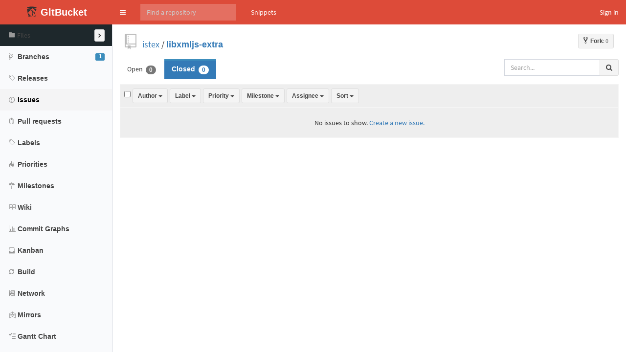

--- FILE ---
content_type: text/html;charset=utf-8
request_url: https://gitbucket.inist.fr/istex/libxmljs-extra/issues/?author=castelain&assigned=lechaudel&state=closed&sort=priority&direction=desc
body_size: 59065
content:


<!DOCTYPE html>
<html prefix="og: http://ogp.me/ns#" lang="en">
  <head>
    <meta charset="UTF-8" />
    <meta name="viewport" content="width=device-width, initial-scale=1.0, maximum-scale=5.0" />
    <meta http-equiv="X-UA-Compatible" content="IE=edge" />
    <title>Issues - istex/libxmljs-extra</title>
    <meta property="og:title" content="Issues - istex/libxmljs-extra" />
    <meta property="og:type" content="object" />
    <meta property="og:url" content="http://gitbucket.inist.fr/istex/libxmljs-extra/issues/" />
    
    
      <meta property="og:image" content="https://gitbucket.inist.fr/istex/_avatar" />
      
        <meta property="og:description" content="Library to complement libxmljs and especially make namespaces easier to deal with." />
      
    
    <link rel="icon" href="https://gitbucket.inist.fr/assets/common/images/gitbucket.png?20250805052522" type="image/vnd.microsoft.icon" />
    <meta name="viewport" content="width=device-width, initial-scale=1.0">
    <link href="https://gitbucket.inist.fr/assets/vendors/google-fonts/css/source-sans-pro.css?20250805052522" rel="stylesheet">
    <link href="https://gitbucket.inist.fr/assets/vendors/bootstrap-3.4.1/css/bootstrap.min.css?20250805052522" rel="stylesheet">
    <link href="https://gitbucket.inist.fr/assets/vendors/octicons-4.4.0/octicons.min.css?20250805052522" rel="stylesheet">
    <link href="https://gitbucket.inist.fr/assets/vendors/bootstrap-datetimepicker-4.17.44/css/bootstrap-datetimepicker.min.css?20250805052522" rel="stylesheet">
    <link href="https://gitbucket.inist.fr/assets/vendors/colorpicker/css/bootstrap-colorpicker.min.css?20250805052522" rel="stylesheet">
    <link href="https://gitbucket.inist.fr/assets/vendors/color-themes-for-google-code-prettify/github-v2.min.css?20250805052522" type="text/css" rel="stylesheet"/>
    <link href="https://gitbucket.inist.fr/assets/vendors/facebox/facebox.css?20250805052522" rel="stylesheet"/>
    <link href="https://gitbucket.inist.fr/assets/vendors/AdminLTE-2.4.2/css/AdminLTE.min.css?20250805052522" rel="stylesheet">
    <link href="https://gitbucket.inist.fr/assets/vendors/AdminLTE-2.4.2/css/skins/skin-red-light.min.css?20250805052522" rel="stylesheet">
    <link href="https://gitbucket.inist.fr/assets/vendors/font-awesome-4.7.0/css/font-awesome.min.css?20250805052522" rel="stylesheet">
    <link href="https://gitbucket.inist.fr/assets/vendors/jquery-ui/jquery-ui.min.css?20250805052522" rel="stylesheet">
    <link href="https://gitbucket.inist.fr/assets/vendors/jquery-ui/jquery-ui.structure.min.css?20250805052522" rel="stylesheet">
    <link href="https://gitbucket.inist.fr/assets/vendors/jquery-ui/jquery-ui.theme.min.css?20250805052522" rel="stylesheet">
    <link href="https://gitbucket.inist.fr/assets/common/css/gitbucket.css?20250805052522" rel="stylesheet">
    <link href="https://gitbucket.inist.fr/assets/vendors/tipped/tipped.css?20250805052522" rel="stylesheet">
    <script src="https://gitbucket.inist.fr/assets/vendors/jquery/jquery-3.5.1.min.js?20250805052522"></script>
    <script src="https://gitbucket.inist.fr/assets/vendors/jquery-ui/jquery-ui.min.js?20250805052522"></script>
    <script src="https://gitbucket.inist.fr/assets/vendors/dropzone/dropzone.min.js?20250805052522"></script>
    <script src="https://gitbucket.inist.fr/assets/common/js/validation.js?20250805052522"></script>
    <script src="https://gitbucket.inist.fr/assets/common/js/gitbucket.js?20250805052522"></script>
    <script src="https://gitbucket.inist.fr/assets/vendors/bootstrap-3.4.1/js/bootstrap.min.js?20250805052522"></script>
    <script src="https://gitbucket.inist.fr/assets/vendors/bootstrap3-typeahead/bootstrap3-typeahead.min.js?20250805052522"></script>
    <script src="https://gitbucket.inist.fr/assets/vendors/bootstrap-datetimepicker-4.17.44/js/moment.min.js?20250805052522"></script>
    <script src="https://gitbucket.inist.fr/assets/vendors/bootstrap-datetimepicker-4.17.44/js/bootstrap-datetimepicker.min.js?20250805052522"></script>
    <script src="https://gitbucket.inist.fr/assets/vendors/colorpicker/js/bootstrap-colorpicker.min.js?20250805052522"></script>
    <script src="https://gitbucket.inist.fr/assets/vendors/google-code-prettify/prettify.js?20250805052522"></script>
    <script src="https://gitbucket.inist.fr/assets/vendors/elastic/jquery.elastic.source.js?20250805052522"></script>
    <script src="https://gitbucket.inist.fr/assets/vendors/facebox/facebox.js?20250805052522"></script>
    <script src="https://gitbucket.inist.fr/assets/vendors/jquery-hotkeys/jquery.hotkeys.js?20250805052522"></script>
    <script src="https://gitbucket.inist.fr/assets/vendors/jquery-textcomplete-1.8.4/jquery.textcomplete.min.js?20250805052522"></script>
    <script src="https://gitbucket.inist.fr/assets/vendors/tipped/tipped.min.js?20250805052522"></script>
    
      <meta name="go-import" content="gitbucket.inist.fr/istex/libxmljs-extra git https://gitbucket.inist.fr/git/istex/libxmljs-extra.git" />
    
    <script src="https://gitbucket.inist.fr/assets/vendors/AdminLTE-2.4.2/js/adminlte.min.js?20250805052522" type="text/javascript"></script>
    
  </head>
  <body class="skin-red-light page-load sidebar-mini ">
    <div class="wrapper">
      <header class="main-header">
        <a href="https://gitbucket.inist.fr/" class="logo">
          <span class="logo-mini"><img src="https://gitbucket.inist.fr/assets/common/images/gitbucket.svg?20250805052522" alt="GitBucket" /></span>
          <span class="logo-lg">
            <img src="https://gitbucket.inist.fr/assets/common/images/gitbucket.svg?20250805052522" alt="GitBucket" />
            <span class="header-title strong">GitBucket</span>
          </span>
        </a>
        <nav class="navbar navbar-static-top" role="navigation">
          <!-- Sidebar toggle button-->
          
            <a href="#" class="sidebar-toggle" data-toggle="push-menu" role="button" title="Toggle navigation">
              <span class="sr-only">Toggle navigation</span>
            </a>
          
          <form id="search" action="https://gitbucket.inist.fr/search" method="GET" class="pc navbar-form navbar-left" role="search">
            <div class="form-group">
              <input type="text" name="query" id="navbar-search-input" class="form-control" placeholder="Find a repository" aria-label="Search"/>
            </div>
          </form>
          <ul class="pc nav navbar-nav">
            
            
              
                <li><a href="https://gitbucket.inist.fr/gist">Snippets</a></li>
              
            
              
            
          </ul>
          <div class="navbar-custom-menu">
            <ul class="nav navbar-nav">
              
                <li>
                  <a href="https://gitbucket.inist.fr/signin?redirect=%2Fistex%2Flibxmljs-extra%2Fissues%2F" class="pull-right" id="signin">Sign in</a>
                </li>
              
            </ul>
          </div>
        </nav>
      </header>
      
  


<div class="main-sidebar">
  <div class="sidebar">
    <ul class="sidebar-menu">
      
  <li class = "menu-item-hover ">
    
      <a href="https://gitbucket.inist.fr/istex/libxmljs-extra">
        <i class="menu-icon octicon octicon-code"></i>
        <span>Files</span>
        
      </a>
    
  </li>

      
        
  <li class = "menu-item-hover ">
    
      <a href="https://gitbucket.inist.fr/istex/libxmljs-extra/branches">
        <i class="menu-icon octicon octicon-git-branch"></i>
        <span>Branches</span>
        
          <span class="pull-right-container"><span class="label label-primary pull-right">1</span></span>
        
      </a>
    
  </li>

      
      
  <li class = "menu-item-hover ">
    
      <a href="https://gitbucket.inist.fr/istex/libxmljs-extra/releases">
        <i class="menu-icon octicon octicon-tag"></i>
        <span>Releases</span>
        
      </a>
    
  </li>

      
        
  <li class = "menu-item-hover active">
    
      <a href="https://gitbucket.inist.fr/istex/libxmljs-extra/issues">
        <i class="menu-icon octicon octicon-issue-opened"></i>
        <span>Issues</span>
        
      </a>
    
  </li>

        
  <li class = "menu-item-hover ">
    
      <a href="https://gitbucket.inist.fr/istex/libxmljs-extra/pulls">
        <i class="menu-icon octicon octicon-git-pull-request"></i>
        <span>Pull requests</span>
        
      </a>
    
  </li>

        
  <li class = "menu-item-hover ">
    
      <a href="https://gitbucket.inist.fr/istex/libxmljs-extra/issues/labels">
        <i class="menu-icon octicon octicon-tag"></i>
        <span>Labels</span>
        
      </a>
    
  </li>

        
  <li class = "menu-item-hover ">
    
      <a href="https://gitbucket.inist.fr/istex/libxmljs-extra/issues/priorities">
        <i class="menu-icon octicon octicon-flame"></i>
        <span>Priorities</span>
        
      </a>
    
  </li>

        
  <li class = "menu-item-hover ">
    
      <a href="https://gitbucket.inist.fr/istex/libxmljs-extra/issues/milestones">
        <i class="menu-icon octicon octicon-milestone"></i>
        <span>Milestones</span>
        
      </a>
    
  </li>

      
      
        
  <li class = "menu-item-hover ">
    
      <a href="https://gitbucket.inist.fr/istex/libxmljs-extra/wiki">
        <i class="menu-icon octicon octicon-book"></i>
        <span>Wiki</span>
        
      </a>
    
  </li>

      
      
        
          
  <li class = "menu-item-hover ">
    
      <a href="https://gitbucket.inist.fr/istex/libxmljs-extra/commitgraphs">
        <i class="menu-icon octicon octicon-menu-icon octicon octicon-graph"></i>
        <span>Commit Graphs</span>
        
      </a>
    
  </li>

        
      
        
          
  <li class = "menu-item-hover ">
    
      <a href="https://gitbucket.inist.fr/istex/libxmljs-extra/labelkanban">
        <i class="menu-icon octicon octicon-inbox"></i>
        <span>Kanban</span>
        
      </a>
    
  </li>

        
      
        
          
  <li class = "menu-item-hover ">
    
      <a href="https://gitbucket.inist.fr/istex/libxmljs-extra/build">
        <i class="menu-icon octicon octicon-sync"></i>
        <span>Build</span>
        
      </a>
    
  </li>

        
      
        
          
  <li class = "menu-item-hover ">
    
      <a href="https://gitbucket.inist.fr/istex/libxmljs-extra/network">
        <i class="menu-icon octicon octicon-circuit-board"></i>
        <span>Network</span>
        
      </a>
    
  </li>

        
      
        
          
  <li class = "menu-item-hover ">
    
      <a href="https://gitbucket.inist.fr/istex/libxmljs-extra/mirrors">
        <i class="menu-icon octicon octicon-mirror"></i>
        <span>Mirrors</span>
        
      </a>
    
  </li>

        
      
        
          
  <li class = "menu-item-hover ">
    
      <a href="https://gitbucket.inist.fr/istex/libxmljs-extra/gantt/7">
        <i class="menu-icon octicon octicon-tasklist"></i>
        <span>Gantt Chart</span>
        
      </a>
    
  </li>

        
      
      
    </ul>
  </div>
</div>
<div class="content-wrapper">
  <div class="content body clearfix">
    <div class="headbar">
      <div class="container">
        

        
        <div class="head">
          <div class="pull-right">
            
              
            
            
              
                <a class="btn btn-default btn-sm" href="https://gitbucket.inist.fr/signin?redirect=https%3A%2F%2Fgitbucket.inist.fr%2Fistex%2Flibxmljs-extra">
                  <span class="strong"><i class="octicon octicon-repo-forked"></i>Fork</span><span class="muted">: 0</span>
                </a>
              
            
            <form id="fork-form" method="post" action="https://gitbucket.inist.fr/istex/libxmljs-extra/fork" style="display: none;">
              <input type="hidden" name="account" value=""/>
            </form>
          </div>
          
  
    <i class="mega-octicon octicon-repo"></i>
  


          <a href="https://gitbucket.inist.fr/istex">istex</a> / <a href="https://gitbucket.inist.fr/istex/libxmljs-extra" class="strong">libxmljs-extra</a>

          
            
          
        </div>
      </div>
    </div>
    
    <ul class="nav nav-pills pull-left" style="line-height: 14px; margin-bottom: 10px;">
      <li class="">
        <a href="?author=castelain&amp;assigned=lechaudel&amp;state=open&amp;sort=priority&amp;direction=desc">Open <span class="badge">0</span></a>
      </li>
      <li class="active">
        <a href="?author=castelain&amp;assigned=lechaudel&amp;state=closed&amp;sort=priority&amp;direction=desc">Closed <span class="badge">0</span></a>
      </li>
    </ul>
    <form method="GET" action="https://gitbucket.inist.fr/istex/libxmljs-extra/search" id="search-filter-form" class="form-inline pull-right" autocomplete="off">
      <div class="input-group">
        <input type="text" class="form-control" name="q" placeholder="Search..." aria-label="Search all issues"/>
        <input type="hidden" name="type" value="issues"/>
        <span class="input-group-btn">
          <button type="submit" id="search-btn" class="btn btn-default" aria-label="Search all issues"><i class="fa fa-search"></i></button>
        </span>
      </div>
      
    </form>
    
<table class="table table-bordered table-hover table-issues">
  <thead>
    <tr>
      <th style="background-color: #eee;">
        <input type="checkbox" aria-label="Select all issues"/>
        <span id="table-issues-control">
          
  <div class="btn-group" >
    <button class="dropdown-toggle btn btn-default btn-sm" data-toggle="dropdown">
      
        
        <span class="strong"
              >
          Author
        </span>
      
      <span class="caret"></span>
    </button>
    <ul class="dropdown-menu">
      
        <li><input id="author-r7dl-input" type="text" class="form-control input-sm dropdown-filter-input" placeholder="Find Author..."/></li>
      
      
            
              <li>
                <a href="?author=addoun&amp;assigned=lechaudel&amp;state=closed&amp;sort=priority&amp;direction=desc">
                  
  <i class="octicon"></i>

                  <img src="https://www.gravatar.com/avatar/131225274ac74d625a1a894bf93b1e11?s=20&d=retro&r=g" class="avatar-mini" style="width: 20px; height: 20px;"
     alt="@addoun" /> addoun
                </a>
              </li>
            
              <li>
                <a href="?author=camille&amp;assigned=lechaudel&amp;state=closed&amp;sort=priority&amp;direction=desc">
                  
  <i class="octicon"></i>

                  <img src="https://www.gravatar.com/avatar/6b91a1a4fee596497efccab0a1f89c2d?s=20&d=retro&r=g" class="avatar-mini" style="width: 20px; height: 20px;"
     alt="@camille" /> camille
                </a>
              </li>
            
              <li>
                <a href="?assigned=lechaudel&amp;state=closed&amp;sort=priority&amp;direction=desc">
                  
  <i class="octicon octicon-check"></i>

                  <img src="https://gitbucket.inist.fr/castelain/_avatar?20211103085203" class="avatar-mini" style="width: 20px; height: 20px;"
     alt="@castelain" /> castelain
                </a>
              </li>
            
              <li>
                <a href="?author=cisternino&amp;assigned=lechaudel&amp;state=closed&amp;sort=priority&amp;direction=desc">
                  
  <i class="octicon"></i>

                  <img src="https://www.gravatar.com/avatar/add6724276014150df2c309858294ef1?s=20&d=retro&r=g" class="avatar-mini" style="width: 20px; height: 20px;"
     alt="@cisternino" /> cisternino
                </a>
              </li>
            
              <li>
                <a href="?author=conditordepl&amp;assigned=lechaudel&amp;state=closed&amp;sort=priority&amp;direction=desc">
                  
  <i class="octicon"></i>

                  <img src="https://www.gravatar.com/avatar/8439732c553f5a9cf413568a61b25d99?s=20&d=retro&r=g" class="avatar-mini" style="width: 20px; height: 20px;"
     alt="@conditordepl" /> conditordepl
                </a>
              </li>
            
              <li>
                <a href="?author=cuxac&amp;assigned=lechaudel&amp;state=closed&amp;sort=priority&amp;direction=desc">
                  
  <i class="octicon"></i>

                  <img src="https://www.gravatar.com/avatar/c1f7ed1e7f32959106db0ca308cd11e6?s=20&d=retro&r=g" class="avatar-mini" style="width: 20px; height: 20px;"
     alt="@cuxac" /> cuxac
                </a>
              </li>
            
              <li>
                <a href="?author=desiles&amp;assigned=lechaudel&amp;state=closed&amp;sort=priority&amp;direction=desc">
                  
  <i class="octicon"></i>

                  <img src="https://gitbucket.inist.fr/desiles/_avatar?20220720134853" class="avatar-mini" style="width: 20px; height: 20px;"
     alt="@desiles" /> desiles
                </a>
              </li>
            
              <li>
                <a href="?author=dolores&amp;assigned=lechaudel&amp;state=closed&amp;sort=priority&amp;direction=desc">
                  
  <i class="octicon"></i>

                  <img src="https://www.gravatar.com/avatar/cd2fda29d4076188b37c616e1e465f25?s=20&d=retro&r=g" class="avatar-mini" style="width: 20px; height: 20px;"
     alt="@dolores" /> dolores
                </a>
              </li>
            
              <li>
                <a href="?author=dreptin&amp;assigned=lechaudel&amp;state=closed&amp;sort=priority&amp;direction=desc">
                  
  <i class="octicon"></i>

                  <img src="https://www.gravatar.com/avatar/a954530e43793b5e1bef35983ba758af?s=20&d=retro&r=g" class="avatar-mini" style="width: 20px; height: 20px;"
     alt="@dreptin" /> dreptin
                </a>
              </li>
            
              <li>
                <a href="?author=enza&amp;assigned=lechaudel&amp;state=closed&amp;sort=priority&amp;direction=desc">
                  
  <i class="octicon"></i>

                  <img src="https://www.gravatar.com/avatar/3b674cb8264815da0e2242f73913d1a1?s=20&d=retro&r=g" class="avatar-mini" style="width: 20px; height: 20px;"
     alt="@enza" /> enza
                </a>
              </li>
            
              <li>
                <a href="?author=eon&amp;assigned=lechaudel&amp;state=closed&amp;sort=priority&amp;direction=desc">
                  
  <i class="octicon"></i>

                  <img src="https://gitbucket.inist.fr/eon/_avatar?20250313103229" class="avatar-mini" style="width: 20px; height: 20px;"
     alt="@eon" /> eon
                </a>
              </li>
            
              <li>
                <a href="?author=fayemi&amp;assigned=lechaudel&amp;state=closed&amp;sort=priority&amp;direction=desc">
                  
  <i class="octicon"></i>

                  <img src="https://www.gravatar.com/avatar/bbc6d50f5a50a1653f1fc6a26321cccf?s=20&d=retro&r=g" class="avatar-mini" style="width: 20px; height: 20px;"
     alt="@fayemi" /> fayemi
                </a>
              </li>
            
              <li>
                <a href="?author=gregorio&amp;assigned=lechaudel&amp;state=closed&amp;sort=priority&amp;direction=desc">
                  
  <i class="octicon"></i>

                  <img src="https://www.gravatar.com/avatar/9202814dbefa06c5b92561eb65caa3f3?s=20&d=retro&r=g" class="avatar-mini" style="width: 20px; height: 20px;"
     alt="@gregorio" /> gregorio
                </a>
              </li>
            
              <li>
                <a href="?author=gresilla&amp;assigned=lechaudel&amp;state=closed&amp;sort=priority&amp;direction=desc">
                  
  <i class="octicon"></i>

                  <img src="https://www.gravatar.com/avatar/8f8b4b06b3323dc46c6b5767d291d352?s=20&d=retro&r=g" class="avatar-mini" style="width: 20px; height: 20px;"
     alt="@gresilla" /> gresilla
                </a>
              </li>
            
              <li>
                <a href="?author=habsaoui&amp;assigned=lechaudel&amp;state=closed&amp;sort=priority&amp;direction=desc">
                  
  <i class="octicon"></i>

                  <img src="https://www.gravatar.com/avatar/c77c1b6560d545bee4b8e8a3052416cc?s=20&d=retro&r=g" class="avatar-mini" style="width: 20px; height: 20px;"
     alt="@habsaoui" /> habsaoui
                </a>
              </li>
            
              <li>
                <a href="?author=huguin&amp;assigned=lechaudel&amp;state=closed&amp;sort=priority&amp;direction=desc">
                  
  <i class="octicon"></i>

                  <img src="https://www.gravatar.com/avatar/7da3588d3c0a5de7f2751ddfcdaaf0b9?s=20&d=retro&r=g" class="avatar-mini" style="width: 20px; height: 20px;"
     alt="@huguin" /> huguin
                </a>
              </li>
            
              <li>
                <a href="?author=istexdepl&amp;assigned=lechaudel&amp;state=closed&amp;sort=priority&amp;direction=desc">
                  
  <i class="octicon"></i>

                  <img src="https://www.gravatar.com/avatar/80afd441f3deb620faf5e30701ad33d8?s=20&d=retro&r=g" class="avatar-mini" style="width: 20px; height: 20px;"
     alt="@istexdepl" /> istexdepl
                </a>
              </li>
            
              <li>
                <a href="?author=join&amp;assigned=lechaudel&amp;state=closed&amp;sort=priority&amp;direction=desc">
                  
  <i class="octicon"></i>

                  <img src="https://www.gravatar.com/avatar/ed83e0d5ef273ef340cca6ef361d6dad?s=20&d=retro&r=g" class="avatar-mini" style="width: 20px; height: 20px;"
     alt="@join" /> join
                </a>
              </li>
            
              <li>
                <a href="?author=jung&amp;assigned=lechaudel&amp;state=closed&amp;sort=priority&amp;direction=desc">
                  
  <i class="octicon"></i>

                  <img src="https://www.gravatar.com/avatar/521018cedaaa70f955d9ee217c8847bf?s=20&d=retro&r=g" class="avatar-mini" style="width: 20px; height: 20px;"
     alt="@jung" /> jung
                </a>
              </li>
            
              <li>
                <a href="?author=kieffer&amp;assigned=lechaudel&amp;state=closed&amp;sort=priority&amp;direction=desc">
                  
  <i class="octicon"></i>

                  <img src="https://www.gravatar.com/avatar/d9c17316ce03b82bd0987b5e179fcf02?s=20&d=retro&r=g" class="avatar-mini" style="width: 20px; height: 20px;"
     alt="@kieffer" /> kieffer
                </a>
              </li>
            
              <li>
                <a href="?author=lechaudel&amp;assigned=lechaudel&amp;state=closed&amp;sort=priority&amp;direction=desc">
                  
  <i class="octicon"></i>

                  <img src="https://gitbucket.inist.fr/lechaudel/_avatar?20220407144304" class="avatar-mini" style="width: 20px; height: 20px;"
     alt="@lechaudel" /> lechaudel
                </a>
              </li>
            
              <li>
                <a href="?author=lopez&amp;assigned=lechaudel&amp;state=closed&amp;sort=priority&amp;direction=desc">
                  
  <i class="octicon"></i>

                  <img src="https://gitbucket.inist.fr/lopez/_avatar?20180919092948" class="avatar-mini" style="width: 20px; height: 20px;"
     alt="@lopez" /> lopez
                </a>
              </li>
            
              <li>
                <a href="?author=luc&amp;assigned=lechaudel&amp;state=closed&amp;sort=priority&amp;direction=desc">
                  
  <i class="octicon"></i>

                  <img src="https://www.gravatar.com/avatar/78a9851362dec67ed32ecd6b8f0fd90a?s=20&d=retro&r=g" class="avatar-mini" style="width: 20px; height: 20px;"
     alt="@luc" /> luc
                </a>
              </li>
            
              <li>
                <a href="?author=niederle&amp;assigned=lechaudel&amp;state=closed&amp;sort=priority&amp;direction=desc">
                  
  <i class="octicon"></i>

                  <img src="https://gitbucket.inist.fr/niederle/_avatar?20180824083810" class="avatar-mini" style="width: 20px; height: 20px;"
     alt="@niederle" /> niederle
                </a>
              </li>
            
              <li>
                <a href="?author=nojhamster&amp;assigned=lechaudel&amp;state=closed&amp;sort=priority&amp;direction=desc">
                  
  <i class="octicon"></i>

                  <img src="https://www.gravatar.com/avatar/305cbf1c16571523193ddce90e06cd36?s=20&d=retro&r=g" class="avatar-mini" style="width: 20px; height: 20px;"
     alt="@nojhamster" /> nojhamster
                </a>
              </li>
            
              <li>
                <a href="?author=panistdepl&amp;assigned=lechaudel&amp;state=closed&amp;sort=priority&amp;direction=desc">
                  
  <i class="octicon"></i>

                  <img src="https://www.gravatar.com/avatar/8ac538e020aa8e8d4c879edac4a8e870?s=20&d=retro&r=g" class="avatar-mini" style="width: 20px; height: 20px;"
     alt="@panistdepl" /> panistdepl
                </a>
              </li>
            
              <li>
                <a href="?author=parentin&amp;assigned=lechaudel&amp;state=closed&amp;sort=priority&amp;direction=desc">
                  
  <i class="octicon"></i>

                  <img src="https://gitbucket.inist.fr/parentin/_avatar?20181003123025" class="avatar-mini" style="width: 20px; height: 20px;"
     alt="@parentin" /> parentin
                </a>
              </li>
            
              <li>
                <a href="?author=parmentf&amp;assigned=lechaudel&amp;state=closed&amp;sort=priority&amp;direction=desc">
                  
  <i class="octicon"></i>

                  <img src="https://www.gravatar.com/avatar/d82e05e89a32ffd58d5a1dc1e8f238b4?s=20&d=retro&r=g" class="avatar-mini" style="width: 20px; height: 20px;"
     alt="@parmentf" /> parmentf
                </a>
              </li>
            
              <li>
                <a href="?author=ponticel&amp;assigned=lechaudel&amp;state=closed&amp;sort=priority&amp;direction=desc">
                  
  <i class="octicon"></i>

                  <img src="https://gitbucket.inist.fr/ponticel/_avatar?20210219111021" class="avatar-mini" style="width: 20px; height: 20px;"
     alt="@ponticel" /> ponticel
                </a>
              </li>
            
              <li>
                <a href="?author=rollet&amp;assigned=lechaudel&amp;state=closed&amp;sort=priority&amp;direction=desc">
                  
  <i class="octicon"></i>

                  <img src="https://www.gravatar.com/avatar/7a7d69a67b0d5152b37c7a547ecb2d2b?s=20&d=retro&r=g" class="avatar-mini" style="width: 20px; height: 20px;"
     alt="@rollet" /> rollet
                </a>
              </li>
            
              <li>
                <a href="?author=sabine&amp;assigned=lechaudel&amp;state=closed&amp;sort=priority&amp;direction=desc">
                  
  <i class="octicon"></i>

                  <img src="https://gitbucket.inist.fr/sabine/_avatar?20180814085448" class="avatar-mini" style="width: 20px; height: 20px;"
     alt="@sabine" /> sabine
                </a>
              </li>
            
              <li>
                <a href="?author=soihira&amp;assigned=lechaudel&amp;state=closed&amp;sort=priority&amp;direction=desc">
                  
  <i class="octicon"></i>

                  <img src="https://www.gravatar.com/avatar/3a026dffd3c1453c0e91d0d58b46d04a?s=20&d=retro&r=g" class="avatar-mini" style="width: 20px; height: 20px;"
     alt="@soihira" /> soihira
                </a>
              </li>
            
              <li>
                <a href="?author=thouveni&amp;assigned=lechaudel&amp;state=closed&amp;sort=priority&amp;direction=desc">
                  
  <i class="octicon"></i>

                  <img src="https://www.gravatar.com/avatar/7f25fdb87bdbe4a49e0a4650c9ca4dab?s=20&d=retro&r=g" class="avatar-mini" style="width: 20px; height: 20px;"
     alt="@thouveni" /> thouveni
                </a>
              </li>
            
              <li>
                <a href="?author=vbonvallot&amp;assigned=lechaudel&amp;state=closed&amp;sort=priority&amp;direction=desc">
                  
  <i class="octicon"></i>

                  <img src="https://www.gravatar.com/avatar/515ef07fb07e5a02cb379a6ecca189bd?s=20&d=retro&r=g" class="avatar-mini" style="width: 20px; height: 20px;"
     alt="@vbonvallot" /> vbonvallot
                </a>
              </li>
            
              <li>
                <a href="?author=viot&amp;assigned=lechaudel&amp;state=closed&amp;sort=priority&amp;direction=desc">
                  
  <i class="octicon"></i>

                  <img src="https://gitbucket.inist.fr/viot/_avatar?20190708115447" class="avatar-mini" style="width: 20px; height: 20px;"
     alt="@viot" /> viot
                </a>
              </li>
            
          
    </ul>
  </div>
  
    <script>
    $(window).on('load', function(){
      $('#author-r7dl-input').parent().click(function(e) {
        e.stopPropagation();
      });
      $('#author-r7dl-input').keyup(function() {
        var inputVal = $('#author-r7dl-input').val();
        $.each($('#author-r7dl-input').parent().parent().find('a'), function(index, elem) {
          if ( !inputVal || !elem.text.trim() || elem.text.trim().toLowerCase().indexOf(inputVal.toLowerCase()) >=0 ) {
            $(elem).parent().show();
          } else {
            $(elem).parent().hide();
          }
        });
      });
    });
    </script>
  


          
  <div class="btn-group" >
    <button class="dropdown-toggle btn btn-default btn-sm" data-toggle="dropdown">
      
        
        <span class="strong"
              >
          Label
        </span>
      
      <span class="caret"></span>
    </button>
    <ul class="dropdown-menu">
      
        <li><input id="label-9rY0-input" type="text" class="form-control input-sm dropdown-filter-input" placeholder="Find Label..."/></li>
      
      
            
              <li>
                <a href="?labels=bug&amp;author=castelain&amp;assigned=lechaudel&amp;state=closed&amp;sort=priority&amp;direction=desc">
                  
  <i class="octicon"></i>

                  <span style="background-color: #fc2929;" class="label-color">&nbsp;&nbsp;</span>
                  bug
                </a>
              </li>
            
              <li>
                <a href="?labels=duplicate&amp;author=castelain&amp;assigned=lechaudel&amp;state=closed&amp;sort=priority&amp;direction=desc">
                  
  <i class="octicon"></i>

                  <span style="background-color: #cccccc;" class="label-color">&nbsp;&nbsp;</span>
                  duplicate
                </a>
              </li>
            
              <li>
                <a href="?labels=enhancement&amp;author=castelain&amp;assigned=lechaudel&amp;state=closed&amp;sort=priority&amp;direction=desc">
                  
  <i class="octicon"></i>

                  <span style="background-color: #84b6eb;" class="label-color">&nbsp;&nbsp;</span>
                  enhancement
                </a>
              </li>
            
              <li>
                <a href="?labels=invalid&amp;author=castelain&amp;assigned=lechaudel&amp;state=closed&amp;sort=priority&amp;direction=desc">
                  
  <i class="octicon"></i>

                  <span style="background-color: #e6e6e6;" class="label-color">&nbsp;&nbsp;</span>
                  invalid
                </a>
              </li>
            
              <li>
                <a href="?labels=question&amp;author=castelain&amp;assigned=lechaudel&amp;state=closed&amp;sort=priority&amp;direction=desc">
                  
  <i class="octicon"></i>

                  <span style="background-color: #cc317c;" class="label-color">&nbsp;&nbsp;</span>
                  question
                </a>
              </li>
            
              <li>
                <a href="?labels=wontfix&amp;author=castelain&amp;assigned=lechaudel&amp;state=closed&amp;sort=priority&amp;direction=desc">
                  
  <i class="octicon"></i>

                  <span style="background-color: #ffffff;" class="label-color">&nbsp;&nbsp;</span>
                  wontfix
                </a>
              </li>
            
          
    </ul>
  </div>
  
    <script>
    $(window).on('load', function(){
      $('#label-9rY0-input').parent().click(function(e) {
        e.stopPropagation();
      });
      $('#label-9rY0-input').keyup(function() {
        var inputVal = $('#label-9rY0-input').val();
        $.each($('#label-9rY0-input').parent().parent().find('a'), function(index, elem) {
          if ( !inputVal || !elem.text.trim() || elem.text.trim().toLowerCase().indexOf(inputVal.toLowerCase()) >=0 ) {
            $(elem).parent().show();
          } else {
            $(elem).parent().hide();
          }
        });
      });
    });
    </script>
  


          
  <div class="btn-group" >
    <button class="dropdown-toggle btn btn-default btn-sm" data-toggle="dropdown">
      
        
        <span class="strong"
              >
          Priority
        </span>
      
      <span class="caret"></span>
    </button>
    <ul class="dropdown-menu">
      
        <li><input id="priority-Le7R-input" type="text" class="form-control input-sm dropdown-filter-input" placeholder="Find Priority..."/></li>
      
      
            <li>
              <a href="?priority=none&amp;author=castelain&amp;assigned=lechaudel&amp;state=closed&amp;sort=priority&amp;direction=desc">
                
  <i class="octicon"></i>
 Issues with no priority
              </a>
            </li>
            
              <li>
                <a href="?priority=highest&amp;author=castelain&amp;assigned=lechaudel&amp;state=closed&amp;sort=priority&amp;direction=desc" title="All defects at this priority must be fixed before any public product is delivered." >
                  
  <i class="octicon"></i>

                  <span style="background-color: #fc2929;" class="label-color">&nbsp;&nbsp;</span>
                  highest
                </a>
              </li>
            
              <li>
                <a href="?priority=very%20high&amp;author=castelain&amp;assigned=lechaudel&amp;state=closed&amp;sort=priority&amp;direction=desc" title="Issues must be addressed before a final product is delivered." >
                  
  <i class="octicon"></i>

                  <span style="background-color: #fc5629;" class="label-color">&nbsp;&nbsp;</span>
                  very high
                </a>
              </li>
            
              <li>
                <a href="?priority=high&amp;author=castelain&amp;assigned=lechaudel&amp;state=closed&amp;sort=priority&amp;direction=desc" title="Issues should be addressed before a final product is delivered. If the issue cannot be resolved before delivery, it should be prioritized for the next release." >
                  
  <i class="octicon"></i>

                  <span style="background-color: #fc9629;" class="label-color">&nbsp;&nbsp;</span>
                  high
                </a>
              </li>
            
              <li>
                <a href="?priority=important&amp;author=castelain&amp;assigned=lechaudel&amp;state=closed&amp;sort=priority&amp;direction=desc" title="Issues can be shipped with a final product, but should be reviewed before the next release." >
                  
  <i class="octicon"></i>

                  <span style="background-color: #fccd29;" class="label-color">&nbsp;&nbsp;</span>
                  important
                </a>
              </li>
            
              <li>
                <a href="?priority=default&amp;author=castelain&amp;assigned=lechaudel&amp;state=closed&amp;sort=priority&amp;direction=desc" title="Default." >
                  
  <i class="octicon"></i>

                  <span style="background-color: #acacac;" class="label-color">&nbsp;&nbsp;</span>
                  default
                </a>
              </li>
            
          
    </ul>
  </div>
  
    <script>
    $(window).on('load', function(){
      $('#priority-Le7R-input').parent().click(function(e) {
        e.stopPropagation();
      });
      $('#priority-Le7R-input').keyup(function() {
        var inputVal = $('#priority-Le7R-input').val();
        $.each($('#priority-Le7R-input').parent().parent().find('a'), function(index, elem) {
          if ( !inputVal || !elem.text.trim() || elem.text.trim().toLowerCase().indexOf(inputVal.toLowerCase()) >=0 ) {
            $(elem).parent().show();
          } else {
            $(elem).parent().hide();
          }
        });
      });
    });
    </script>
  


          
  <div class="btn-group" >
    <button class="dropdown-toggle btn btn-default btn-sm" data-toggle="dropdown">
      
        
        <span class="strong"
              >
          Milestone
        </span>
      
      <span class="caret"></span>
    </button>
    <ul class="dropdown-menu">
      
        <li><input id="milestone-CY8g-input" type="text" class="form-control input-sm dropdown-filter-input" placeholder="Find Milestone..."/></li>
      
      
            <li>
              <a href="?milestone=none&amp;author=castelain&amp;assigned=lechaudel&amp;state=closed&amp;sort=priority&amp;direction=desc">
                
  <i class="octicon"></i>
 Issues with no milestone
              </a>
            </li>
            
          
    </ul>
  </div>
  
    <script>
    $(window).on('load', function(){
      $('#milestone-CY8g-input').parent().click(function(e) {
        e.stopPropagation();
      });
      $('#milestone-CY8g-input').keyup(function() {
        var inputVal = $('#milestone-CY8g-input').val();
        $.each($('#milestone-CY8g-input').parent().parent().find('a'), function(index, elem) {
          if ( !inputVal || !elem.text.trim() || elem.text.trim().toLowerCase().indexOf(inputVal.toLowerCase()) >=0 ) {
            $(elem).parent().show();
          } else {
            $(elem).parent().hide();
          }
        });
      });
    });
    </script>
  


          
  <div class="btn-group" >
    <button class="dropdown-toggle btn btn-default btn-sm" data-toggle="dropdown">
      
        
        <span class="strong"
              >
          Assignee
        </span>
      
      <span class="caret"></span>
    </button>
    <ul class="dropdown-menu">
      
        <li><input id="assignee-8849-input" type="text" class="form-control input-sm dropdown-filter-input" placeholder="Find Assignee..."/></li>
      
      
            <li>
              <a href="?author=castelain&amp;assigned=none&amp;state=closed&amp;sort=priority&amp;direction=desc">
                
  <i class="octicon"></i>
 Assigned to nobody
              </a>
            </li>
            
              <li>
                <a href="?author=castelain&amp;assigned=addoun&amp;state=closed&amp;sort=priority&amp;direction=desc">
                  
  <i class="octicon"></i>

                  <img src="https://www.gravatar.com/avatar/131225274ac74d625a1a894bf93b1e11?s=20&d=retro&r=g" class="avatar-mini" style="width: 20px; height: 20px;"
     alt="@addoun" /> addoun
                </a>
              </li>
            
              <li>
                <a href="?author=castelain&amp;assigned=camille&amp;state=closed&amp;sort=priority&amp;direction=desc">
                  
  <i class="octicon"></i>

                  <img src="https://www.gravatar.com/avatar/6b91a1a4fee596497efccab0a1f89c2d?s=20&d=retro&r=g" class="avatar-mini" style="width: 20px; height: 20px;"
     alt="@camille" /> camille
                </a>
              </li>
            
              <li>
                <a href="?author=castelain&amp;assigned=castelain&amp;state=closed&amp;sort=priority&amp;direction=desc">
                  
  <i class="octicon"></i>

                  <img src="https://gitbucket.inist.fr/castelain/_avatar?20211103085203" class="avatar-mini" style="width: 20px; height: 20px;"
     alt="@castelain" /> castelain
                </a>
              </li>
            
              <li>
                <a href="?author=castelain&amp;assigned=cisternino&amp;state=closed&amp;sort=priority&amp;direction=desc">
                  
  <i class="octicon"></i>

                  <img src="https://www.gravatar.com/avatar/add6724276014150df2c309858294ef1?s=20&d=retro&r=g" class="avatar-mini" style="width: 20px; height: 20px;"
     alt="@cisternino" /> cisternino
                </a>
              </li>
            
              <li>
                <a href="?author=castelain&amp;assigned=conditordepl&amp;state=closed&amp;sort=priority&amp;direction=desc">
                  
  <i class="octicon"></i>

                  <img src="https://www.gravatar.com/avatar/8439732c553f5a9cf413568a61b25d99?s=20&d=retro&r=g" class="avatar-mini" style="width: 20px; height: 20px;"
     alt="@conditordepl" /> conditordepl
                </a>
              </li>
            
              <li>
                <a href="?author=castelain&amp;assigned=cuxac&amp;state=closed&amp;sort=priority&amp;direction=desc">
                  
  <i class="octicon"></i>

                  <img src="https://www.gravatar.com/avatar/c1f7ed1e7f32959106db0ca308cd11e6?s=20&d=retro&r=g" class="avatar-mini" style="width: 20px; height: 20px;"
     alt="@cuxac" /> cuxac
                </a>
              </li>
            
              <li>
                <a href="?author=castelain&amp;assigned=desiles&amp;state=closed&amp;sort=priority&amp;direction=desc">
                  
  <i class="octicon"></i>

                  <img src="https://gitbucket.inist.fr/desiles/_avatar?20220720134853" class="avatar-mini" style="width: 20px; height: 20px;"
     alt="@desiles" /> desiles
                </a>
              </li>
            
              <li>
                <a href="?author=castelain&amp;assigned=dolores&amp;state=closed&amp;sort=priority&amp;direction=desc">
                  
  <i class="octicon"></i>

                  <img src="https://www.gravatar.com/avatar/cd2fda29d4076188b37c616e1e465f25?s=20&d=retro&r=g" class="avatar-mini" style="width: 20px; height: 20px;"
     alt="@dolores" /> dolores
                </a>
              </li>
            
              <li>
                <a href="?author=castelain&amp;assigned=dreptin&amp;state=closed&amp;sort=priority&amp;direction=desc">
                  
  <i class="octicon"></i>

                  <img src="https://www.gravatar.com/avatar/a954530e43793b5e1bef35983ba758af?s=20&d=retro&r=g" class="avatar-mini" style="width: 20px; height: 20px;"
     alt="@dreptin" /> dreptin
                </a>
              </li>
            
              <li>
                <a href="?author=castelain&amp;assigned=enza&amp;state=closed&amp;sort=priority&amp;direction=desc">
                  
  <i class="octicon"></i>

                  <img src="https://www.gravatar.com/avatar/3b674cb8264815da0e2242f73913d1a1?s=20&d=retro&r=g" class="avatar-mini" style="width: 20px; height: 20px;"
     alt="@enza" /> enza
                </a>
              </li>
            
              <li>
                <a href="?author=castelain&amp;assigned=eon&amp;state=closed&amp;sort=priority&amp;direction=desc">
                  
  <i class="octicon"></i>

                  <img src="https://gitbucket.inist.fr/eon/_avatar?20250313103229" class="avatar-mini" style="width: 20px; height: 20px;"
     alt="@eon" /> eon
                </a>
              </li>
            
              <li>
                <a href="?author=castelain&amp;assigned=fayemi&amp;state=closed&amp;sort=priority&amp;direction=desc">
                  
  <i class="octicon"></i>

                  <img src="https://www.gravatar.com/avatar/bbc6d50f5a50a1653f1fc6a26321cccf?s=20&d=retro&r=g" class="avatar-mini" style="width: 20px; height: 20px;"
     alt="@fayemi" /> fayemi
                </a>
              </li>
            
              <li>
                <a href="?author=castelain&amp;assigned=gregorio&amp;state=closed&amp;sort=priority&amp;direction=desc">
                  
  <i class="octicon"></i>

                  <img src="https://www.gravatar.com/avatar/9202814dbefa06c5b92561eb65caa3f3?s=20&d=retro&r=g" class="avatar-mini" style="width: 20px; height: 20px;"
     alt="@gregorio" /> gregorio
                </a>
              </li>
            
              <li>
                <a href="?author=castelain&amp;assigned=gresilla&amp;state=closed&amp;sort=priority&amp;direction=desc">
                  
  <i class="octicon"></i>

                  <img src="https://www.gravatar.com/avatar/8f8b4b06b3323dc46c6b5767d291d352?s=20&d=retro&r=g" class="avatar-mini" style="width: 20px; height: 20px;"
     alt="@gresilla" /> gresilla
                </a>
              </li>
            
              <li>
                <a href="?author=castelain&amp;assigned=habsaoui&amp;state=closed&amp;sort=priority&amp;direction=desc">
                  
  <i class="octicon"></i>

                  <img src="https://www.gravatar.com/avatar/c77c1b6560d545bee4b8e8a3052416cc?s=20&d=retro&r=g" class="avatar-mini" style="width: 20px; height: 20px;"
     alt="@habsaoui" /> habsaoui
                </a>
              </li>
            
              <li>
                <a href="?author=castelain&amp;assigned=huguin&amp;state=closed&amp;sort=priority&amp;direction=desc">
                  
  <i class="octicon"></i>

                  <img src="https://www.gravatar.com/avatar/7da3588d3c0a5de7f2751ddfcdaaf0b9?s=20&d=retro&r=g" class="avatar-mini" style="width: 20px; height: 20px;"
     alt="@huguin" /> huguin
                </a>
              </li>
            
              <li>
                <a href="?author=castelain&amp;assigned=istexdepl&amp;state=closed&amp;sort=priority&amp;direction=desc">
                  
  <i class="octicon"></i>

                  <img src="https://www.gravatar.com/avatar/80afd441f3deb620faf5e30701ad33d8?s=20&d=retro&r=g" class="avatar-mini" style="width: 20px; height: 20px;"
     alt="@istexdepl" /> istexdepl
                </a>
              </li>
            
              <li>
                <a href="?author=castelain&amp;assigned=join&amp;state=closed&amp;sort=priority&amp;direction=desc">
                  
  <i class="octicon"></i>

                  <img src="https://www.gravatar.com/avatar/ed83e0d5ef273ef340cca6ef361d6dad?s=20&d=retro&r=g" class="avatar-mini" style="width: 20px; height: 20px;"
     alt="@join" /> join
                </a>
              </li>
            
              <li>
                <a href="?author=castelain&amp;assigned=jung&amp;state=closed&amp;sort=priority&amp;direction=desc">
                  
  <i class="octicon"></i>

                  <img src="https://www.gravatar.com/avatar/521018cedaaa70f955d9ee217c8847bf?s=20&d=retro&r=g" class="avatar-mini" style="width: 20px; height: 20px;"
     alt="@jung" /> jung
                </a>
              </li>
            
              <li>
                <a href="?author=castelain&amp;assigned=kieffer&amp;state=closed&amp;sort=priority&amp;direction=desc">
                  
  <i class="octicon"></i>

                  <img src="https://www.gravatar.com/avatar/d9c17316ce03b82bd0987b5e179fcf02?s=20&d=retro&r=g" class="avatar-mini" style="width: 20px; height: 20px;"
     alt="@kieffer" /> kieffer
                </a>
              </li>
            
              <li>
                <a href="?author=castelain&amp;state=closed&amp;sort=priority&amp;direction=desc">
                  
  <i class="octicon octicon-check"></i>

                  <img src="https://gitbucket.inist.fr/lechaudel/_avatar?20220407144304" class="avatar-mini" style="width: 20px; height: 20px;"
     alt="@lechaudel" /> lechaudel
                </a>
              </li>
            
              <li>
                <a href="?author=castelain&amp;assigned=lopez&amp;state=closed&amp;sort=priority&amp;direction=desc">
                  
  <i class="octicon"></i>

                  <img src="https://gitbucket.inist.fr/lopez/_avatar?20180919092948" class="avatar-mini" style="width: 20px; height: 20px;"
     alt="@lopez" /> lopez
                </a>
              </li>
            
              <li>
                <a href="?author=castelain&amp;assigned=luc&amp;state=closed&amp;sort=priority&amp;direction=desc">
                  
  <i class="octicon"></i>

                  <img src="https://www.gravatar.com/avatar/78a9851362dec67ed32ecd6b8f0fd90a?s=20&d=retro&r=g" class="avatar-mini" style="width: 20px; height: 20px;"
     alt="@luc" /> luc
                </a>
              </li>
            
              <li>
                <a href="?author=castelain&amp;assigned=niederle&amp;state=closed&amp;sort=priority&amp;direction=desc">
                  
  <i class="octicon"></i>

                  <img src="https://gitbucket.inist.fr/niederle/_avatar?20180824083810" class="avatar-mini" style="width: 20px; height: 20px;"
     alt="@niederle" /> niederle
                </a>
              </li>
            
              <li>
                <a href="?author=castelain&amp;assigned=nojhamster&amp;state=closed&amp;sort=priority&amp;direction=desc">
                  
  <i class="octicon"></i>

                  <img src="https://www.gravatar.com/avatar/305cbf1c16571523193ddce90e06cd36?s=20&d=retro&r=g" class="avatar-mini" style="width: 20px; height: 20px;"
     alt="@nojhamster" /> nojhamster
                </a>
              </li>
            
              <li>
                <a href="?author=castelain&amp;assigned=panistdepl&amp;state=closed&amp;sort=priority&amp;direction=desc">
                  
  <i class="octicon"></i>

                  <img src="https://www.gravatar.com/avatar/8ac538e020aa8e8d4c879edac4a8e870?s=20&d=retro&r=g" class="avatar-mini" style="width: 20px; height: 20px;"
     alt="@panistdepl" /> panistdepl
                </a>
              </li>
            
              <li>
                <a href="?author=castelain&amp;assigned=parentin&amp;state=closed&amp;sort=priority&amp;direction=desc">
                  
  <i class="octicon"></i>

                  <img src="https://gitbucket.inist.fr/parentin/_avatar?20181003123025" class="avatar-mini" style="width: 20px; height: 20px;"
     alt="@parentin" /> parentin
                </a>
              </li>
            
              <li>
                <a href="?author=castelain&amp;assigned=parmentf&amp;state=closed&amp;sort=priority&amp;direction=desc">
                  
  <i class="octicon"></i>

                  <img src="https://www.gravatar.com/avatar/d82e05e89a32ffd58d5a1dc1e8f238b4?s=20&d=retro&r=g" class="avatar-mini" style="width: 20px; height: 20px;"
     alt="@parmentf" /> parmentf
                </a>
              </li>
            
              <li>
                <a href="?author=castelain&amp;assigned=ponticel&amp;state=closed&amp;sort=priority&amp;direction=desc">
                  
  <i class="octicon"></i>

                  <img src="https://gitbucket.inist.fr/ponticel/_avatar?20210219111021" class="avatar-mini" style="width: 20px; height: 20px;"
     alt="@ponticel" /> ponticel
                </a>
              </li>
            
              <li>
                <a href="?author=castelain&amp;assigned=rollet&amp;state=closed&amp;sort=priority&amp;direction=desc">
                  
  <i class="octicon"></i>

                  <img src="https://www.gravatar.com/avatar/7a7d69a67b0d5152b37c7a547ecb2d2b?s=20&d=retro&r=g" class="avatar-mini" style="width: 20px; height: 20px;"
     alt="@rollet" /> rollet
                </a>
              </li>
            
              <li>
                <a href="?author=castelain&amp;assigned=sabine&amp;state=closed&amp;sort=priority&amp;direction=desc">
                  
  <i class="octicon"></i>

                  <img src="https://gitbucket.inist.fr/sabine/_avatar?20180814085448" class="avatar-mini" style="width: 20px; height: 20px;"
     alt="@sabine" /> sabine
                </a>
              </li>
            
              <li>
                <a href="?author=castelain&amp;assigned=soihira&amp;state=closed&amp;sort=priority&amp;direction=desc">
                  
  <i class="octicon"></i>

                  <img src="https://www.gravatar.com/avatar/3a026dffd3c1453c0e91d0d58b46d04a?s=20&d=retro&r=g" class="avatar-mini" style="width: 20px; height: 20px;"
     alt="@soihira" /> soihira
                </a>
              </li>
            
              <li>
                <a href="?author=castelain&amp;assigned=thouveni&amp;state=closed&amp;sort=priority&amp;direction=desc">
                  
  <i class="octicon"></i>

                  <img src="https://www.gravatar.com/avatar/7f25fdb87bdbe4a49e0a4650c9ca4dab?s=20&d=retro&r=g" class="avatar-mini" style="width: 20px; height: 20px;"
     alt="@thouveni" /> thouveni
                </a>
              </li>
            
              <li>
                <a href="?author=castelain&amp;assigned=vbonvallot&amp;state=closed&amp;sort=priority&amp;direction=desc">
                  
  <i class="octicon"></i>

                  <img src="https://www.gravatar.com/avatar/515ef07fb07e5a02cb379a6ecca189bd?s=20&d=retro&r=g" class="avatar-mini" style="width: 20px; height: 20px;"
     alt="@vbonvallot" /> vbonvallot
                </a>
              </li>
            
              <li>
                <a href="?author=castelain&amp;assigned=viot&amp;state=closed&amp;sort=priority&amp;direction=desc">
                  
  <i class="octicon"></i>

                  <img src="https://gitbucket.inist.fr/viot/_avatar?20190708115447" class="avatar-mini" style="width: 20px; height: 20px;"
     alt="@viot" /> viot
                </a>
              </li>
            
          
    </ul>
  </div>
  
    <script>
    $(window).on('load', function(){
      $('#assignee-8849-input').parent().click(function(e) {
        e.stopPropagation();
      });
      $('#assignee-8849-input').keyup(function() {
        var inputVal = $('#assignee-8849-input').val();
        $.each($('#assignee-8849-input').parent().parent().find('a'), function(index, elem) {
          if ( !inputVal || !elem.text.trim() || elem.text.trim().toLowerCase().indexOf(inputVal.toLowerCase()) >=0 ) {
            $(elem).parent().show();
          } else {
            $(elem).parent().hide();
          }
        });
      });
    });
    </script>
  


          
  <div class="btn-group" >
    <button class="dropdown-toggle btn btn-default btn-sm" data-toggle="dropdown">
      
        
        <span class="strong"
              >
          Sort
        </span>
      
      <span class="caret"></span>
    </button>
    <ul class="dropdown-menu">
      
      
            <li>
              <a href="?author=castelain&amp;assigned=lechaudel&amp;state=closed&amp;sort=created&amp;direction=desc">
                
  <i class="octicon"></i>
 Newest
              </a>
            </li>
            <li>
              <a href="?author=castelain&amp;assigned=lechaudel&amp;state=closed&amp;sort=created&amp;direction=asc">
                
  <i class="octicon"></i>
 Oldest
              </a>
            </li>
            <li>
              <a href="?author=castelain&amp;assigned=lechaudel&amp;state=closed&amp;sort=priority&amp;direction=asc">
                
  <i class="octicon"></i>
 Highest priority
              </a>
            </li>
            <li>
              <a href="?author=castelain&amp;assigned=lechaudel&amp;state=closed&amp;sort=priority&amp;direction=desc">
                
  <i class="octicon octicon-check"></i>
 Lowest priority
              </a>
            </li>
            <li>
              <a href="?author=castelain&amp;assigned=lechaudel&amp;state=closed&amp;sort=comments&amp;direction=desc">
                
  <i class="octicon"></i>
 Most commented
              </a>
            </li>
            <li>
              <a href="?author=castelain&amp;assigned=lechaudel&amp;state=closed&amp;sort=comments&amp;direction=asc">
                
  <i class="octicon"></i>
 Least commented
              </a>
            </li>
            <li>
              <a href="?author=castelain&amp;assigned=lechaudel&amp;state=closed&amp;sort=updated&amp;direction=desc">
                
  <i class="octicon"></i>
 Recently updated
              </a>
            </li>
            <li>
              <a href="?author=castelain&amp;assigned=lechaudel&amp;state=closed&amp;sort=updated&amp;direction=asc">
                
  <i class="octicon"></i>
 Least recently updated
              </a>
            </li>
          
    </ul>
  </div>
  


        </span>
        
      </th>
    </tr>
  </thead>
  <tbody>
    
      <tr>
        <td style="padding: 20px; background-color: #eee; text-align: center;">
          
            No issues to show.
          
          
            
              
                <a href="https://gitbucket.inist.fr/istex/libxmljs-extra/issues/new">Create a new issue.</a>
              
            
          
        </td>
      </tr>
    
    
  </tbody>
</table>
<div class="pull-right">
  
  


</div>

    
  
  </div>
</div>
<script>
$(function(){
  $('a[rel*=facebox]').facebox({
    'loadingImage': 'https://gitbucket.inist.fr/assets/vendors/facebox/loading.gif?20250805052522',
    'closeImage': 'https://gitbucket.inist.fr/assets/vendors/facebox/closelabel.png?20250805052522'
  });

  $(document).on("click", ".js-fork-owner-select-target", function() {
    var account = $(this).text().replace("@", "");
    $("#account").val(account);
    $("#fork").submit();
  });
});
</script>




    </div>
    <script>
      $(function(){
        
        
          $(".sidebar-toggle").on('click', function(e){
            $.post('https://gitbucket.inist.fr/sidebar-collapse', { collapse: !$('body').hasClass('sidebar-collapse') });
          });
        
      });
    </script>
    
      <script>
        
</script>
<script>
  var link = document.createElement('link');
  link.setAttribute('rel', 'stylesheet');
  link.setAttribute('type', 'text/css');
  link.setAttribute('href', 'https://gitbucket.inist.fr/plugin-assets/explorer/plugin-explorer.css');
  document.getElementsByTagName('head')[0].appendChild(link);
</script>
<script src="https://gitbucket.inist.fr/plugin-assets/explorer/bundle.js"></script>
<script>
       
      </script>
    
      <script>
        
const codeHighlighterHljsPath = "https://gitbucket.inist.fr/plugin-assets/code-highlighter/highlightjs";
</script>
<script src="https://gitbucket.inist.fr/plugin-assets/code-highlighter/main.js" defer></script>
<script>
      </script>
    
  </body>
</html>




--- FILE ---
content_type: application/javascript;charset=utf-8
request_url: https://gitbucket.inist.fr/plugin-assets/explorer/bundle.js
body_size: 462643
content:
(function(){function r(e,n,t){function o(i,f){if(!n[i]){if(!e[i]){var c="function"==typeof require&&require;if(!f&&c)return c(i,!0);if(u)return u(i,!0);var a=new Error("Cannot find module '"+i+"'");throw a.code="MODULE_NOT_FOUND",a}var p=n[i]={exports:{}};e[i][0].call(p.exports,function(r){var n=e[i][1][r];return o(n||r)},p,p.exports,r,e,n,t)}return n[i].exports}for(var u="function"==typeof require&&require,i=0;i<t.length;i++)o(t[i]);return o}return r})()({1:[function(require,module,exports){if(typeof module!=="undefined"){module.exports=Emitter}function Emitter(obj){if(obj)return mixin(obj)}function mixin(obj){for(var key in Emitter.prototype){obj[key]=Emitter.prototype[key]}return obj}Emitter.prototype.on=Emitter.prototype.addEventListener=function(event,fn){this._callbacks=this._callbacks||{};(this._callbacks["$"+event]=this._callbacks["$"+event]||[]).push(fn);return this};Emitter.prototype.once=function(event,fn){function on(){this.off(event,on);fn.apply(this,arguments)}on.fn=fn;this.on(event,on);return this};Emitter.prototype.off=Emitter.prototype.removeListener=Emitter.prototype.removeAllListeners=Emitter.prototype.removeEventListener=function(event,fn){this._callbacks=this._callbacks||{};if(0==arguments.length){this._callbacks={};return this}var callbacks=this._callbacks["$"+event];if(!callbacks)return this;if(1==arguments.length){delete this._callbacks["$"+event];return this}var cb;for(var i=0;i<callbacks.length;i++){cb=callbacks[i];if(cb===fn||cb.fn===fn){callbacks.splice(i,1);break}}if(callbacks.length===0){delete this._callbacks["$"+event]}return this};Emitter.prototype.emit=function(event){this._callbacks=this._callbacks||{};var args=new Array(arguments.length-1),callbacks=this._callbacks["$"+event];for(var i=1;i<arguments.length;i++){args[i-1]=arguments[i]}if(callbacks){callbacks=callbacks.slice(0);for(var i=0,len=callbacks.length;i<len;++i){callbacks[i].apply(this,args)}}return this};Emitter.prototype.listeners=function(event){this._callbacks=this._callbacks||{};return this._callbacks["$"+event]||[]};Emitter.prototype.hasListeners=function(event){return!!this.listeners(event).length}},{}],2:[function(require,module,exports){(function(process){"use strict";var _assign=require("object-assign");var emptyObject=require("fbjs/lib/emptyObject");var _invariant=require("fbjs/lib/invariant");if(process.env.NODE_ENV!=="production"){var warning=require("fbjs/lib/warning")}var MIXINS_KEY="mixins";function identity(fn){return fn}var ReactPropTypeLocationNames;if(process.env.NODE_ENV!=="production"){ReactPropTypeLocationNames={prop:"prop",context:"context",childContext:"child context"}}else{ReactPropTypeLocationNames={}}function factory(ReactComponent,isValidElement,ReactNoopUpdateQueue){var injectedMixins=[];var ReactClassInterface={mixins:"DEFINE_MANY",statics:"DEFINE_MANY",propTypes:"DEFINE_MANY",contextTypes:"DEFINE_MANY",childContextTypes:"DEFINE_MANY",getDefaultProps:"DEFINE_MANY_MERGED",getInitialState:"DEFINE_MANY_MERGED",getChildContext:"DEFINE_MANY_MERGED",render:"DEFINE_ONCE",componentWillMount:"DEFINE_MANY",componentDidMount:"DEFINE_MANY",componentWillReceiveProps:"DEFINE_MANY",shouldComponentUpdate:"DEFINE_ONCE",componentWillUpdate:"DEFINE_MANY",componentDidUpdate:"DEFINE_MANY",componentWillUnmount:"DEFINE_MANY",UNSAFE_componentWillMount:"DEFINE_MANY",UNSAFE_componentWillReceiveProps:"DEFINE_MANY",UNSAFE_componentWillUpdate:"DEFINE_MANY",updateComponent:"OVERRIDE_BASE"};var ReactClassStaticInterface={getDerivedStateFromProps:"DEFINE_MANY_MERGED"};var RESERVED_SPEC_KEYS={displayName:function(Constructor,displayName){Constructor.displayName=displayName},mixins:function(Constructor,mixins){if(mixins){for(var i=0;i<mixins.length;i++){mixSpecIntoComponent(Constructor,mixins[i])}}},childContextTypes:function(Constructor,childContextTypes){if(process.env.NODE_ENV!=="production"){validateTypeDef(Constructor,childContextTypes,"childContext")}Constructor.childContextTypes=_assign({},Constructor.childContextTypes,childContextTypes)},contextTypes:function(Constructor,contextTypes){if(process.env.NODE_ENV!=="production"){validateTypeDef(Constructor,contextTypes,"context")}Constructor.contextTypes=_assign({},Constructor.contextTypes,contextTypes)},getDefaultProps:function(Constructor,getDefaultProps){if(Constructor.getDefaultProps){Constructor.getDefaultProps=createMergedResultFunction(Constructor.getDefaultProps,getDefaultProps)}else{Constructor.getDefaultProps=getDefaultProps}},propTypes:function(Constructor,propTypes){if(process.env.NODE_ENV!=="production"){validateTypeDef(Constructor,propTypes,"prop")}Constructor.propTypes=_assign({},Constructor.propTypes,propTypes)},statics:function(Constructor,statics){mixStaticSpecIntoComponent(Constructor,statics)},autobind:function(){}};function validateTypeDef(Constructor,typeDef,location){for(var propName in typeDef){if(typeDef.hasOwnProperty(propName)){if(process.env.NODE_ENV!=="production"){warning(typeof typeDef[propName]==="function","%s: %s type `%s` is invalid; it must be a function, usually from "+"React.PropTypes.",Constructor.displayName||"ReactClass",ReactPropTypeLocationNames[location],propName)}}}}function validateMethodOverride(isAlreadyDefined,name){var specPolicy=ReactClassInterface.hasOwnProperty(name)?ReactClassInterface[name]:null;if(ReactClassMixin.hasOwnProperty(name)){_invariant(specPolicy==="OVERRIDE_BASE","ReactClassInterface: You are attempting to override "+"`%s` from your class specification. Ensure that your method names "+"do not overlap with React methods.",name)}if(isAlreadyDefined){_invariant(specPolicy==="DEFINE_MANY"||specPolicy==="DEFINE_MANY_MERGED","ReactClassInterface: You are attempting to define "+"`%s` on your component more than once. This conflict may be due "+"to a mixin.",name)}}function mixSpecIntoComponent(Constructor,spec){if(!spec){if(process.env.NODE_ENV!=="production"){var typeofSpec=typeof spec;var isMixinValid=typeofSpec==="object"&&spec!==null;if(process.env.NODE_ENV!=="production"){warning(isMixinValid,"%s: You're attempting to include a mixin that is either null "+"or not an object. Check the mixins included by the component, "+"as well as any mixins they include themselves. "+"Expected object but got %s.",Constructor.displayName||"ReactClass",spec===null?null:typeofSpec)}}return}_invariant(typeof spec!=="function","ReactClass: You're attempting to "+"use a component class or function as a mixin. Instead, just use a "+"regular object.");_invariant(!isValidElement(spec),"ReactClass: You're attempting to "+"use a component as a mixin. Instead, just use a regular object.");var proto=Constructor.prototype;var autoBindPairs=proto.__reactAutoBindPairs;if(spec.hasOwnProperty(MIXINS_KEY)){RESERVED_SPEC_KEYS.mixins(Constructor,spec.mixins)}for(var name in spec){if(!spec.hasOwnProperty(name)){continue}if(name===MIXINS_KEY){continue}var property=spec[name];var isAlreadyDefined=proto.hasOwnProperty(name);validateMethodOverride(isAlreadyDefined,name);if(RESERVED_SPEC_KEYS.hasOwnProperty(name)){RESERVED_SPEC_KEYS[name](Constructor,property)}else{var isReactClassMethod=ReactClassInterface.hasOwnProperty(name);var isFunction=typeof property==="function";var shouldAutoBind=isFunction&&!isReactClassMethod&&!isAlreadyDefined&&spec.autobind!==false;if(shouldAutoBind){autoBindPairs.push(name,property);proto[name]=property}else{if(isAlreadyDefined){var specPolicy=ReactClassInterface[name];_invariant(isReactClassMethod&&(specPolicy==="DEFINE_MANY_MERGED"||specPolicy==="DEFINE_MANY"),"ReactClass: Unexpected spec policy %s for key %s "+"when mixing in component specs.",specPolicy,name);if(specPolicy==="DEFINE_MANY_MERGED"){proto[name]=createMergedResultFunction(proto[name],property)}else if(specPolicy==="DEFINE_MANY"){proto[name]=createChainedFunction(proto[name],property)}}else{proto[name]=property;if(process.env.NODE_ENV!=="production"){if(typeof property==="function"&&spec.displayName){proto[name].displayName=spec.displayName+"_"+name}}}}}}}function mixStaticSpecIntoComponent(Constructor,statics){if(!statics){return}for(var name in statics){var property=statics[name];if(!statics.hasOwnProperty(name)){continue}var isReserved=name in RESERVED_SPEC_KEYS;_invariant(!isReserved,"ReactClass: You are attempting to define a reserved "+'property, `%s`, that shouldn\'t be on the "statics" key. Define it '+"as an instance property instead; it will still be accessible on the "+"constructor.",name);var isAlreadyDefined=name in Constructor;if(isAlreadyDefined){var specPolicy=ReactClassStaticInterface.hasOwnProperty(name)?ReactClassStaticInterface[name]:null;_invariant(specPolicy==="DEFINE_MANY_MERGED","ReactClass: You are attempting to define "+"`%s` on your component more than once. This conflict may be "+"due to a mixin.",name);Constructor[name]=createMergedResultFunction(Constructor[name],property);return}Constructor[name]=property}}function mergeIntoWithNoDuplicateKeys(one,two){_invariant(one&&two&&typeof one==="object"&&typeof two==="object","mergeIntoWithNoDuplicateKeys(): Cannot merge non-objects.");for(var key in two){if(two.hasOwnProperty(key)){_invariant(one[key]===undefined,"mergeIntoWithNoDuplicateKeys(): "+"Tried to merge two objects with the same key: `%s`. This conflict "+"may be due to a mixin; in particular, this may be caused by two "+"getInitialState() or getDefaultProps() methods returning objects "+"with clashing keys.",key);one[key]=two[key]}}return one}function createMergedResultFunction(one,two){return function mergedResult(){var a=one.apply(this,arguments);var b=two.apply(this,arguments);if(a==null){return b}else if(b==null){return a}var c={};mergeIntoWithNoDuplicateKeys(c,a);mergeIntoWithNoDuplicateKeys(c,b);return c}}function createChainedFunction(one,two){return function chainedFunction(){one.apply(this,arguments);two.apply(this,arguments)}}function bindAutoBindMethod(component,method){var boundMethod=method.bind(component);if(process.env.NODE_ENV!=="production"){boundMethod.__reactBoundContext=component;boundMethod.__reactBoundMethod=method;boundMethod.__reactBoundArguments=null;var componentName=component.constructor.displayName;var _bind=boundMethod.bind;boundMethod.bind=function(newThis){for(var _len=arguments.length,args=Array(_len>1?_len-1:0),_key=1;_key<_len;_key++){args[_key-1]=arguments[_key]}if(newThis!==component&&newThis!==null){if(process.env.NODE_ENV!=="production"){warning(false,"bind(): React component methods may only be bound to the "+"component instance. See %s",componentName)}}else if(!args.length){if(process.env.NODE_ENV!=="production"){warning(false,"bind(): You are binding a component method to the component. "+"React does this for you automatically in a high-performance "+"way, so you can safely remove this call. See %s",componentName)}return boundMethod}var reboundMethod=_bind.apply(boundMethod,arguments);reboundMethod.__reactBoundContext=component;reboundMethod.__reactBoundMethod=method;reboundMethod.__reactBoundArguments=args;return reboundMethod}}return boundMethod}function bindAutoBindMethods(component){var pairs=component.__reactAutoBindPairs;for(var i=0;i<pairs.length;i+=2){var autoBindKey=pairs[i];var method=pairs[i+1];component[autoBindKey]=bindAutoBindMethod(component,method)}}var IsMountedPreMixin={componentDidMount:function(){this.__isMounted=true}};var IsMountedPostMixin={componentWillUnmount:function(){this.__isMounted=false}};var ReactClassMixin={replaceState:function(newState,callback){this.updater.enqueueReplaceState(this,newState,callback)},isMounted:function(){if(process.env.NODE_ENV!=="production"){warning(this.__didWarnIsMounted,"%s: isMounted is deprecated. Instead, make sure to clean up "+"subscriptions and pending requests in componentWillUnmount to "+"prevent memory leaks.",this.constructor&&this.constructor.displayName||this.name||"Component");this.__didWarnIsMounted=true}return!!this.__isMounted}};var ReactClassComponent=function(){};_assign(ReactClassComponent.prototype,ReactComponent.prototype,ReactClassMixin);function createClass(spec){var Constructor=identity(function(props,context,updater){if(process.env.NODE_ENV!=="production"){warning(this instanceof Constructor,"Something is calling a React component directly. Use a factory or "+"JSX instead. See: https://fb.me/react-legacyfactory")}if(this.__reactAutoBindPairs.length){bindAutoBindMethods(this)}this.props=props;this.context=context;this.refs=emptyObject;this.updater=updater||ReactNoopUpdateQueue;this.state=null;var initialState=this.getInitialState?this.getInitialState():null;if(process.env.NODE_ENV!=="production"){if(initialState===undefined&&this.getInitialState._isMockFunction){initialState=null}}_invariant(typeof initialState==="object"&&!Array.isArray(initialState),"%s.getInitialState(): must return an object or null",Constructor.displayName||"ReactCompositeComponent");this.state=initialState});Constructor.prototype=new ReactClassComponent;Constructor.prototype.constructor=Constructor;Constructor.prototype.__reactAutoBindPairs=[];injectedMixins.forEach(mixSpecIntoComponent.bind(null,Constructor));mixSpecIntoComponent(Constructor,IsMountedPreMixin);mixSpecIntoComponent(Constructor,spec);mixSpecIntoComponent(Constructor,IsMountedPostMixin);if(Constructor.getDefaultProps){Constructor.defaultProps=Constructor.getDefaultProps()}if(process.env.NODE_ENV!=="production"){if(Constructor.getDefaultProps){Constructor.getDefaultProps.isReactClassApproved={}}if(Constructor.prototype.getInitialState){Constructor.prototype.getInitialState.isReactClassApproved={}}}_invariant(Constructor.prototype.render,"createClass(...): Class specification must implement a `render` method.");if(process.env.NODE_ENV!=="production"){warning(!Constructor.prototype.componentShouldUpdate,"%s has a method called "+"componentShouldUpdate(). Did you mean shouldComponentUpdate()? "+"The name is phrased as a question because the function is "+"expected to return a value.",spec.displayName||"A component");warning(!Constructor.prototype.componentWillRecieveProps,"%s has a method called "+"componentWillRecieveProps(). Did you mean componentWillReceiveProps()?",spec.displayName||"A component");warning(!Constructor.prototype.UNSAFE_componentWillRecieveProps,"%s has a method called UNSAFE_componentWillRecieveProps(). "+"Did you mean UNSAFE_componentWillReceiveProps()?",spec.displayName||"A component")}for(var methodName in ReactClassInterface){if(!Constructor.prototype[methodName]){Constructor.prototype[methodName]=null}}return Constructor}return createClass}module.exports=factory}).call(this,require("_process"))},{_process:27,"fbjs/lib/emptyObject":11,"fbjs/lib/invariant":18,"fbjs/lib/warning":25,"object-assign":26}],3:[function(require,module,exports){(function(process){"use strict";var emptyFunction=require("./emptyFunction");var EventListener={listen:function listen(target,eventType,callback){if(target.addEventListener){target.addEventListener(eventType,callback,false);return{remove:function remove(){target.removeEventListener(eventType,callback,false)}}}else if(target.attachEvent){target.attachEvent("on"+eventType,callback);return{remove:function remove(){target.detachEvent("on"+eventType,callback)}}}},capture:function capture(target,eventType,callback){if(target.addEventListener){target.addEventListener(eventType,callback,true);return{remove:function remove(){target.removeEventListener(eventType,callback,true)}}}else{if(process.env.NODE_ENV!=="production"){console.error("Attempted to listen to events during the capture phase on a "+"browser that does not support the capture phase. Your application "+"will not receive some events.")}return{remove:emptyFunction}}},registerDefault:function registerDefault(){}};module.exports=EventListener}).call(this,require("_process"))},{"./emptyFunction":10,_process:27}],4:[function(require,module,exports){"use strict";var canUseDOM=!!(typeof window!=="undefined"&&window.document&&window.document.createElement);var ExecutionEnvironment={canUseDOM:canUseDOM,canUseWorkers:typeof Worker!=="undefined",canUseEventListeners:canUseDOM&&!!(window.addEventListener||window.attachEvent),canUseViewport:canUseDOM&&!!window.screen,isInWorker:!canUseDOM};module.exports=ExecutionEnvironment},{}],5:[function(require,module,exports){"use strict";var _hyphenPattern=/-(.)/g;function camelize(string){return string.replace(_hyphenPattern,function(_,character){return character.toUpperCase()})}module.exports=camelize},{}],6:[function(require,module,exports){"use strict";var camelize=require("./camelize");var msPattern=/^-ms-/;function camelizeStyleName(string){return camelize(string.replace(msPattern,"ms-"))}module.exports=camelizeStyleName},{"./camelize":5}],7:[function(require,module,exports){"use strict";var isTextNode=require("./isTextNode");function containsNode(outerNode,innerNode){if(!outerNode||!innerNode){return false}else if(outerNode===innerNode){return true}else if(isTextNode(outerNode)){return false}else if(isTextNode(innerNode)){return containsNode(outerNode,innerNode.parentNode)}else if("contains"in outerNode){return outerNode.contains(innerNode)}else if(outerNode.compareDocumentPosition){return!!(outerNode.compareDocumentPosition(innerNode)&16)}else{return false}}module.exports=containsNode},{"./isTextNode":20}],8:[function(require,module,exports){(function(process){"use strict";var invariant=require("./invariant");function toArray(obj){var length=obj.length;!(!Array.isArray(obj)&&(typeof obj==="object"||typeof obj==="function"))?process.env.NODE_ENV!=="production"?invariant(false,"toArray: Array-like object expected"):invariant(false):void 0;!(typeof length==="number")?process.env.NODE_ENV!=="production"?invariant(false,"toArray: Object needs a length property"):invariant(false):void 0;!(length===0||length-1 in obj)?process.env.NODE_ENV!=="production"?invariant(false,"toArray: Object should have keys for indices"):invariant(false):void 0;!(typeof obj.callee!=="function")?process.env.NODE_ENV!=="production"?invariant(false,"toArray: Object can't be `arguments`. Use rest params "+"(function(...args) {}) or Array.from() instead."):invariant(false):void 0;if(obj.hasOwnProperty){try{return Array.prototype.slice.call(obj)}catch(e){}}var ret=Array(length);for(var ii=0;ii<length;ii++){ret[ii]=obj[ii]}return ret}function hasArrayNature(obj){return!!obj&&(typeof obj=="object"||typeof obj=="function")&&"length"in obj&&!("setInterval"in obj)&&typeof obj.nodeType!="number"&&(Array.isArray(obj)||"callee"in obj||"item"in obj)}function createArrayFromMixed(obj){if(!hasArrayNature(obj)){return[obj]}else if(Array.isArray(obj)){return obj.slice()}else{return toArray(obj)}}module.exports=createArrayFromMixed}).call(this,require("_process"))},{"./invariant":18,_process:27}],9:[function(require,module,exports){(function(process){"use strict";var ExecutionEnvironment=require("./ExecutionEnvironment");var createArrayFromMixed=require("./createArrayFromMixed");var getMarkupWrap=require("./getMarkupWrap");var invariant=require("./invariant");var dummyNode=ExecutionEnvironment.canUseDOM?document.createElement("div"):null;var nodeNamePattern=/^\s*<(\w+)/;function getNodeName(markup){var nodeNameMatch=markup.match(nodeNamePattern);return nodeNameMatch&&nodeNameMatch[1].toLowerCase()}function createNodesFromMarkup(markup,handleScript){var node=dummyNode;!!!dummyNode?process.env.NODE_ENV!=="production"?invariant(false,"createNodesFromMarkup dummy not initialized"):invariant(false):void 0;var nodeName=getNodeName(markup);var wrap=nodeName&&getMarkupWrap(nodeName);if(wrap){node.innerHTML=wrap[1]+markup+wrap[2];var wrapDepth=wrap[0];while(wrapDepth--){node=node.lastChild}}else{node.innerHTML=markup}var scripts=node.getElementsByTagName("script");if(scripts.length){!handleScript?process.env.NODE_ENV!=="production"?invariant(false,"createNodesFromMarkup(...): Unexpected <script> element rendered."):invariant(false):void 0;createArrayFromMixed(scripts).forEach(handleScript)}var nodes=Array.from(node.childNodes);while(node.lastChild){node.removeChild(node.lastChild)}return nodes}module.exports=createNodesFromMarkup}).call(this,require("_process"))},{"./ExecutionEnvironment":4,"./createArrayFromMixed":8,"./getMarkupWrap":14,"./invariant":18,_process:27}],10:[function(require,module,exports){"use strict";function makeEmptyFunction(arg){return function(){return arg}}var emptyFunction=function emptyFunction(){};emptyFunction.thatReturns=makeEmptyFunction;emptyFunction.thatReturnsFalse=makeEmptyFunction(false);emptyFunction.thatReturnsTrue=makeEmptyFunction(true);emptyFunction.thatReturnsNull=makeEmptyFunction(null);emptyFunction.thatReturnsThis=function(){return this};emptyFunction.thatReturnsArgument=function(arg){return arg};module.exports=emptyFunction},{}],11:[function(require,module,exports){(function(process){"use strict";var emptyObject={};if(process.env.NODE_ENV!=="production"){Object.freeze(emptyObject)}module.exports=emptyObject}).call(this,require("_process"))},{_process:27}],12:[function(require,module,exports){"use strict";function focusNode(node){try{node.focus()}catch(e){}}module.exports=focusNode},{}],13:[function(require,module,exports){"use strict";function getActiveElement(doc){doc=doc||(typeof document!=="undefined"?document:undefined);if(typeof doc==="undefined"){return null}try{return doc.activeElement||doc.body}catch(e){return doc.body}}module.exports=getActiveElement},{}],14:[function(require,module,exports){(function(process){"use strict";var ExecutionEnvironment=require("./ExecutionEnvironment");var invariant=require("./invariant");var dummyNode=ExecutionEnvironment.canUseDOM?document.createElement("div"):null;var shouldWrap={};var selectWrap=[1,'<select multiple="true">',"</select>"];var tableWrap=[1,"<table>","</table>"];var trWrap=[3,"<table><tbody><tr>","</tr></tbody></table>"];var svgWrap=[1,'<svg xmlns="http://www.w3.org/2000/svg">',"</svg>"];var markupWrap={"*":[1,"?<div>","</div>"],area:[1,"<map>","</map>"],col:[2,"<table><tbody></tbody><colgroup>","</colgroup></table>"],legend:[1,"<fieldset>","</fieldset>"],param:[1,"<object>","</object>"],tr:[2,"<table><tbody>","</tbody></table>"],optgroup:selectWrap,option:selectWrap,caption:tableWrap,colgroup:tableWrap,tbody:tableWrap,tfoot:tableWrap,thead:tableWrap,td:trWrap,th:trWrap};var svgElements=["circle","clipPath","defs","ellipse","g","image","line","linearGradient","mask","path","pattern","polygon","polyline","radialGradient","rect","stop","text","tspan"];svgElements.forEach(function(nodeName){markupWrap[nodeName]=svgWrap;shouldWrap[nodeName]=true});function getMarkupWrap(nodeName){!!!dummyNode?process.env.NODE_ENV!=="production"?invariant(false,"Markup wrapping node not initialized"):invariant(false):void 0;if(!markupWrap.hasOwnProperty(nodeName)){nodeName="*"}if(!shouldWrap.hasOwnProperty(nodeName)){if(nodeName==="*"){dummyNode.innerHTML="<link />"}else{dummyNode.innerHTML="<"+nodeName+"></"+nodeName+">"}shouldWrap[nodeName]=!dummyNode.firstChild}return shouldWrap[nodeName]?markupWrap[nodeName]:null}module.exports=getMarkupWrap}).call(this,require("_process"))},{"./ExecutionEnvironment":4,"./invariant":18,_process:27}],15:[function(require,module,exports){"use strict";function getUnboundedScrollPosition(scrollable){if(scrollable.Window&&scrollable instanceof scrollable.Window){return{x:scrollable.pageXOffset||scrollable.document.documentElement.scrollLeft,y:scrollable.pageYOffset||scrollable.document.documentElement.scrollTop}}return{x:scrollable.scrollLeft,y:scrollable.scrollTop}}module.exports=getUnboundedScrollPosition},{}],16:[function(require,module,exports){"use strict";var _uppercasePattern=/([A-Z])/g;function hyphenate(string){return string.replace(_uppercasePattern,"-$1").toLowerCase()}module.exports=hyphenate},{}],17:[function(require,module,exports){"use strict";var hyphenate=require("./hyphenate");var msPattern=/^ms-/;function hyphenateStyleName(string){return hyphenate(string).replace(msPattern,"-ms-")}module.exports=hyphenateStyleName},{"./hyphenate":16}],18:[function(require,module,exports){(function(process){"use strict";var validateFormat=function validateFormat(format){};if(process.env.NODE_ENV!=="production"){validateFormat=function validateFormat(format){if(format===undefined){throw new Error("invariant requires an error message argument")}}}function invariant(condition,format,a,b,c,d,e,f){validateFormat(format);if(!condition){var error;if(format===undefined){error=new Error("Minified exception occurred; use the non-minified dev environment "+"for the full error message and additional helpful warnings.")}else{var args=[a,b,c,d,e,f];var argIndex=0;error=new Error(format.replace(/%s/g,function(){return args[argIndex++]}));error.name="Invariant Violation"}error.framesToPop=1;throw error}}module.exports=invariant}).call(this,require("_process"))},{_process:27}],19:[function(require,module,exports){"use strict";function isNode(object){var doc=object?object.ownerDocument||object:document;var defaultView=doc.defaultView||window;return!!(object&&(typeof defaultView.Node==="function"?object instanceof defaultView.Node:typeof object==="object"&&typeof object.nodeType==="number"&&typeof object.nodeName==="string"))}module.exports=isNode},{}],20:[function(require,module,exports){"use strict";var isNode=require("./isNode");function isTextNode(object){return isNode(object)&&object.nodeType==3}module.exports=isTextNode},{"./isNode":19}],21:[function(require,module,exports){"use strict";function memoizeStringOnly(callback){var cache={};return function(string){if(!cache.hasOwnProperty(string)){cache[string]=callback.call(this,string)}return cache[string]}}module.exports=memoizeStringOnly},{}],22:[function(require,module,exports){"use strict";var ExecutionEnvironment=require("./ExecutionEnvironment");var performance;if(ExecutionEnvironment.canUseDOM){performance=window.performance||window.msPerformance||window.webkitPerformance}module.exports=performance||{}},{"./ExecutionEnvironment":4}],23:[function(require,module,exports){"use strict";var performance=require("./performance");var performanceNow;if(performance.now){performanceNow=function performanceNow(){return performance.now()}}else{performanceNow=function performanceNow(){return Date.now()}}module.exports=performanceNow},{"./performance":22}],24:[function(require,module,exports){"use strict";var hasOwnProperty=Object.prototype.hasOwnProperty;function is(x,y){if(x===y){return x!==0||y!==0||1/x===1/y}else{return x!==x&&y!==y}}function shallowEqual(objA,objB){if(is(objA,objB)){return true}if(typeof objA!=="object"||objA===null||typeof objB!=="object"||objB===null){return false}var keysA=Object.keys(objA);var keysB=Object.keys(objB);if(keysA.length!==keysB.length){return false}for(var i=0;i<keysA.length;i++){if(!hasOwnProperty.call(objB,keysA[i])||!is(objA[keysA[i]],objB[keysA[i]])){return false}}return true}module.exports=shallowEqual},{}],25:[function(require,module,exports){(function(process){"use strict";var emptyFunction=require("./emptyFunction");var warning=emptyFunction;if(process.env.NODE_ENV!=="production"){var printWarning=function printWarning(format){for(var _len=arguments.length,args=Array(_len>1?_len-1:0),_key=1;_key<_len;_key++){args[_key-1]=arguments[_key]}var argIndex=0;var message="Warning: "+format.replace(/%s/g,function(){return args[argIndex++]});if(typeof console!=="undefined"){console.error(message)}try{throw new Error(message)}catch(x){}};warning=function warning(condition,format){if(format===undefined){throw new Error("`warning(condition, format, ...args)` requires a warning "+"message argument")}if(format.indexOf("Failed Composite propType: ")===0){return}if(!condition){for(var _len2=arguments.length,args=Array(_len2>2?_len2-2:0),_key2=2;_key2<_len2;_key2++){args[_key2-2]=arguments[_key2]}printWarning.apply(undefined,[format].concat(args))}}}module.exports=warning}).call(this,require("_process"))},{"./emptyFunction":10,_process:27}],26:[function(require,module,exports){"use strict";var getOwnPropertySymbols=Object.getOwnPropertySymbols;var hasOwnProperty=Object.prototype.hasOwnProperty;var propIsEnumerable=Object.prototype.propertyIsEnumerable;function toObject(val){if(val===null||val===undefined){throw new TypeError("Object.assign cannot be called with null or undefined")}return Object(val)}function shouldUseNative(){try{if(!Object.assign){return false}var test1=new String("abc");test1[5]="de";if(Object.getOwnPropertyNames(test1)[0]==="5"){return false}var test2={};for(var i=0;i<10;i++){test2["_"+String.fromCharCode(i)]=i}var order2=Object.getOwnPropertyNames(test2).map(function(n){return test2[n]});if(order2.join("")!=="0123456789"){return false}var test3={};"abcdefghijklmnopqrst".split("").forEach(function(letter){test3[letter]=letter});if(Object.keys(Object.assign({},test3)).join("")!=="abcdefghijklmnopqrst"){return false}return true}catch(err){return false}}module.exports=shouldUseNative()?Object.assign:function(target,source){var from;var to=toObject(target);var symbols;for(var s=1;s<arguments.length;s++){from=Object(arguments[s]);for(var key in from){if(hasOwnProperty.call(from,key)){to[key]=from[key]}}if(getOwnPropertySymbols){symbols=getOwnPropertySymbols(from);for(var i=0;i<symbols.length;i++){if(propIsEnumerable.call(from,symbols[i])){to[symbols[i]]=from[symbols[i]]}}}}return to}},{}],27:[function(require,module,exports){var process=module.exports={};var cachedSetTimeout;var cachedClearTimeout;function defaultSetTimout(){throw new Error("setTimeout has not been defined")}function defaultClearTimeout(){throw new Error("clearTimeout has not been defined")}(function(){try{if(typeof setTimeout==="function"){cachedSetTimeout=setTimeout}else{cachedSetTimeout=defaultSetTimout}}catch(e){cachedSetTimeout=defaultSetTimout}try{if(typeof clearTimeout==="function"){cachedClearTimeout=clearTimeout}else{cachedClearTimeout=defaultClearTimeout}}catch(e){cachedClearTimeout=defaultClearTimeout}})();function runTimeout(fun){if(cachedSetTimeout===setTimeout){return setTimeout(fun,0)}if((cachedSetTimeout===defaultSetTimout||!cachedSetTimeout)&&setTimeout){cachedSetTimeout=setTimeout;return setTimeout(fun,0)}try{return cachedSetTimeout(fun,0)}catch(e){try{return cachedSetTimeout.call(null,fun,0)}catch(e){return cachedSetTimeout.call(this,fun,0)}}}function runClearTimeout(marker){if(cachedClearTimeout===clearTimeout){return clearTimeout(marker)}if((cachedClearTimeout===defaultClearTimeout||!cachedClearTimeout)&&clearTimeout){cachedClearTimeout=clearTimeout;return clearTimeout(marker)}try{return cachedClearTimeout(marker)}catch(e){try{return cachedClearTimeout.call(null,marker)}catch(e){return cachedClearTimeout.call(this,marker)}}}var queue=[];var draining=false;var currentQueue;var queueIndex=-1;function cleanUpNextTick(){if(!draining||!currentQueue){return}draining=false;if(currentQueue.length){queue=currentQueue.concat(queue)}else{queueIndex=-1}if(queue.length){drainQueue()}}function drainQueue(){if(draining){return}var timeout=runTimeout(cleanUpNextTick);draining=true;var len=queue.length;while(len){currentQueue=queue;queue=[];while(++queueIndex<len){if(currentQueue){currentQueue[queueIndex].run()}}queueIndex=-1;len=queue.length}currentQueue=null;draining=false;runClearTimeout(timeout)}process.nextTick=function(fun){var args=new Array(arguments.length-1);if(arguments.length>1){for(var i=1;i<arguments.length;i++){args[i-1]=arguments[i]}}queue.push(new Item(fun,args));if(queue.length===1&&!draining){runTimeout(drainQueue)}};function Item(fun,array){this.fun=fun;this.array=array}Item.prototype.run=function(){this.fun.apply(null,this.array)};process.title="browser";process.browser=true;process.env={};process.argv=[];process.version="";process.versions={};function noop(){}process.on=noop;process.addListener=noop;process.once=noop;process.off=noop;process.removeListener=noop;process.removeAllListeners=noop;process.emit=noop;process.prependListener=noop;process.prependOnceListener=noop;process.listeners=function(name){return[]};process.binding=function(name){throw new Error("process.binding is not supported")};process.cwd=function(){return"/"};process.chdir=function(dir){throw new Error("process.chdir is not supported")};process.umask=function(){return 0}},{}],28:[function(require,module,exports){(function(process){"use strict";var printWarning=function(){};if(process.env.NODE_ENV!=="production"){var ReactPropTypesSecret=require("./lib/ReactPropTypesSecret");var loggedTypeFailures={};var has=Function.call.bind(Object.prototype.hasOwnProperty);printWarning=function(text){var message="Warning: "+text;if(typeof console!=="undefined"){console.error(message)}try{throw new Error(message)}catch(x){}}}function checkPropTypes(typeSpecs,values,location,componentName,getStack){if(process.env.NODE_ENV!=="production"){for(var typeSpecName in typeSpecs){if(has(typeSpecs,typeSpecName)){var error;try{if(typeof typeSpecs[typeSpecName]!=="function"){var err=Error((componentName||"React class")+": "+location+" type `"+typeSpecName+"` is invalid; "+"it must be a function, usually from the `prop-types` package, but received `"+typeof typeSpecs[typeSpecName]+"`.");err.name="Invariant Violation";throw err}error=typeSpecs[typeSpecName](values,typeSpecName,componentName,location,null,ReactPropTypesSecret)}catch(ex){error=ex}if(error&&!(error instanceof Error)){printWarning((componentName||"React class")+": type specification of "+location+" `"+typeSpecName+"` is invalid; the type checker "+"function must return `null` or an `Error` but returned a "+typeof error+". "+"You may have forgotten to pass an argument to the type checker "+"creator (arrayOf, instanceOf, objectOf, oneOf, oneOfType, and "+"shape all require an argument).")}if(error instanceof Error&&!(error.message in loggedTypeFailures)){loggedTypeFailures[error.message]=true;var stack=getStack?getStack():"";printWarning("Failed "+location+" type: "+error.message+(stack!=null?stack:""))}}}}}checkPropTypes.resetWarningCache=function(){if(process.env.NODE_ENV!=="production"){loggedTypeFailures={}}};module.exports=checkPropTypes}).call(this,require("_process"))},{"./lib/ReactPropTypesSecret":31,_process:27}],29:[function(require,module,exports){"use strict";var factory=require("./factoryWithTypeCheckers");module.exports=function(isValidElement){var throwOnDirectAccess=false;return factory(isValidElement,throwOnDirectAccess)}},{"./factoryWithTypeCheckers":30}],30:[function(require,module,exports){(function(process){"use strict";var ReactIs=require("react-is");var assign=require("object-assign");var ReactPropTypesSecret=require("./lib/ReactPropTypesSecret");var checkPropTypes=require("./checkPropTypes");var has=Function.call.bind(Object.prototype.hasOwnProperty);var printWarning=function(){};if(process.env.NODE_ENV!=="production"){printWarning=function(text){var message="Warning: "+text;if(typeof console!=="undefined"){console.error(message)}try{throw new Error(message)}catch(x){}}}function emptyFunctionThatReturnsNull(){return null}module.exports=function(isValidElement,throwOnDirectAccess){var ITERATOR_SYMBOL=typeof Symbol==="function"&&Symbol.iterator;var FAUX_ITERATOR_SYMBOL="@@iterator";function getIteratorFn(maybeIterable){var iteratorFn=maybeIterable&&(ITERATOR_SYMBOL&&maybeIterable[ITERATOR_SYMBOL]||maybeIterable[FAUX_ITERATOR_SYMBOL]);if(typeof iteratorFn==="function"){return iteratorFn}}var ANONYMOUS="<<anonymous>>";var ReactPropTypes={array:createPrimitiveTypeChecker("array"),bool:createPrimitiveTypeChecker("boolean"),func:createPrimitiveTypeChecker("function"),number:createPrimitiveTypeChecker("number"),object:createPrimitiveTypeChecker("object"),string:createPrimitiveTypeChecker("string"),symbol:createPrimitiveTypeChecker("symbol"),any:createAnyTypeChecker(),arrayOf:createArrayOfTypeChecker,element:createElementTypeChecker(),elementType:createElementTypeTypeChecker(),instanceOf:createInstanceTypeChecker,node:createNodeChecker(),objectOf:createObjectOfTypeChecker,oneOf:createEnumTypeChecker,oneOfType:createUnionTypeChecker,shape:createShapeTypeChecker,exact:createStrictShapeTypeChecker};function is(x,y){if(x===y){return x!==0||1/x===1/y}else{return x!==x&&y!==y}}function PropTypeError(message){this.message=message;this.stack=""}PropTypeError.prototype=Error.prototype;function createChainableTypeChecker(validate){if(process.env.NODE_ENV!=="production"){var manualPropTypeCallCache={};var manualPropTypeWarningCount=0}function checkType(isRequired,props,propName,componentName,location,propFullName,secret){componentName=componentName||ANONYMOUS;propFullName=propFullName||propName;if(secret!==ReactPropTypesSecret){if(throwOnDirectAccess){var err=new Error("Calling PropTypes validators directly is not supported by the `prop-types` package. "+"Use `PropTypes.checkPropTypes()` to call them. "+"Read more at http://fb.me/use-check-prop-types");err.name="Invariant Violation";throw err}else if(process.env.NODE_ENV!=="production"&&typeof console!=="undefined"){var cacheKey=componentName+":"+propName;if(!manualPropTypeCallCache[cacheKey]&&manualPropTypeWarningCount<3){printWarning("You are manually calling a React.PropTypes validation "+"function for the `"+propFullName+"` prop on `"+componentName+"`. This is deprecated "+"and will throw in the standalone `prop-types` package. "+"You may be seeing this warning due to a third-party PropTypes "+"library. See https://fb.me/react-warning-dont-call-proptypes "+"for details.");manualPropTypeCallCache[cacheKey]=true;manualPropTypeWarningCount++}}}if(props[propName]==null){if(isRequired){if(props[propName]===null){return new PropTypeError("The "+location+" `"+propFullName+"` is marked as required "+("in `"+componentName+"`, but its value is `null`."))}return new PropTypeError("The "+location+" `"+propFullName+"` is marked as required in "+("`"+componentName+"`, but its value is `undefined`."))}return null}else{return validate(props,propName,componentName,location,propFullName)}}var chainedCheckType=checkType.bind(null,false);chainedCheckType.isRequired=checkType.bind(null,true);return chainedCheckType}function createPrimitiveTypeChecker(expectedType){function validate(props,propName,componentName,location,propFullName,secret){var propValue=props[propName];var propType=getPropType(propValue);if(propType!==expectedType){var preciseType=getPreciseType(propValue);return new PropTypeError("Invalid "+location+" `"+propFullName+"` of type "+("`"+preciseType+"` supplied to `"+componentName+"`, expected ")+("`"+expectedType+"`."))}return null}return createChainableTypeChecker(validate)}function createAnyTypeChecker(){return createChainableTypeChecker(emptyFunctionThatReturnsNull)}function createArrayOfTypeChecker(typeChecker){function validate(props,propName,componentName,location,propFullName){if(typeof typeChecker!=="function"){return new PropTypeError("Property `"+propFullName+"` of component `"+componentName+"` has invalid PropType notation inside arrayOf.")}var propValue=props[propName];if(!Array.isArray(propValue)){var propType=getPropType(propValue);return new PropTypeError("Invalid "+location+" `"+propFullName+"` of type "+("`"+propType+"` supplied to `"+componentName+"`, expected an array."))}for(var i=0;i<propValue.length;i++){var error=typeChecker(propValue,i,componentName,location,propFullName+"["+i+"]",ReactPropTypesSecret);if(error instanceof Error){return error}}return null}return createChainableTypeChecker(validate)}function createElementTypeChecker(){function validate(props,propName,componentName,location,propFullName){var propValue=props[propName];if(!isValidElement(propValue)){var propType=getPropType(propValue);return new PropTypeError("Invalid "+location+" `"+propFullName+"` of type "+("`"+propType+"` supplied to `"+componentName+"`, expected a single ReactElement."))}return null}return createChainableTypeChecker(validate)}function createElementTypeTypeChecker(){function validate(props,propName,componentName,location,propFullName){var propValue=props[propName];if(!ReactIs.isValidElementType(propValue)){var propType=getPropType(propValue);return new PropTypeError("Invalid "+location+" `"+propFullName+"` of type "+("`"+propType+"` supplied to `"+componentName+"`, expected a single ReactElement type."))}return null}return createChainableTypeChecker(validate)}function createInstanceTypeChecker(expectedClass){function validate(props,propName,componentName,location,propFullName){if(!(props[propName]instanceof expectedClass)){var expectedClassName=expectedClass.name||ANONYMOUS;var actualClassName=getClassName(props[propName]);return new PropTypeError("Invalid "+location+" `"+propFullName+"` of type "+("`"+actualClassName+"` supplied to `"+componentName+"`, expected ")+("instance of `"+expectedClassName+"`."))}return null}return createChainableTypeChecker(validate)}function createEnumTypeChecker(expectedValues){if(!Array.isArray(expectedValues)){if(process.env.NODE_ENV!=="production"){if(arguments.length>1){printWarning("Invalid arguments supplied to oneOf, expected an array, got "+arguments.length+" arguments. "+"A common mistake is to write oneOf(x, y, z) instead of oneOf([x, y, z]).")}else{printWarning("Invalid argument supplied to oneOf, expected an array.")}}return emptyFunctionThatReturnsNull}function validate(props,propName,componentName,location,propFullName){var propValue=props[propName];for(var i=0;i<expectedValues.length;i++){if(is(propValue,expectedValues[i])){return null}}var valuesString=JSON.stringify(expectedValues,function replacer(key,value){var type=getPreciseType(value);if(type==="symbol"){return String(value)}return value});return new PropTypeError("Invalid "+location+" `"+propFullName+"` of value `"+String(propValue)+"` "+("supplied to `"+componentName+"`, expected one of "+valuesString+"."))}return createChainableTypeChecker(validate)}function createObjectOfTypeChecker(typeChecker){function validate(props,propName,componentName,location,propFullName){if(typeof typeChecker!=="function"){return new PropTypeError("Property `"+propFullName+"` of component `"+componentName+"` has invalid PropType notation inside objectOf.")}var propValue=props[propName];var propType=getPropType(propValue);if(propType!=="object"){return new PropTypeError("Invalid "+location+" `"+propFullName+"` of type "+("`"+propType+"` supplied to `"+componentName+"`, expected an object."))}for(var key in propValue){if(has(propValue,key)){var error=typeChecker(propValue,key,componentName,location,propFullName+"."+key,ReactPropTypesSecret);if(error instanceof Error){return error}}}return null}return createChainableTypeChecker(validate)}function createUnionTypeChecker(arrayOfTypeCheckers){if(!Array.isArray(arrayOfTypeCheckers)){process.env.NODE_ENV!=="production"?printWarning("Invalid argument supplied to oneOfType, expected an instance of array."):void 0;return emptyFunctionThatReturnsNull}for(var i=0;i<arrayOfTypeCheckers.length;i++){var checker=arrayOfTypeCheckers[i];if(typeof checker!=="function"){printWarning("Invalid argument supplied to oneOfType. Expected an array of check functions, but "+"received "+getPostfixForTypeWarning(checker)+" at index "+i+".");return emptyFunctionThatReturnsNull}}function validate(props,propName,componentName,location,propFullName){for(var i=0;i<arrayOfTypeCheckers.length;i++){var checker=arrayOfTypeCheckers[i];if(checker(props,propName,componentName,location,propFullName,ReactPropTypesSecret)==null){return null}}return new PropTypeError("Invalid "+location+" `"+propFullName+"` supplied to "+("`"+componentName+"`."))}return createChainableTypeChecker(validate)}function createNodeChecker(){function validate(props,propName,componentName,location,propFullName){if(!isNode(props[propName])){return new PropTypeError("Invalid "+location+" `"+propFullName+"` supplied to "+("`"+componentName+"`, expected a ReactNode."))}return null}return createChainableTypeChecker(validate)}function createShapeTypeChecker(shapeTypes){function validate(props,propName,componentName,location,propFullName){var propValue=props[propName];var propType=getPropType(propValue);if(propType!=="object"){return new PropTypeError("Invalid "+location+" `"+propFullName+"` of type `"+propType+"` "+("supplied to `"+componentName+"`, expected `object`."))}for(var key in shapeTypes){var checker=shapeTypes[key];if(!checker){continue}var error=checker(propValue,key,componentName,location,propFullName+"."+key,ReactPropTypesSecret);if(error){return error}}return null}return createChainableTypeChecker(validate)}function createStrictShapeTypeChecker(shapeTypes){function validate(props,propName,componentName,location,propFullName){var propValue=props[propName];var propType=getPropType(propValue);if(propType!=="object"){return new PropTypeError("Invalid "+location+" `"+propFullName+"` of type `"+propType+"` "+("supplied to `"+componentName+"`, expected `object`."))}var allKeys=assign({},props[propName],shapeTypes);for(var key in allKeys){var checker=shapeTypes[key];if(!checker){return new PropTypeError("Invalid "+location+" `"+propFullName+"` key `"+key+"` supplied to `"+componentName+"`."+"\nBad object: "+JSON.stringify(props[propName],null,"  ")+"\nValid keys: "+JSON.stringify(Object.keys(shapeTypes),null,"  "))}var error=checker(propValue,key,componentName,location,propFullName+"."+key,ReactPropTypesSecret);if(error){return error}}return null}return createChainableTypeChecker(validate)}function isNode(propValue){switch(typeof propValue){case"number":case"string":case"undefined":return true;case"boolean":return!propValue;case"object":if(Array.isArray(propValue)){return propValue.every(isNode)}if(propValue===null||isValidElement(propValue)){return true}var iteratorFn=getIteratorFn(propValue);if(iteratorFn){var iterator=iteratorFn.call(propValue);var step;if(iteratorFn!==propValue.entries){while(!(step=iterator.next()).done){if(!isNode(step.value)){return false}}}else{while(!(step=iterator.next()).done){var entry=step.value;if(entry){if(!isNode(entry[1])){return false}}}}}else{return false}return true;default:return false}}function isSymbol(propType,propValue){if(propType==="symbol"){return true}if(!propValue){return false}if(propValue["@@toStringTag"]==="Symbol"){return true}if(typeof Symbol==="function"&&propValue instanceof Symbol){return true}return false}function getPropType(propValue){var propType=typeof propValue;if(Array.isArray(propValue)){return"array"}if(propValue instanceof RegExp){return"object"}if(isSymbol(propType,propValue)){return"symbol"}return propType}function getPreciseType(propValue){if(typeof propValue==="undefined"||propValue===null){return""+propValue}var propType=getPropType(propValue);if(propType==="object"){if(propValue instanceof Date){return"date"}else if(propValue instanceof RegExp){return"regexp"}}return propType}function getPostfixForTypeWarning(value){var type=getPreciseType(value);switch(type){case"array":case"object":return"an "+type;case"boolean":case"date":case"regexp":return"a "+type;default:return type}}function getClassName(propValue){if(!propValue.constructor||!propValue.constructor.name){return ANONYMOUS}return propValue.constructor.name}ReactPropTypes.checkPropTypes=checkPropTypes;ReactPropTypes.resetWarningCache=checkPropTypes.resetWarningCache;ReactPropTypes.PropTypes=ReactPropTypes;return ReactPropTypes}}).call(this,require("_process"))},{"./checkPropTypes":28,"./lib/ReactPropTypesSecret":31,_process:27,"object-assign":26,"react-is":161}],31:[function(require,module,exports){"use strict";var ReactPropTypesSecret="SECRET_DO_NOT_PASS_THIS_OR_YOU_WILL_BE_FIRED";module.exports=ReactPropTypesSecret},{}],32:[function(require,module,exports){"use strict";module.exports=require("./lib/ReactDOM")},{"./lib/ReactDOM":62}],33:[function(require,module,exports){"use strict";var ARIADOMPropertyConfig={Properties:{"aria-current":0,"aria-details":0,"aria-disabled":0,"aria-hidden":0,"aria-invalid":0,"aria-keyshortcuts":0,"aria-label":0,"aria-roledescription":0,"aria-autocomplete":0,"aria-checked":0,"aria-expanded":0,"aria-haspopup":0,"aria-level":0,"aria-modal":0,"aria-multiline":0,"aria-multiselectable":0,"aria-orientation":0,"aria-placeholder":0,"aria-pressed":0,"aria-readonly":0,"aria-required":0,"aria-selected":0,"aria-sort":0,"aria-valuemax":0,"aria-valuemin":0,"aria-valuenow":0,"aria-valuetext":0,"aria-atomic":0,"aria-busy":0,"aria-live":0,"aria-relevant":0,"aria-dropeffect":0,"aria-grabbed":0,"aria-activedescendant":0,"aria-colcount":0,"aria-colindex":0,"aria-colspan":0,"aria-controls":0,"aria-describedby":0,"aria-errormessage":0,"aria-flowto":0,"aria-labelledby":0,"aria-owns":0,"aria-posinset":0,"aria-rowcount":0,"aria-rowindex":0,"aria-rowspan":0,"aria-setsize":0},DOMAttributeNames:{},DOMPropertyNames:{}};module.exports=ARIADOMPropertyConfig},{}],34:[function(require,module,exports){"use strict";var ReactDOMComponentTree=require("./ReactDOMComponentTree");var focusNode=require("fbjs/lib/focusNode");var AutoFocusUtils={focusDOMComponent:function(){focusNode(ReactDOMComponentTree.getNodeFromInstance(this))}};module.exports=AutoFocusUtils},{"./ReactDOMComponentTree":65,"fbjs/lib/focusNode":12}],35:[function(require,module,exports){"use strict";var EventPropagators=require("./EventPropagators");var ExecutionEnvironment=require("fbjs/lib/ExecutionEnvironment");var FallbackCompositionState=require("./FallbackCompositionState");var SyntheticCompositionEvent=require("./SyntheticCompositionEvent");var SyntheticInputEvent=require("./SyntheticInputEvent");var END_KEYCODES=[9,13,27,32];var START_KEYCODE=229;var canUseCompositionEvent=ExecutionEnvironment.canUseDOM&&"CompositionEvent"in window;var documentMode=null;if(ExecutionEnvironment.canUseDOM&&"documentMode"in document){documentMode=document.documentMode}var canUseTextInputEvent=ExecutionEnvironment.canUseDOM&&"TextEvent"in window&&!documentMode&&!isPresto();var useFallbackCompositionData=ExecutionEnvironment.canUseDOM&&(!canUseCompositionEvent||documentMode&&documentMode>8&&documentMode<=11);function isPresto(){var opera=window.opera;return typeof opera==="object"&&typeof opera.version==="function"&&parseInt(opera.version(),10)<=12}var SPACEBAR_CODE=32;var SPACEBAR_CHAR=String.fromCharCode(SPACEBAR_CODE);var eventTypes={beforeInput:{phasedRegistrationNames:{bubbled:"onBeforeInput",captured:"onBeforeInputCapture"},dependencies:["topCompositionEnd","topKeyPress","topTextInput","topPaste"]},compositionEnd:{phasedRegistrationNames:{bubbled:"onCompositionEnd",captured:"onCompositionEndCapture"},dependencies:["topBlur","topCompositionEnd","topKeyDown","topKeyPress","topKeyUp","topMouseDown"]},compositionStart:{phasedRegistrationNames:{bubbled:"onCompositionStart",captured:"onCompositionStartCapture"},dependencies:["topBlur","topCompositionStart","topKeyDown","topKeyPress","topKeyUp","topMouseDown"]},compositionUpdate:{phasedRegistrationNames:{bubbled:"onCompositionUpdate",captured:"onCompositionUpdateCapture"},dependencies:["topBlur","topCompositionUpdate","topKeyDown","topKeyPress","topKeyUp","topMouseDown"]}};var hasSpaceKeypress=false;function isKeypressCommand(nativeEvent){return(nativeEvent.ctrlKey||nativeEvent.altKey||nativeEvent.metaKey)&&!(nativeEvent.ctrlKey&&nativeEvent.altKey)}function getCompositionEventType(topLevelType){switch(topLevelType){case"topCompositionStart":return eventTypes.compositionStart;case"topCompositionEnd":return eventTypes.compositionEnd;case"topCompositionUpdate":return eventTypes.compositionUpdate}}function isFallbackCompositionStart(topLevelType,nativeEvent){return topLevelType==="topKeyDown"&&nativeEvent.keyCode===START_KEYCODE}function isFallbackCompositionEnd(topLevelType,nativeEvent){switch(topLevelType){case"topKeyUp":return END_KEYCODES.indexOf(nativeEvent.keyCode)!==-1;case"topKeyDown":return nativeEvent.keyCode!==START_KEYCODE;case"topKeyPress":case"topMouseDown":case"topBlur":return true;default:return false}}function getDataFromCustomEvent(nativeEvent){var detail=nativeEvent.detail;if(typeof detail==="object"&&"data"in detail){return detail.data}return null}var currentComposition=null;function extractCompositionEvent(topLevelType,targetInst,nativeEvent,nativeEventTarget){var eventType;var fallbackData;if(canUseCompositionEvent){eventType=getCompositionEventType(topLevelType)}else if(!currentComposition){if(isFallbackCompositionStart(topLevelType,nativeEvent)){eventType=eventTypes.compositionStart}}else if(isFallbackCompositionEnd(topLevelType,nativeEvent)){eventType=eventTypes.compositionEnd}if(!eventType){return null}if(useFallbackCompositionData){if(!currentComposition&&eventType===eventTypes.compositionStart){currentComposition=FallbackCompositionState.getPooled(nativeEventTarget)}else if(eventType===eventTypes.compositionEnd){if(currentComposition){fallbackData=currentComposition.getData()}}}var event=SyntheticCompositionEvent.getPooled(eventType,targetInst,nativeEvent,nativeEventTarget);if(fallbackData){event.data=fallbackData}else{var customData=getDataFromCustomEvent(nativeEvent);if(customData!==null){event.data=customData}}EventPropagators.accumulateTwoPhaseDispatches(event);return event}function getNativeBeforeInputChars(topLevelType,nativeEvent){switch(topLevelType){case"topCompositionEnd":return getDataFromCustomEvent(nativeEvent);case"topKeyPress":var which=nativeEvent.which;if(which!==SPACEBAR_CODE){return null}hasSpaceKeypress=true;return SPACEBAR_CHAR;case"topTextInput":var chars=nativeEvent.data;if(chars===SPACEBAR_CHAR&&hasSpaceKeypress){return null}return chars;default:return null}}function getFallbackBeforeInputChars(topLevelType,nativeEvent){if(currentComposition){if(topLevelType==="topCompositionEnd"||!canUseCompositionEvent&&isFallbackCompositionEnd(topLevelType,nativeEvent)){var chars=currentComposition.getData();FallbackCompositionState.release(currentComposition);currentComposition=null;return chars}return null}switch(topLevelType){case"topPaste":return null;case"topKeyPress":if(nativeEvent.which&&!isKeypressCommand(nativeEvent)){return String.fromCharCode(nativeEvent.which)}return null;case"topCompositionEnd":return useFallbackCompositionData?null:nativeEvent.data;default:return null}}function extractBeforeInputEvent(topLevelType,targetInst,nativeEvent,nativeEventTarget){var chars;if(canUseTextInputEvent){chars=getNativeBeforeInputChars(topLevelType,nativeEvent)}else{chars=getFallbackBeforeInputChars(topLevelType,nativeEvent)}if(!chars){return null}var event=SyntheticInputEvent.getPooled(eventTypes.beforeInput,targetInst,nativeEvent,nativeEventTarget);event.data=chars;EventPropagators.accumulateTwoPhaseDispatches(event);return event}var BeforeInputEventPlugin={eventTypes:eventTypes,extractEvents:function(topLevelType,targetInst,nativeEvent,nativeEventTarget){return[extractCompositionEvent(topLevelType,targetInst,nativeEvent,nativeEventTarget),extractBeforeInputEvent(topLevelType,targetInst,nativeEvent,nativeEventTarget)]}};module.exports=BeforeInputEventPlugin},{"./EventPropagators":51,"./FallbackCompositionState":52,"./SyntheticCompositionEvent":116,"./SyntheticInputEvent":120,"fbjs/lib/ExecutionEnvironment":4}],36:[function(require,module,exports){"use strict";var isUnitlessNumber={animationIterationCount:true,borderImageOutset:true,borderImageSlice:true,borderImageWidth:true,boxFlex:true,boxFlexGroup:true,boxOrdinalGroup:true,columnCount:true,columns:true,flex:true,flexGrow:true,flexPositive:true,flexShrink:true,flexNegative:true,flexOrder:true,gridRow:true,gridRowEnd:true,gridRowSpan:true,gridRowStart:true,gridColumn:true,gridColumnEnd:true,gridColumnSpan:true,gridColumnStart:true,fontWeight:true,lineClamp:true,lineHeight:true,opacity:true,order:true,orphans:true,tabSize:true,widows:true,zIndex:true,zoom:true,fillOpacity:true,floodOpacity:true,stopOpacity:true,strokeDasharray:true,strokeDashoffset:true,strokeMiterlimit:true,strokeOpacity:true,strokeWidth:true};function prefixKey(prefix,key){return prefix+key.charAt(0).toUpperCase()+key.substring(1)}var prefixes=["Webkit","ms","Moz","O"];Object.keys(isUnitlessNumber).forEach(function(prop){prefixes.forEach(function(prefix){isUnitlessNumber[prefixKey(prefix,prop)]=isUnitlessNumber[prop]})});var shorthandPropertyExpansions={background:{backgroundAttachment:true,backgroundColor:true,backgroundImage:true,backgroundPositionX:true,backgroundPositionY:true,backgroundRepeat:true},backgroundPosition:{backgroundPositionX:true,backgroundPositionY:true},border:{borderWidth:true,borderStyle:true,borderColor:true},borderBottom:{borderBottomWidth:true,borderBottomStyle:true,borderBottomColor:true},borderLeft:{borderLeftWidth:true,borderLeftStyle:true,borderLeftColor:true},borderRight:{borderRightWidth:true,borderRightStyle:true,borderRightColor:true},borderTop:{borderTopWidth:true,borderTopStyle:true,borderTopColor:true},font:{fontStyle:true,fontVariant:true,fontWeight:true,fontSize:true,lineHeight:true,fontFamily:true},outline:{outlineWidth:true,outlineStyle:true,outlineColor:true}};var CSSProperty={isUnitlessNumber:isUnitlessNumber,shorthandPropertyExpansions:shorthandPropertyExpansions};module.exports=CSSProperty},{}],37:[function(require,module,exports){(function(process){"use strict";var CSSProperty=require("./CSSProperty");var ExecutionEnvironment=require("fbjs/lib/ExecutionEnvironment");var ReactInstrumentation=require("./ReactInstrumentation");var camelizeStyleName=require("fbjs/lib/camelizeStyleName");var dangerousStyleValue=require("./dangerousStyleValue");var hyphenateStyleName=require("fbjs/lib/hyphenateStyleName");var memoizeStringOnly=require("fbjs/lib/memoizeStringOnly");var warning=require("fbjs/lib/warning");var processStyleName=memoizeStringOnly(function(styleName){return hyphenateStyleName(styleName)});var hasShorthandPropertyBug=false;var styleFloatAccessor="cssFloat";if(ExecutionEnvironment.canUseDOM){var tempStyle=document.createElement("div").style;try{tempStyle.font=""}catch(e){hasShorthandPropertyBug=true}if(document.documentElement.style.cssFloat===undefined){styleFloatAccessor="styleFloat"}}if(process.env.NODE_ENV!=="production"){var badVendoredStyleNamePattern=/^(?:webkit|moz|o)[A-Z]/;var badStyleValueWithSemicolonPattern=/;\s*$/;var warnedStyleNames={};var warnedStyleValues={};var warnedForNaNValue=false;var warnHyphenatedStyleName=function(name,owner){if(warnedStyleNames.hasOwnProperty(name)&&warnedStyleNames[name]){return}warnedStyleNames[name]=true;process.env.NODE_ENV!=="production"?warning(false,"Unsupported style property %s. Did you mean %s?%s",name,camelizeStyleName(name),checkRenderMessage(owner)):void 0};var warnBadVendoredStyleName=function(name,owner){if(warnedStyleNames.hasOwnProperty(name)&&warnedStyleNames[name]){return}warnedStyleNames[name]=true;process.env.NODE_ENV!=="production"?warning(false,"Unsupported vendor-prefixed style property %s. Did you mean %s?%s",name,name.charAt(0).toUpperCase()+name.slice(1),checkRenderMessage(owner)):void 0};var warnStyleValueWithSemicolon=function(name,value,owner){if(warnedStyleValues.hasOwnProperty(value)&&warnedStyleValues[value]){return}warnedStyleValues[value]=true;process.env.NODE_ENV!=="production"?warning(false,"Style property values shouldn't contain a semicolon.%s "+'Try "%s: %s" instead.',checkRenderMessage(owner),name,value.replace(badStyleValueWithSemicolonPattern,"")):void 0};var warnStyleValueIsNaN=function(name,value,owner){if(warnedForNaNValue){return}warnedForNaNValue=true;process.env.NODE_ENV!=="production"?warning(false,"`NaN` is an invalid value for the `%s` css style property.%s",name,checkRenderMessage(owner)):void 0};var checkRenderMessage=function(owner){if(owner){var name=owner.getName();if(name){return" Check the render method of `"+name+"`."}}return""};var warnValidStyle=function(name,value,component){var owner;if(component){owner=component._currentElement._owner}if(name.indexOf("-")>-1){warnHyphenatedStyleName(name,owner)}else if(badVendoredStyleNamePattern.test(name)){warnBadVendoredStyleName(name,owner)}else if(badStyleValueWithSemicolonPattern.test(value)){warnStyleValueWithSemicolon(name,value,owner)}if(typeof value==="number"&&isNaN(value)){warnStyleValueIsNaN(name,value,owner)}}}var CSSPropertyOperations={createMarkupForStyles:function(styles,component){var serialized="";for(var styleName in styles){if(!styles.hasOwnProperty(styleName)){continue}var isCustomProperty=styleName.indexOf("--")===0;var styleValue=styles[styleName];if(process.env.NODE_ENV!=="production"){if(!isCustomProperty){warnValidStyle(styleName,styleValue,component)}}if(styleValue!=null){serialized+=processStyleName(styleName)+":";serialized+=dangerousStyleValue(styleName,styleValue,component,isCustomProperty)+";"}}return serialized||null},setValueForStyles:function(node,styles,component){if(process.env.NODE_ENV!=="production"){ReactInstrumentation.debugTool.onHostOperation({instanceID:component._debugID,type:"update styles",payload:styles})}var style=node.style;for(var styleName in styles){if(!styles.hasOwnProperty(styleName)){continue}var isCustomProperty=styleName.indexOf("--")===0;if(process.env.NODE_ENV!=="production"){if(!isCustomProperty){warnValidStyle(styleName,styles[styleName],component)}}var styleValue=dangerousStyleValue(styleName,styles[styleName],component,isCustomProperty);if(styleName==="float"||styleName==="cssFloat"){styleName=styleFloatAccessor}if(isCustomProperty){style.setProperty(styleName,styleValue)}else if(styleValue){style[styleName]=styleValue}else{var expansion=hasShorthandPropertyBug&&CSSProperty.shorthandPropertyExpansions[styleName];if(expansion){for(var individualStyleName in expansion){style[individualStyleName]=""}}else{style[styleName]=""}}}}};module.exports=CSSPropertyOperations}).call(this,require("_process"))},{"./CSSProperty":36,"./ReactInstrumentation":94,"./dangerousStyleValue":133,_process:27,"fbjs/lib/ExecutionEnvironment":4,"fbjs/lib/camelizeStyleName":6,"fbjs/lib/hyphenateStyleName":17,"fbjs/lib/memoizeStringOnly":21,"fbjs/lib/warning":25}],38:[function(require,module,exports){(function(process){"use strict";var _prodInvariant=require("./reactProdInvariant");function _classCallCheck(instance,Constructor){if(!(instance instanceof Constructor)){throw new TypeError("Cannot call a class as a function")}}var PooledClass=require("./PooledClass");var invariant=require("fbjs/lib/invariant");var CallbackQueue=function(){function CallbackQueue(arg){_classCallCheck(this,CallbackQueue);this._callbacks=null;this._contexts=null;this._arg=arg}CallbackQueue.prototype.enqueue=function enqueue(callback,context){this._callbacks=this._callbacks||[];this._callbacks.push(callback);this._contexts=this._contexts||[];this._contexts.push(context)};CallbackQueue.prototype.notifyAll=function notifyAll(){var callbacks=this._callbacks;var contexts=this._contexts;var arg=this._arg;if(callbacks&&contexts){!(callbacks.length===contexts.length)?process.env.NODE_ENV!=="production"?invariant(false,"Mismatched list of contexts in callback queue"):_prodInvariant("24"):void 0;this._callbacks=null;this._contexts=null;for(var i=0;i<callbacks.length;i++){callbacks[i].call(contexts[i],arg)}callbacks.length=0;contexts.length=0}};CallbackQueue.prototype.checkpoint=function checkpoint(){return this._callbacks?this._callbacks.length:0};CallbackQueue.prototype.rollback=function rollback(len){if(this._callbacks&&this._contexts){this._callbacks.length=len;this._contexts.length=len}};CallbackQueue.prototype.reset=function reset(){this._callbacks=null;this._contexts=null};CallbackQueue.prototype.destructor=function destructor(){this.reset()};return CallbackQueue}();module.exports=PooledClass.addPoolingTo(CallbackQueue)}).call(this,require("_process"))},{"./PooledClass":56,"./reactProdInvariant":152,_process:27,"fbjs/lib/invariant":18}],39:[function(require,module,exports){"use strict";var EventPluginHub=require("./EventPluginHub");var EventPropagators=require("./EventPropagators");var ExecutionEnvironment=require("fbjs/lib/ExecutionEnvironment");var ReactDOMComponentTree=require("./ReactDOMComponentTree");var ReactUpdates=require("./ReactUpdates");var SyntheticEvent=require("./SyntheticEvent");var inputValueTracking=require("./inputValueTracking");var getEventTarget=require("./getEventTarget");var isEventSupported=require("./isEventSupported");var isTextInputElement=require("./isTextInputElement");var eventTypes={change:{phasedRegistrationNames:{bubbled:"onChange",captured:"onChangeCapture"},dependencies:["topBlur","topChange","topClick","topFocus","topInput","topKeyDown","topKeyUp","topSelectionChange"]}};function createAndAccumulateChangeEvent(inst,nativeEvent,target){var event=SyntheticEvent.getPooled(eventTypes.change,inst,nativeEvent,target);event.type="change";EventPropagators.accumulateTwoPhaseDispatches(event);return event}var activeElement=null;var activeElementInst=null;function shouldUseChangeEvent(elem){var nodeName=elem.nodeName&&elem.nodeName.toLowerCase();return nodeName==="select"||nodeName==="input"&&elem.type==="file"}var doesChangeEventBubble=false;if(ExecutionEnvironment.canUseDOM){doesChangeEventBubble=isEventSupported("change")&&(!document.documentMode||document.documentMode>8)}function manualDispatchChangeEvent(nativeEvent){var event=createAndAccumulateChangeEvent(activeElementInst,nativeEvent,getEventTarget(nativeEvent));ReactUpdates.batchedUpdates(runEventInBatch,event)}function runEventInBatch(event){EventPluginHub.enqueueEvents(event);EventPluginHub.processEventQueue(false)}function startWatchingForChangeEventIE8(target,targetInst){activeElement=target;activeElementInst=targetInst;activeElement.attachEvent("onchange",manualDispatchChangeEvent)}function stopWatchingForChangeEventIE8(){if(!activeElement){return}activeElement.detachEvent("onchange",manualDispatchChangeEvent);activeElement=null;activeElementInst=null}function getInstIfValueChanged(targetInst,nativeEvent){var updated=inputValueTracking.updateValueIfChanged(targetInst);var simulated=nativeEvent.simulated===true&&ChangeEventPlugin._allowSimulatedPassThrough;if(updated||simulated){return targetInst}}function getTargetInstForChangeEvent(topLevelType,targetInst){if(topLevelType==="topChange"){return targetInst}}function handleEventsForChangeEventIE8(topLevelType,target,targetInst){if(topLevelType==="topFocus"){stopWatchingForChangeEventIE8();startWatchingForChangeEventIE8(target,targetInst)}else if(topLevelType==="topBlur"){stopWatchingForChangeEventIE8()}}var isInputEventSupported=false;if(ExecutionEnvironment.canUseDOM){isInputEventSupported=isEventSupported("input")&&(!document.documentMode||document.documentMode>9)}function startWatchingForValueChange(target,targetInst){activeElement=target;activeElementInst=targetInst;activeElement.attachEvent("onpropertychange",handlePropertyChange)}function stopWatchingForValueChange(){if(!activeElement){return}activeElement.detachEvent("onpropertychange",handlePropertyChange);activeElement=null;activeElementInst=null}function handlePropertyChange(nativeEvent){if(nativeEvent.propertyName!=="value"){return}if(getInstIfValueChanged(activeElementInst,nativeEvent)){manualDispatchChangeEvent(nativeEvent)}}function handleEventsForInputEventPolyfill(topLevelType,target,targetInst){if(topLevelType==="topFocus"){stopWatchingForValueChange();startWatchingForValueChange(target,targetInst)}else if(topLevelType==="topBlur"){stopWatchingForValueChange()}}function getTargetInstForInputEventPolyfill(topLevelType,targetInst,nativeEvent){if(topLevelType==="topSelectionChange"||topLevelType==="topKeyUp"||topLevelType==="topKeyDown"){return getInstIfValueChanged(activeElementInst,nativeEvent)}}function shouldUseClickEvent(elem){var nodeName=elem.nodeName;return nodeName&&nodeName.toLowerCase()==="input"&&(elem.type==="checkbox"||elem.type==="radio")}function getTargetInstForClickEvent(topLevelType,targetInst,nativeEvent){if(topLevelType==="topClick"){return getInstIfValueChanged(targetInst,nativeEvent)}}function getTargetInstForInputOrChangeEvent(topLevelType,targetInst,nativeEvent){if(topLevelType==="topInput"||topLevelType==="topChange"){return getInstIfValueChanged(targetInst,nativeEvent)}}function handleControlledInputBlur(inst,node){if(inst==null){return}var state=inst._wrapperState||node._wrapperState;if(!state||!state.controlled||node.type!=="number"){return}var value=""+node.value;if(node.getAttribute("value")!==value){node.setAttribute("value",value)}}var ChangeEventPlugin={eventTypes:eventTypes,_allowSimulatedPassThrough:true,_isInputEventSupported:isInputEventSupported,extractEvents:function(topLevelType,targetInst,nativeEvent,nativeEventTarget){var targetNode=targetInst?ReactDOMComponentTree.getNodeFromInstance(targetInst):window;var getTargetInstFunc,handleEventFunc;if(shouldUseChangeEvent(targetNode)){if(doesChangeEventBubble){getTargetInstFunc=getTargetInstForChangeEvent}else{handleEventFunc=handleEventsForChangeEventIE8}}else if(isTextInputElement(targetNode)){if(isInputEventSupported){getTargetInstFunc=getTargetInstForInputOrChangeEvent}else{getTargetInstFunc=getTargetInstForInputEventPolyfill;handleEventFunc=handleEventsForInputEventPolyfill}}else if(shouldUseClickEvent(targetNode)){getTargetInstFunc=getTargetInstForClickEvent}if(getTargetInstFunc){var inst=getTargetInstFunc(topLevelType,targetInst,nativeEvent);if(inst){var event=createAndAccumulateChangeEvent(inst,nativeEvent,nativeEventTarget);return event}}if(handleEventFunc){handleEventFunc(topLevelType,targetNode,targetInst)}if(topLevelType==="topBlur"){handleControlledInputBlur(targetInst,targetNode)}}};module.exports=ChangeEventPlugin},{"./EventPluginHub":48,"./EventPropagators":51,"./ReactDOMComponentTree":65,"./ReactUpdates":109,"./SyntheticEvent":118,"./getEventTarget":141,"./inputValueTracking":147,"./isEventSupported":149,"./isTextInputElement":150,"fbjs/lib/ExecutionEnvironment":4}],40:[function(require,module,exports){(function(process){"use strict";var DOMLazyTree=require("./DOMLazyTree");var Danger=require("./Danger");var ReactDOMComponentTree=require("./ReactDOMComponentTree");var ReactInstrumentation=require("./ReactInstrumentation");var createMicrosoftUnsafeLocalFunction=require("./createMicrosoftUnsafeLocalFunction");var setInnerHTML=require("./setInnerHTML");var setTextContent=require("./setTextContent");function getNodeAfter(parentNode,node){if(Array.isArray(node)){node=node[1]}return node?node.nextSibling:parentNode.firstChild}var insertChildAt=createMicrosoftUnsafeLocalFunction(function(parentNode,childNode,referenceNode){parentNode.insertBefore(childNode,referenceNode)});function insertLazyTreeChildAt(parentNode,childTree,referenceNode){DOMLazyTree.insertTreeBefore(parentNode,childTree,referenceNode)}function moveChild(parentNode,childNode,referenceNode){if(Array.isArray(childNode)){moveDelimitedText(parentNode,childNode[0],childNode[1],referenceNode)}else{insertChildAt(parentNode,childNode,referenceNode)}}function removeChild(parentNode,childNode){if(Array.isArray(childNode)){var closingComment=childNode[1];childNode=childNode[0];removeDelimitedText(parentNode,childNode,closingComment);parentNode.removeChild(closingComment)}parentNode.removeChild(childNode)}function moveDelimitedText(parentNode,openingComment,closingComment,referenceNode){var node=openingComment;while(true){var nextNode=node.nextSibling;insertChildAt(parentNode,node,referenceNode);if(node===closingComment){break}node=nextNode}}function removeDelimitedText(parentNode,startNode,closingComment){while(true){var node=startNode.nextSibling;if(node===closingComment){break}else{parentNode.removeChild(node)}}}function replaceDelimitedText(openingComment,closingComment,stringText){var parentNode=openingComment.parentNode;var nodeAfterComment=openingComment.nextSibling;if(nodeAfterComment===closingComment){if(stringText){insertChildAt(parentNode,document.createTextNode(stringText),nodeAfterComment)}}else{if(stringText){setTextContent(nodeAfterComment,stringText);removeDelimitedText(parentNode,nodeAfterComment,closingComment)}else{removeDelimitedText(parentNode,openingComment,closingComment)}}if(process.env.NODE_ENV!=="production"){ReactInstrumentation.debugTool.onHostOperation({instanceID:ReactDOMComponentTree.getInstanceFromNode(openingComment)._debugID,type:"replace text",payload:stringText})}}var dangerouslyReplaceNodeWithMarkup=Danger.dangerouslyReplaceNodeWithMarkup;if(process.env.NODE_ENV!=="production"){dangerouslyReplaceNodeWithMarkup=function(oldChild,markup,prevInstance){Danger.dangerouslyReplaceNodeWithMarkup(oldChild,markup);if(prevInstance._debugID!==0){ReactInstrumentation.debugTool.onHostOperation({instanceID:prevInstance._debugID,type:"replace with",payload:markup.toString()})}else{var nextInstance=ReactDOMComponentTree.getInstanceFromNode(markup.node);if(nextInstance._debugID!==0){ReactInstrumentation.debugTool.onHostOperation({instanceID:nextInstance._debugID,type:"mount",payload:markup.toString()})}}}}var DOMChildrenOperations={dangerouslyReplaceNodeWithMarkup:dangerouslyReplaceNodeWithMarkup,replaceDelimitedText:replaceDelimitedText,processUpdates:function(parentNode,updates){if(process.env.NODE_ENV!=="production"){var parentNodeDebugID=ReactDOMComponentTree.getInstanceFromNode(parentNode)._debugID}for(var k=0;k<updates.length;k++){var update=updates[k];switch(update.type){case"INSERT_MARKUP":insertLazyTreeChildAt(parentNode,update.content,getNodeAfter(parentNode,update.afterNode));if(process.env.NODE_ENV!=="production"){ReactInstrumentation.debugTool.onHostOperation({instanceID:parentNodeDebugID,type:"insert child",payload:{toIndex:update.toIndex,content:update.content.toString()}})}break;case"MOVE_EXISTING":moveChild(parentNode,update.fromNode,getNodeAfter(parentNode,update.afterNode));if(process.env.NODE_ENV!=="production"){ReactInstrumentation.debugTool.onHostOperation({instanceID:parentNodeDebugID,type:"move child",payload:{fromIndex:update.fromIndex,toIndex:update.toIndex}})}break;case"SET_MARKUP":setInnerHTML(parentNode,update.content);if(process.env.NODE_ENV!=="production"){ReactInstrumentation.debugTool.onHostOperation({instanceID:parentNodeDebugID,type:"replace children",payload:update.content.toString()})}break;case"TEXT_CONTENT":setTextContent(parentNode,update.content);if(process.env.NODE_ENV!=="production"){ReactInstrumentation.debugTool.onHostOperation({instanceID:parentNodeDebugID,type:"replace text",payload:update.content.toString()})}break;case"REMOVE_NODE":removeChild(parentNode,update.fromNode);if(process.env.NODE_ENV!=="production"){ReactInstrumentation.debugTool.onHostOperation({instanceID:parentNodeDebugID,type:"remove child",payload:{fromIndex:update.fromIndex}})}break}}}};module.exports=DOMChildrenOperations}).call(this,require("_process"))},{"./DOMLazyTree":41,"./Danger":45,"./ReactDOMComponentTree":65,"./ReactInstrumentation":94,"./createMicrosoftUnsafeLocalFunction":132,"./setInnerHTML":154,"./setTextContent":155,_process:27}],41:[function(require,module,exports){"use strict";var DOMNamespaces=require("./DOMNamespaces");var setInnerHTML=require("./setInnerHTML");var createMicrosoftUnsafeLocalFunction=require("./createMicrosoftUnsafeLocalFunction");var setTextContent=require("./setTextContent");var ELEMENT_NODE_TYPE=1;var DOCUMENT_FRAGMENT_NODE_TYPE=11;var enableLazy=typeof document!=="undefined"&&typeof document.documentMode==="number"||typeof navigator!=="undefined"&&typeof navigator.userAgent==="string"&&/\bEdge\/\d/.test(navigator.userAgent);function insertTreeChildren(tree){if(!enableLazy){return}var node=tree.node;var children=tree.children;if(children.length){for(var i=0;i<children.length;i++){insertTreeBefore(node,children[i],null)}}else if(tree.html!=null){setInnerHTML(node,tree.html)}else if(tree.text!=null){setTextContent(node,tree.text)}}var insertTreeBefore=createMicrosoftUnsafeLocalFunction(function(parentNode,tree,referenceNode){if(tree.node.nodeType===DOCUMENT_FRAGMENT_NODE_TYPE||tree.node.nodeType===ELEMENT_NODE_TYPE&&tree.node.nodeName.toLowerCase()==="object"&&(tree.node.namespaceURI==null||tree.node.namespaceURI===DOMNamespaces.html)){insertTreeChildren(tree);parentNode.insertBefore(tree.node,referenceNode)}else{parentNode.insertBefore(tree.node,referenceNode);insertTreeChildren(tree)}});function replaceChildWithTree(oldNode,newTree){oldNode.parentNode.replaceChild(newTree.node,oldNode);insertTreeChildren(newTree)}function queueChild(parentTree,childTree){if(enableLazy){parentTree.children.push(childTree)}else{parentTree.node.appendChild(childTree.node)}}function queueHTML(tree,html){if(enableLazy){tree.html=html}else{setInnerHTML(tree.node,html)}}function queueText(tree,text){if(enableLazy){tree.text=text}else{setTextContent(tree.node,text)}}function toString(){return this.node.nodeName}function DOMLazyTree(node){return{node:node,children:[],html:null,text:null,toString:toString}}DOMLazyTree.insertTreeBefore=insertTreeBefore;DOMLazyTree.replaceChildWithTree=replaceChildWithTree;DOMLazyTree.queueChild=queueChild;DOMLazyTree.queueHTML=queueHTML;DOMLazyTree.queueText=queueText;module.exports=DOMLazyTree},{"./DOMNamespaces":42,"./createMicrosoftUnsafeLocalFunction":132,"./setInnerHTML":154,"./setTextContent":155}],42:[function(require,module,exports){"use strict";var DOMNamespaces={html:"http://www.w3.org/1999/xhtml",mathml:"http://www.w3.org/1998/Math/MathML",svg:"http://www.w3.org/2000/svg"};module.exports=DOMNamespaces},{}],43:[function(require,module,exports){(function(process){"use strict";var _prodInvariant=require("./reactProdInvariant");var invariant=require("fbjs/lib/invariant");function checkMask(value,bitmask){return(value&bitmask)===bitmask}var DOMPropertyInjection={MUST_USE_PROPERTY:1,HAS_BOOLEAN_VALUE:4,HAS_NUMERIC_VALUE:8,HAS_POSITIVE_NUMERIC_VALUE:16|8,HAS_OVERLOADED_BOOLEAN_VALUE:32,injectDOMPropertyConfig:function(domPropertyConfig){var Injection=DOMPropertyInjection;var Properties=domPropertyConfig.Properties||{};var DOMAttributeNamespaces=domPropertyConfig.DOMAttributeNamespaces||{};var DOMAttributeNames=domPropertyConfig.DOMAttributeNames||{};var DOMPropertyNames=domPropertyConfig.DOMPropertyNames||{};var DOMMutationMethods=domPropertyConfig.DOMMutationMethods||{};if(domPropertyConfig.isCustomAttribute){DOMProperty._isCustomAttributeFunctions.push(domPropertyConfig.isCustomAttribute)}for(var propName in Properties){!!DOMProperty.properties.hasOwnProperty(propName)?process.env.NODE_ENV!=="production"?invariant(false,"injectDOMPropertyConfig(...): You're trying to inject DOM property '%s' which has already been injected. You may be accidentally injecting the same DOM property config twice, or you may be injecting two configs that have conflicting property names.",propName):_prodInvariant("48",propName):void 0;var lowerCased=propName.toLowerCase();var propConfig=Properties[propName];var propertyInfo={attributeName:lowerCased,attributeNamespace:null,propertyName:propName,mutationMethod:null,mustUseProperty:checkMask(propConfig,Injection.MUST_USE_PROPERTY),hasBooleanValue:checkMask(propConfig,Injection.HAS_BOOLEAN_VALUE),hasNumericValue:checkMask(propConfig,Injection.HAS_NUMERIC_VALUE),hasPositiveNumericValue:checkMask(propConfig,Injection.HAS_POSITIVE_NUMERIC_VALUE),hasOverloadedBooleanValue:checkMask(propConfig,Injection.HAS_OVERLOADED_BOOLEAN_VALUE)};!(propertyInfo.hasBooleanValue+propertyInfo.hasNumericValue+propertyInfo.hasOverloadedBooleanValue<=1)?process.env.NODE_ENV!=="production"?invariant(false,"DOMProperty: Value can be one of boolean, overloaded boolean, or numeric value, but not a combination: %s",propName):_prodInvariant("50",propName):void 0;if(process.env.NODE_ENV!=="production"){DOMProperty.getPossibleStandardName[lowerCased]=propName}if(DOMAttributeNames.hasOwnProperty(propName)){var attributeName=DOMAttributeNames[propName];propertyInfo.attributeName=attributeName;if(process.env.NODE_ENV!=="production"){DOMProperty.getPossibleStandardName[attributeName]=propName}}if(DOMAttributeNamespaces.hasOwnProperty(propName)){propertyInfo.attributeNamespace=DOMAttributeNamespaces[propName]}if(DOMPropertyNames.hasOwnProperty(propName)){propertyInfo.propertyName=DOMPropertyNames[propName]}if(DOMMutationMethods.hasOwnProperty(propName)){propertyInfo.mutationMethod=DOMMutationMethods[propName]}DOMProperty.properties[propName]=propertyInfo}}};var ATTRIBUTE_NAME_START_CHAR=":A-Z_a-z\\u00C0-\\u00D6\\u00D8-\\u00F6\\u00F8-\\u02FF\\u0370-\\u037D\\u037F-\\u1FFF\\u200C-\\u200D\\u2070-\\u218F\\u2C00-\\u2FEF\\u3001-\\uD7FF\\uF900-\\uFDCF\\uFDF0-\\uFFFD";var DOMProperty={ID_ATTRIBUTE_NAME:"data-reactid",ROOT_ATTRIBUTE_NAME:"data-reactroot",ATTRIBUTE_NAME_START_CHAR:ATTRIBUTE_NAME_START_CHAR,ATTRIBUTE_NAME_CHAR:ATTRIBUTE_NAME_START_CHAR+"\\-.0-9\\u00B7\\u0300-\\u036F\\u203F-\\u2040",properties:{},getPossibleStandardName:process.env.NODE_ENV!=="production"?{autofocus:"autoFocus"}:null,_isCustomAttributeFunctions:[],isCustomAttribute:function(attributeName){for(var i=0;i<DOMProperty._isCustomAttributeFunctions.length;i++){var isCustomAttributeFn=DOMProperty._isCustomAttributeFunctions[i];if(isCustomAttributeFn(attributeName)){return true}}return false},injection:DOMPropertyInjection};module.exports=DOMProperty}).call(this,require("_process"))},{"./reactProdInvariant":152,_process:27,"fbjs/lib/invariant":18}],44:[function(require,module,exports){(function(process){"use strict";var DOMProperty=require("./DOMProperty");var ReactDOMComponentTree=require("./ReactDOMComponentTree");var ReactInstrumentation=require("./ReactInstrumentation");var quoteAttributeValueForBrowser=require("./quoteAttributeValueForBrowser");var warning=require("fbjs/lib/warning");var VALID_ATTRIBUTE_NAME_REGEX=new RegExp("^["+DOMProperty.ATTRIBUTE_NAME_START_CHAR+"]["+DOMProperty.ATTRIBUTE_NAME_CHAR+"]*$");var illegalAttributeNameCache={};var validatedAttributeNameCache={};function isAttributeNameSafe(attributeName){if(validatedAttributeNameCache.hasOwnProperty(attributeName)){return true}if(illegalAttributeNameCache.hasOwnProperty(attributeName)){return false}if(VALID_ATTRIBUTE_NAME_REGEX.test(attributeName)){validatedAttributeNameCache[attributeName]=true;return true}illegalAttributeNameCache[attributeName]=true;process.env.NODE_ENV!=="production"?warning(false,"Invalid attribute name: `%s`",attributeName):void 0;return false}function shouldIgnoreValue(propertyInfo,value){return value==null||propertyInfo.hasBooleanValue&&!value||propertyInfo.hasNumericValue&&isNaN(value)||propertyInfo.hasPositiveNumericValue&&value<1||propertyInfo.hasOverloadedBooleanValue&&value===false}var DOMPropertyOperations={createMarkupForID:function(id){return DOMProperty.ID_ATTRIBUTE_NAME+"="+quoteAttributeValueForBrowser(id)},setAttributeForID:function(node,id){node.setAttribute(DOMProperty.ID_ATTRIBUTE_NAME,id)},createMarkupForRoot:function(){return DOMProperty.ROOT_ATTRIBUTE_NAME+'=""'},setAttributeForRoot:function(node){node.setAttribute(DOMProperty.ROOT_ATTRIBUTE_NAME,"")},createMarkupForProperty:function(name,value){var propertyInfo=DOMProperty.properties.hasOwnProperty(name)?DOMProperty.properties[name]:null;if(propertyInfo){if(shouldIgnoreValue(propertyInfo,value)){return""}var attributeName=propertyInfo.attributeName;if(propertyInfo.hasBooleanValue||propertyInfo.hasOverloadedBooleanValue&&value===true){return attributeName+'=""'}return attributeName+"="+quoteAttributeValueForBrowser(value)}else if(DOMProperty.isCustomAttribute(name)){if(value==null){return""}return name+"="+quoteAttributeValueForBrowser(value)}return null},createMarkupForCustomAttribute:function(name,value){if(!isAttributeNameSafe(name)||value==null){return""}return name+"="+quoteAttributeValueForBrowser(value)},setValueForProperty:function(node,name,value){var propertyInfo=DOMProperty.properties.hasOwnProperty(name)?DOMProperty.properties[name]:null;if(propertyInfo){var mutationMethod=propertyInfo.mutationMethod;if(mutationMethod){mutationMethod(node,value)}else if(shouldIgnoreValue(propertyInfo,value)){this.deleteValueForProperty(node,name);return}else if(propertyInfo.mustUseProperty){node[propertyInfo.propertyName]=value}else{var attributeName=propertyInfo.attributeName;var namespace=propertyInfo.attributeNamespace;if(namespace){node.setAttributeNS(namespace,attributeName,""+value)}else if(propertyInfo.hasBooleanValue||propertyInfo.hasOverloadedBooleanValue&&value===true){node.setAttribute(attributeName,"")}else{node.setAttribute(attributeName,""+value)}}}else if(DOMProperty.isCustomAttribute(name)){DOMPropertyOperations.setValueForAttribute(node,name,value);return}if(process.env.NODE_ENV!=="production"){var payload={};payload[name]=value;ReactInstrumentation.debugTool.onHostOperation({instanceID:ReactDOMComponentTree.getInstanceFromNode(node)._debugID,type:"update attribute",payload:payload})}},setValueForAttribute:function(node,name,value){if(!isAttributeNameSafe(name)){return}if(value==null){node.removeAttribute(name)}else{node.setAttribute(name,""+value)}if(process.env.NODE_ENV!=="production"){var payload={};payload[name]=value;ReactInstrumentation.debugTool.onHostOperation({instanceID:ReactDOMComponentTree.getInstanceFromNode(node)._debugID,type:"update attribute",payload:payload})}},deleteValueForAttribute:function(node,name){node.removeAttribute(name);if(process.env.NODE_ENV!=="production"){ReactInstrumentation.debugTool.onHostOperation({instanceID:ReactDOMComponentTree.getInstanceFromNode(node)._debugID,type:"remove attribute",payload:name})}},deleteValueForProperty:function(node,name){var propertyInfo=DOMProperty.properties.hasOwnProperty(name)?DOMProperty.properties[name]:null;if(propertyInfo){var mutationMethod=propertyInfo.mutationMethod;if(mutationMethod){mutationMethod(node,undefined)}else if(propertyInfo.mustUseProperty){var propName=propertyInfo.propertyName;if(propertyInfo.hasBooleanValue){node[propName]=false}else{node[propName]=""}}else{node.removeAttribute(propertyInfo.attributeName)}}else if(DOMProperty.isCustomAttribute(name)){node.removeAttribute(name)}if(process.env.NODE_ENV!=="production"){ReactInstrumentation.debugTool.onHostOperation({instanceID:ReactDOMComponentTree.getInstanceFromNode(node)._debugID,type:"remove attribute",payload:name})}}};module.exports=DOMPropertyOperations}).call(this,require("_process"))},{"./DOMProperty":43,"./ReactDOMComponentTree":65,"./ReactInstrumentation":94,"./quoteAttributeValueForBrowser":151,_process:27,"fbjs/lib/warning":25}],45:[function(require,module,exports){(function(process){"use strict";var _prodInvariant=require("./reactProdInvariant");var DOMLazyTree=require("./DOMLazyTree");var ExecutionEnvironment=require("fbjs/lib/ExecutionEnvironment");var createNodesFromMarkup=require("fbjs/lib/createNodesFromMarkup");var emptyFunction=require("fbjs/lib/emptyFunction");var invariant=require("fbjs/lib/invariant");var Danger={dangerouslyReplaceNodeWithMarkup:function(oldChild,markup){!ExecutionEnvironment.canUseDOM?process.env.NODE_ENV!=="production"?invariant(false,"dangerouslyReplaceNodeWithMarkup(...): Cannot render markup in a worker thread. Make sure `window` and `document` are available globally before requiring React when unit testing or use ReactDOMServer.renderToString() for server rendering."):_prodInvariant("56"):void 0;!markup?process.env.NODE_ENV!=="production"?invariant(false,"dangerouslyReplaceNodeWithMarkup(...): Missing markup."):_prodInvariant("57"):void 0;!(oldChild.nodeName!=="HTML")?process.env.NODE_ENV!=="production"?invariant(false,"dangerouslyReplaceNodeWithMarkup(...): Cannot replace markup of the <html> node. This is because browser quirks make this unreliable and/or slow. If you want to render to the root you must use server rendering. See ReactDOMServer.renderToString()."):_prodInvariant("58"):void 0;if(typeof markup==="string"){var newChild=createNodesFromMarkup(markup,emptyFunction)[0];oldChild.parentNode.replaceChild(newChild,oldChild)}else{DOMLazyTree.replaceChildWithTree(oldChild,markup)}}};module.exports=Danger}).call(this,require("_process"))},{"./DOMLazyTree":41,"./reactProdInvariant":152,_process:27,"fbjs/lib/ExecutionEnvironment":4,"fbjs/lib/createNodesFromMarkup":9,"fbjs/lib/emptyFunction":10,"fbjs/lib/invariant":18}],46:[function(require,module,exports){"use strict";var DefaultEventPluginOrder=["ResponderEventPlugin","SimpleEventPlugin","TapEventPlugin","EnterLeaveEventPlugin","ChangeEventPlugin","SelectEventPlugin","BeforeInputEventPlugin"];module.exports=DefaultEventPluginOrder},{}],47:[function(require,module,exports){"use strict";var EventPropagators=require("./EventPropagators");var ReactDOMComponentTree=require("./ReactDOMComponentTree");var SyntheticMouseEvent=require("./SyntheticMouseEvent");var eventTypes={mouseEnter:{registrationName:"onMouseEnter",dependencies:["topMouseOut","topMouseOver"]},mouseLeave:{registrationName:"onMouseLeave",dependencies:["topMouseOut","topMouseOver"]}};var EnterLeaveEventPlugin={eventTypes:eventTypes,extractEvents:function(topLevelType,targetInst,nativeEvent,nativeEventTarget){if(topLevelType==="topMouseOver"&&(nativeEvent.relatedTarget||nativeEvent.fromElement)){return null}if(topLevelType!=="topMouseOut"&&topLevelType!=="topMouseOver"){return null}var win;if(nativeEventTarget.window===nativeEventTarget){win=nativeEventTarget}else{var doc=nativeEventTarget.ownerDocument;if(doc){win=doc.defaultView||doc.parentWindow}else{win=window}}var from;var to;if(topLevelType==="topMouseOut"){from=targetInst;var related=nativeEvent.relatedTarget||nativeEvent.toElement;to=related?ReactDOMComponentTree.getClosestInstanceFromNode(related):null}else{from=null;to=targetInst}if(from===to){return null}var fromNode=from==null?win:ReactDOMComponentTree.getNodeFromInstance(from);var toNode=to==null?win:ReactDOMComponentTree.getNodeFromInstance(to);var leave=SyntheticMouseEvent.getPooled(eventTypes.mouseLeave,from,nativeEvent,nativeEventTarget);leave.type="mouseleave";leave.target=fromNode;leave.relatedTarget=toNode;var enter=SyntheticMouseEvent.getPooled(eventTypes.mouseEnter,to,nativeEvent,nativeEventTarget);enter.type="mouseenter";enter.target=toNode;enter.relatedTarget=fromNode;EventPropagators.accumulateEnterLeaveDispatches(leave,enter,from,to);return[leave,enter]}};module.exports=EnterLeaveEventPlugin},{"./EventPropagators":51,"./ReactDOMComponentTree":65,"./SyntheticMouseEvent":122}],48:[function(require,module,exports){(function(process){"use strict";var _prodInvariant=require("./reactProdInvariant");var EventPluginRegistry=require("./EventPluginRegistry");var EventPluginUtils=require("./EventPluginUtils");var ReactErrorUtils=require("./ReactErrorUtils");var accumulateInto=require("./accumulateInto");var forEachAccumulated=require("./forEachAccumulated");var invariant=require("fbjs/lib/invariant");var listenerBank={};var eventQueue=null;var executeDispatchesAndRelease=function(event,simulated){if(event){EventPluginUtils.executeDispatchesInOrder(event,simulated);if(!event.isPersistent()){event.constructor.release(event)}}};var executeDispatchesAndReleaseSimulated=function(e){return executeDispatchesAndRelease(e,true)};var executeDispatchesAndReleaseTopLevel=function(e){return executeDispatchesAndRelease(e,false)};var getDictionaryKey=function(inst){return"."+inst._rootNodeID};function isInteractive(tag){return tag==="button"||tag==="input"||tag==="select"||tag==="textarea"}function shouldPreventMouseEvent(name,type,props){switch(name){case"onClick":case"onClickCapture":case"onDoubleClick":case"onDoubleClickCapture":case"onMouseDown":case"onMouseDownCapture":case"onMouseMove":case"onMouseMoveCapture":case"onMouseUp":case"onMouseUpCapture":return!!(props.disabled&&isInteractive(type));default:return false}}var EventPluginHub={injection:{injectEventPluginOrder:EventPluginRegistry.injectEventPluginOrder,injectEventPluginsByName:EventPluginRegistry.injectEventPluginsByName},putListener:function(inst,registrationName,listener){!(typeof listener==="function")?process.env.NODE_ENV!=="production"?invariant(false,"Expected %s listener to be a function, instead got type %s",registrationName,typeof listener):_prodInvariant("94",registrationName,typeof listener):void 0;var key=getDictionaryKey(inst);var bankForRegistrationName=listenerBank[registrationName]||(listenerBank[registrationName]={});bankForRegistrationName[key]=listener;var PluginModule=EventPluginRegistry.registrationNameModules[registrationName];if(PluginModule&&PluginModule.didPutListener){PluginModule.didPutListener(inst,registrationName,listener)}},getListener:function(inst,registrationName){var bankForRegistrationName=listenerBank[registrationName];if(shouldPreventMouseEvent(registrationName,inst._currentElement.type,inst._currentElement.props)){return null}var key=getDictionaryKey(inst);return bankForRegistrationName&&bankForRegistrationName[key]},deleteListener:function(inst,registrationName){var PluginModule=EventPluginRegistry.registrationNameModules[registrationName];if(PluginModule&&PluginModule.willDeleteListener){PluginModule.willDeleteListener(inst,registrationName)}var bankForRegistrationName=listenerBank[registrationName];if(bankForRegistrationName){var key=getDictionaryKey(inst);delete bankForRegistrationName[key]}},deleteAllListeners:function(inst){var key=getDictionaryKey(inst);for(var registrationName in listenerBank){if(!listenerBank.hasOwnProperty(registrationName)){continue}if(!listenerBank[registrationName][key]){continue}var PluginModule=EventPluginRegistry.registrationNameModules[registrationName];if(PluginModule&&PluginModule.willDeleteListener){PluginModule.willDeleteListener(inst,registrationName)}delete listenerBank[registrationName][key]}},extractEvents:function(topLevelType,targetInst,nativeEvent,nativeEventTarget){var events;var plugins=EventPluginRegistry.plugins;for(var i=0;i<plugins.length;i++){var possiblePlugin=plugins[i];if(possiblePlugin){var extractedEvents=possiblePlugin.extractEvents(topLevelType,targetInst,nativeEvent,nativeEventTarget);if(extractedEvents){events=accumulateInto(events,extractedEvents)}}}return events},enqueueEvents:function(events){if(events){eventQueue=accumulateInto(eventQueue,events)}},processEventQueue:function(simulated){var processingEventQueue=eventQueue;eventQueue=null;if(simulated){forEachAccumulated(processingEventQueue,executeDispatchesAndReleaseSimulated)}else{forEachAccumulated(processingEventQueue,executeDispatchesAndReleaseTopLevel)}!!eventQueue?process.env.NODE_ENV!=="production"?invariant(false,"processEventQueue(): Additional events were enqueued while processing an event queue. Support for this has not yet been implemented."):_prodInvariant("95"):void 0;ReactErrorUtils.rethrowCaughtError()},__purge:function(){listenerBank={}},__getListenerBank:function(){return listenerBank}};module.exports=EventPluginHub}).call(this,require("_process"))},{"./EventPluginRegistry":49,"./EventPluginUtils":50,"./ReactErrorUtils":85,"./accumulateInto":129,"./forEachAccumulated":137,"./reactProdInvariant":152,_process:27,"fbjs/lib/invariant":18}],49:[function(require,module,exports){(function(process){"use strict";var _prodInvariant=require("./reactProdInvariant");var invariant=require("fbjs/lib/invariant");var eventPluginOrder=null;var namesToPlugins={};function recomputePluginOrdering(){if(!eventPluginOrder){return}for(var pluginName in namesToPlugins){var pluginModule=namesToPlugins[pluginName];var pluginIndex=eventPluginOrder.indexOf(pluginName);!(pluginIndex>-1)?process.env.NODE_ENV!=="production"?invariant(false,"EventPluginRegistry: Cannot inject event plugins that do not exist in the plugin ordering, `%s`.",pluginName):_prodInvariant("96",pluginName):void 0;if(EventPluginRegistry.plugins[pluginIndex]){continue}!pluginModule.extractEvents?process.env.NODE_ENV!=="production"?invariant(false,"EventPluginRegistry: Event plugins must implement an `extractEvents` method, but `%s` does not.",pluginName):_prodInvariant("97",pluginName):void 0;EventPluginRegistry.plugins[pluginIndex]=pluginModule;var publishedEvents=pluginModule.eventTypes;for(var eventName in publishedEvents){!publishEventForPlugin(publishedEvents[eventName],pluginModule,eventName)?process.env.NODE_ENV!=="production"?invariant(false,"EventPluginRegistry: Failed to publish event `%s` for plugin `%s`.",eventName,pluginName):_prodInvariant("98",eventName,pluginName):void 0}}}function publishEventForPlugin(dispatchConfig,pluginModule,eventName){!!EventPluginRegistry.eventNameDispatchConfigs.hasOwnProperty(eventName)?process.env.NODE_ENV!=="production"?invariant(false,"EventPluginHub: More than one plugin attempted to publish the same event name, `%s`.",eventName):_prodInvariant("99",eventName):void 0;EventPluginRegistry.eventNameDispatchConfigs[eventName]=dispatchConfig;var phasedRegistrationNames=dispatchConfig.phasedRegistrationNames;if(phasedRegistrationNames){for(var phaseName in phasedRegistrationNames){if(phasedRegistrationNames.hasOwnProperty(phaseName)){var phasedRegistrationName=phasedRegistrationNames[phaseName];publishRegistrationName(phasedRegistrationName,pluginModule,eventName)}}return true}else if(dispatchConfig.registrationName){publishRegistrationName(dispatchConfig.registrationName,pluginModule,eventName);return true}return false}function publishRegistrationName(registrationName,pluginModule,eventName){!!EventPluginRegistry.registrationNameModules[registrationName]?process.env.NODE_ENV!=="production"?invariant(false,"EventPluginHub: More than one plugin attempted to publish the same registration name, `%s`.",registrationName):_prodInvariant("100",registrationName):void 0;EventPluginRegistry.registrationNameModules[registrationName]=pluginModule;EventPluginRegistry.registrationNameDependencies[registrationName]=pluginModule.eventTypes[eventName].dependencies;if(process.env.NODE_ENV!=="production"){var lowerCasedName=registrationName.toLowerCase();EventPluginRegistry.possibleRegistrationNames[lowerCasedName]=registrationName;if(registrationName==="onDoubleClick"){EventPluginRegistry.possibleRegistrationNames.ondblclick=registrationName}}}var EventPluginRegistry={plugins:[],eventNameDispatchConfigs:{},registrationNameModules:{},registrationNameDependencies:{},possibleRegistrationNames:process.env.NODE_ENV!=="production"?{}:null,injectEventPluginOrder:function(injectedEventPluginOrder){!!eventPluginOrder?process.env.NODE_ENV!=="production"?invariant(false,"EventPluginRegistry: Cannot inject event plugin ordering more than once. You are likely trying to load more than one copy of React."):_prodInvariant("101"):void 0;eventPluginOrder=Array.prototype.slice.call(injectedEventPluginOrder);recomputePluginOrdering()},injectEventPluginsByName:function(injectedNamesToPlugins){var isOrderingDirty=false;for(var pluginName in injectedNamesToPlugins){if(!injectedNamesToPlugins.hasOwnProperty(pluginName)){continue}var pluginModule=injectedNamesToPlugins[pluginName];if(!namesToPlugins.hasOwnProperty(pluginName)||namesToPlugins[pluginName]!==pluginModule){!!namesToPlugins[pluginName]?process.env.NODE_ENV!=="production"?invariant(false,"EventPluginRegistry: Cannot inject two different event plugins using the same name, `%s`.",pluginName):_prodInvariant("102",pluginName):void 0;namesToPlugins[pluginName]=pluginModule;isOrderingDirty=true}}if(isOrderingDirty){recomputePluginOrdering()}},getPluginModuleForEvent:function(event){var dispatchConfig=event.dispatchConfig;if(dispatchConfig.registrationName){return EventPluginRegistry.registrationNameModules[dispatchConfig.registrationName]||null}if(dispatchConfig.phasedRegistrationNames!==undefined){var phasedRegistrationNames=dispatchConfig.phasedRegistrationNames;for(var phase in phasedRegistrationNames){if(!phasedRegistrationNames.hasOwnProperty(phase)){continue}var pluginModule=EventPluginRegistry.registrationNameModules[phasedRegistrationNames[phase]];if(pluginModule){return pluginModule}}}return null},_resetEventPlugins:function(){eventPluginOrder=null;for(var pluginName in namesToPlugins){if(namesToPlugins.hasOwnProperty(pluginName)){delete namesToPlugins[pluginName]}}EventPluginRegistry.plugins.length=0;var eventNameDispatchConfigs=EventPluginRegistry.eventNameDispatchConfigs;for(var eventName in eventNameDispatchConfigs){if(eventNameDispatchConfigs.hasOwnProperty(eventName)){delete eventNameDispatchConfigs[eventName]}}var registrationNameModules=EventPluginRegistry.registrationNameModules;for(var registrationName in registrationNameModules){if(registrationNameModules.hasOwnProperty(registrationName)){delete registrationNameModules[registrationName]}}if(process.env.NODE_ENV!=="production"){var possibleRegistrationNames=EventPluginRegistry.possibleRegistrationNames;for(var lowerCasedName in possibleRegistrationNames){if(possibleRegistrationNames.hasOwnProperty(lowerCasedName)){delete possibleRegistrationNames[lowerCasedName]}}}}};module.exports=EventPluginRegistry}).call(this,require("_process"))},{"./reactProdInvariant":152,_process:27,"fbjs/lib/invariant":18}],50:[function(require,module,exports){(function(process){"use strict";var _prodInvariant=require("./reactProdInvariant");var ReactErrorUtils=require("./ReactErrorUtils");var invariant=require("fbjs/lib/invariant");var warning=require("fbjs/lib/warning");var ComponentTree;var TreeTraversal;var injection={injectComponentTree:function(Injected){ComponentTree=Injected;if(process.env.NODE_ENV!=="production"){process.env.NODE_ENV!=="production"?warning(Injected&&Injected.getNodeFromInstance&&Injected.getInstanceFromNode,"EventPluginUtils.injection.injectComponentTree(...): Injected "+"module is missing getNodeFromInstance or getInstanceFromNode."):void 0}},injectTreeTraversal:function(Injected){TreeTraversal=Injected;if(process.env.NODE_ENV!=="production"){process.env.NODE_ENV!=="production"?warning(Injected&&Injected.isAncestor&&Injected.getLowestCommonAncestor,"EventPluginUtils.injection.injectTreeTraversal(...): Injected "+"module is missing isAncestor or getLowestCommonAncestor."):void 0}}};function isEndish(topLevelType){return topLevelType==="topMouseUp"||topLevelType==="topTouchEnd"||topLevelType==="topTouchCancel"}function isMoveish(topLevelType){return topLevelType==="topMouseMove"||topLevelType==="topTouchMove"}function isStartish(topLevelType){return topLevelType==="topMouseDown"||topLevelType==="topTouchStart"}var validateEventDispatches;if(process.env.NODE_ENV!=="production"){validateEventDispatches=function(event){var dispatchListeners=event._dispatchListeners;var dispatchInstances=event._dispatchInstances;var listenersIsArr=Array.isArray(dispatchListeners);var listenersLen=listenersIsArr?dispatchListeners.length:dispatchListeners?1:0;var instancesIsArr=Array.isArray(dispatchInstances);var instancesLen=instancesIsArr?dispatchInstances.length:dispatchInstances?1:0;process.env.NODE_ENV!=="production"?warning(instancesIsArr===listenersIsArr&&instancesLen===listenersLen,"EventPluginUtils: Invalid `event`."):void 0}}function executeDispatch(event,simulated,listener,inst){var type=event.type||"unknown-event";event.currentTarget=EventPluginUtils.getNodeFromInstance(inst);if(simulated){ReactErrorUtils.invokeGuardedCallbackWithCatch(type,listener,event)}else{ReactErrorUtils.invokeGuardedCallback(type,listener,event)}event.currentTarget=null}function executeDispatchesInOrder(event,simulated){var dispatchListeners=event._dispatchListeners;var dispatchInstances=event._dispatchInstances;if(process.env.NODE_ENV!=="production"){validateEventDispatches(event)}if(Array.isArray(dispatchListeners)){for(var i=0;i<dispatchListeners.length;i++){if(event.isPropagationStopped()){break}executeDispatch(event,simulated,dispatchListeners[i],dispatchInstances[i])}}else if(dispatchListeners){executeDispatch(event,simulated,dispatchListeners,dispatchInstances)}event._dispatchListeners=null;event._dispatchInstances=null}function executeDispatchesInOrderStopAtTrueImpl(event){var dispatchListeners=event._dispatchListeners;var dispatchInstances=event._dispatchInstances;if(process.env.NODE_ENV!=="production"){validateEventDispatches(event)}if(Array.isArray(dispatchListeners)){for(var i=0;i<dispatchListeners.length;i++){if(event.isPropagationStopped()){break}if(dispatchListeners[i](event,dispatchInstances[i])){return dispatchInstances[i]}}}else if(dispatchListeners){if(dispatchListeners(event,dispatchInstances)){return dispatchInstances}}return null}function executeDispatchesInOrderStopAtTrue(event){var ret=executeDispatchesInOrderStopAtTrueImpl(event);event._dispatchInstances=null;event._dispatchListeners=null;return ret}function executeDirectDispatch(event){if(process.env.NODE_ENV!=="production"){validateEventDispatches(event)}var dispatchListener=event._dispatchListeners;var dispatchInstance=event._dispatchInstances;!!Array.isArray(dispatchListener)?process.env.NODE_ENV!=="production"?invariant(false,"executeDirectDispatch(...): Invalid `event`."):_prodInvariant("103"):void 0;event.currentTarget=dispatchListener?EventPluginUtils.getNodeFromInstance(dispatchInstance):null;var res=dispatchListener?dispatchListener(event):null;event.currentTarget=null;event._dispatchListeners=null;event._dispatchInstances=null;return res}function hasDispatches(event){return!!event._dispatchListeners}var EventPluginUtils={isEndish:isEndish,isMoveish:isMoveish,isStartish:isStartish,executeDirectDispatch:executeDirectDispatch,executeDispatchesInOrder:executeDispatchesInOrder,executeDispatchesInOrderStopAtTrue:executeDispatchesInOrderStopAtTrue,hasDispatches:hasDispatches,getInstanceFromNode:function(node){return ComponentTree.getInstanceFromNode(node)},getNodeFromInstance:function(node){return ComponentTree.getNodeFromInstance(node)},isAncestor:function(a,b){return TreeTraversal.isAncestor(a,b)},getLowestCommonAncestor:function(a,b){return TreeTraversal.getLowestCommonAncestor(a,b)},getParentInstance:function(inst){return TreeTraversal.getParentInstance(inst)},traverseTwoPhase:function(target,fn,arg){return TreeTraversal.traverseTwoPhase(target,fn,arg)},traverseEnterLeave:function(from,to,fn,argFrom,argTo){return TreeTraversal.traverseEnterLeave(from,to,fn,argFrom,argTo)},injection:injection};module.exports=EventPluginUtils}).call(this,require("_process"))},{"./ReactErrorUtils":85,"./reactProdInvariant":152,_process:27,"fbjs/lib/invariant":18,"fbjs/lib/warning":25}],51:[function(require,module,exports){(function(process){"use strict";var EventPluginHub=require("./EventPluginHub");var EventPluginUtils=require("./EventPluginUtils");var accumulateInto=require("./accumulateInto");var forEachAccumulated=require("./forEachAccumulated");var warning=require("fbjs/lib/warning");var getListener=EventPluginHub.getListener;function listenerAtPhase(inst,event,propagationPhase){var registrationName=event.dispatchConfig.phasedRegistrationNames[propagationPhase];return getListener(inst,registrationName)}function accumulateDirectionalDispatches(inst,phase,event){if(process.env.NODE_ENV!=="production"){process.env.NODE_ENV!=="production"?warning(inst,"Dispatching inst must not be null"):void 0}var listener=listenerAtPhase(inst,event,phase);if(listener){event._dispatchListeners=accumulateInto(event._dispatchListeners,listener);event._dispatchInstances=accumulateInto(event._dispatchInstances,inst)}}function accumulateTwoPhaseDispatchesSingle(event){if(event&&event.dispatchConfig.phasedRegistrationNames){EventPluginUtils.traverseTwoPhase(event._targetInst,accumulateDirectionalDispatches,event)}}function accumulateTwoPhaseDispatchesSingleSkipTarget(event){if(event&&event.dispatchConfig.phasedRegistrationNames){var targetInst=event._targetInst;var parentInst=targetInst?EventPluginUtils.getParentInstance(targetInst):null;EventPluginUtils.traverseTwoPhase(parentInst,accumulateDirectionalDispatches,event)}}function accumulateDispatches(inst,ignoredDirection,event){if(event&&event.dispatchConfig.registrationName){var registrationName=event.dispatchConfig.registrationName;var listener=getListener(inst,registrationName);if(listener){event._dispatchListeners=accumulateInto(event._dispatchListeners,listener);event._dispatchInstances=accumulateInto(event._dispatchInstances,inst)}}}function accumulateDirectDispatchesSingle(event){if(event&&event.dispatchConfig.registrationName){accumulateDispatches(event._targetInst,null,event)}}function accumulateTwoPhaseDispatches(events){forEachAccumulated(events,accumulateTwoPhaseDispatchesSingle)}function accumulateTwoPhaseDispatchesSkipTarget(events){forEachAccumulated(events,accumulateTwoPhaseDispatchesSingleSkipTarget)}function accumulateEnterLeaveDispatches(leave,enter,from,to){EventPluginUtils.traverseEnterLeave(from,to,accumulateDispatches,leave,enter)}function accumulateDirectDispatches(events){forEachAccumulated(events,accumulateDirectDispatchesSingle)}var EventPropagators={accumulateTwoPhaseDispatches:accumulateTwoPhaseDispatches,accumulateTwoPhaseDispatchesSkipTarget:accumulateTwoPhaseDispatchesSkipTarget,accumulateDirectDispatches:accumulateDirectDispatches,accumulateEnterLeaveDispatches:accumulateEnterLeaveDispatches};module.exports=EventPropagators}).call(this,require("_process"))},{"./EventPluginHub":48,"./EventPluginUtils":50,"./accumulateInto":129,"./forEachAccumulated":137,_process:27,"fbjs/lib/warning":25}],52:[function(require,module,exports){"use strict";var _assign=require("object-assign");var PooledClass=require("./PooledClass");var getTextContentAccessor=require("./getTextContentAccessor");function FallbackCompositionState(root){this._root=root;this._startText=this.getText();this._fallbackText=null}_assign(FallbackCompositionState.prototype,{destructor:function(){this._root=null;this._startText=null;this._fallbackText=null},getText:function(){if("value"in this._root){return this._root.value}return this._root[getTextContentAccessor()]},getData:function(){if(this._fallbackText){return this._fallbackText}var start;var startValue=this._startText;var startLength=startValue.length;var end;var endValue=this.getText();var endLength=endValue.length;for(start=0;start<startLength;start++){if(startValue[start]!==endValue[start]){break}}var minEnd=startLength-start;for(end=1;end<=minEnd;end++){if(startValue[startLength-end]!==endValue[endLength-end]){break}}var sliceTail=end>1?1-end:undefined;this._fallbackText=endValue.slice(start,sliceTail);return this._fallbackText}});PooledClass.addPoolingTo(FallbackCompositionState);module.exports=FallbackCompositionState},{"./PooledClass":56,"./getTextContentAccessor":145,"object-assign":26}],53:[function(require,module,exports){"use strict";var DOMProperty=require("./DOMProperty");var MUST_USE_PROPERTY=DOMProperty.injection.MUST_USE_PROPERTY;var HAS_BOOLEAN_VALUE=DOMProperty.injection.HAS_BOOLEAN_VALUE;var HAS_NUMERIC_VALUE=DOMProperty.injection.HAS_NUMERIC_VALUE;var HAS_POSITIVE_NUMERIC_VALUE=DOMProperty.injection.HAS_POSITIVE_NUMERIC_VALUE;var HAS_OVERLOADED_BOOLEAN_VALUE=DOMProperty.injection.HAS_OVERLOADED_BOOLEAN_VALUE;var HTMLDOMPropertyConfig={isCustomAttribute:RegExp.prototype.test.bind(new RegExp("^(data|aria)-["+DOMProperty.ATTRIBUTE_NAME_CHAR+"]*$")),Properties:{accept:0,acceptCharset:0,accessKey:0,action:0,allowFullScreen:HAS_BOOLEAN_VALUE,allowTransparency:0,alt:0,as:0,async:HAS_BOOLEAN_VALUE,autoComplete:0,autoPlay:HAS_BOOLEAN_VALUE,capture:HAS_BOOLEAN_VALUE,cellPadding:0,cellSpacing:0,charSet:0,challenge:0,checked:MUST_USE_PROPERTY|HAS_BOOLEAN_VALUE,cite:0,classID:0,className:0,cols:HAS_POSITIVE_NUMERIC_VALUE,colSpan:0,content:0,contentEditable:0,contextMenu:0,controls:HAS_BOOLEAN_VALUE,controlsList:0,coords:0,crossOrigin:0,data:0,dateTime:0,default:HAS_BOOLEAN_VALUE,defer:HAS_BOOLEAN_VALUE,dir:0,disabled:HAS_BOOLEAN_VALUE,download:HAS_OVERLOADED_BOOLEAN_VALUE,draggable:0,encType:0,form:0,formAction:0,formEncType:0,formMethod:0,formNoValidate:HAS_BOOLEAN_VALUE,formTarget:0,frameBorder:0,headers:0,height:0,hidden:HAS_BOOLEAN_VALUE,high:0,href:0,hrefLang:0,htmlFor:0,httpEquiv:0,icon:0,id:0,inputMode:0,integrity:0,is:0,keyParams:0,keyType:0,kind:0,label:0,lang:0,list:0,loop:HAS_BOOLEAN_VALUE,low:0,manifest:0,marginHeight:0,marginWidth:0,max:0,maxLength:0,media:0,mediaGroup:0,method:0,min:0,minLength:0,multiple:MUST_USE_PROPERTY|HAS_BOOLEAN_VALUE,muted:MUST_USE_PROPERTY|HAS_BOOLEAN_VALUE,name:0,nonce:0,noValidate:HAS_BOOLEAN_VALUE,open:HAS_BOOLEAN_VALUE,optimum:0,pattern:0,placeholder:0,playsInline:HAS_BOOLEAN_VALUE,poster:0,preload:0,profile:0,radioGroup:0,readOnly:HAS_BOOLEAN_VALUE,referrerPolicy:0,rel:0,required:HAS_BOOLEAN_VALUE,reversed:HAS_BOOLEAN_VALUE,role:0,rows:HAS_POSITIVE_NUMERIC_VALUE,rowSpan:HAS_NUMERIC_VALUE,sandbox:0,scope:0,scoped:HAS_BOOLEAN_VALUE,scrolling:0,seamless:HAS_BOOLEAN_VALUE,selected:MUST_USE_PROPERTY|HAS_BOOLEAN_VALUE,shape:0,size:HAS_POSITIVE_NUMERIC_VALUE,sizes:0,span:HAS_POSITIVE_NUMERIC_VALUE,spellCheck:0,src:0,srcDoc:0,srcLang:0,srcSet:0,start:HAS_NUMERIC_VALUE,step:0,style:0,summary:0,tabIndex:0,target:0,title:0,type:0,useMap:0,value:0,width:0,wmode:0,wrap:0,about:0,datatype:0,inlist:0,prefix:0,property:0,resource:0,typeof:0,vocab:0,autoCapitalize:0,autoCorrect:0,autoSave:0,color:0,itemProp:0,itemScope:HAS_BOOLEAN_VALUE,itemType:0,itemID:0,itemRef:0,results:0,security:0,unselectable:0},DOMAttributeNames:{acceptCharset:"accept-charset",className:"class",htmlFor:"for",httpEquiv:"http-equiv"},DOMPropertyNames:{},DOMMutationMethods:{value:function(node,value){if(value==null){return node.removeAttribute("value")}if(node.type!=="number"||node.hasAttribute("value")===false){node.setAttribute("value",""+value)}else if(node.validity&&!node.validity.badInput&&node.ownerDocument.activeElement!==node){node.setAttribute("value",""+value)}}}};module.exports=HTMLDOMPropertyConfig},{"./DOMProperty":43}],54:[function(require,module,exports){"use strict";function escape(key){var escapeRegex=/[=:]/g;var escaperLookup={"=":"=0",":":"=2"};var escapedString=(""+key).replace(escapeRegex,function(match){return escaperLookup[match]});return"$"+escapedString}function unescape(key){var unescapeRegex=/(=0|=2)/g;var unescaperLookup={"=0":"=","=2":":"};var keySubstring=key[0]==="."&&key[1]==="$"?key.substring(2):key.substring(1);return(""+keySubstring).replace(unescapeRegex,function(match){return unescaperLookup[match]})}var KeyEscapeUtils={escape:escape,unescape:unescape};module.exports=KeyEscapeUtils},{}],55:[function(require,module,exports){(function(process){"use strict";var _prodInvariant=require("./reactProdInvariant");var ReactPropTypesSecret=require("./ReactPropTypesSecret");var propTypesFactory=require("prop-types/factory");var React=require("react/lib/React");var PropTypes=propTypesFactory(React.isValidElement);var invariant=require("fbjs/lib/invariant");var warning=require("fbjs/lib/warning");var hasReadOnlyValue={button:true,checkbox:true,image:true,hidden:true,radio:true,reset:true,submit:true};function _assertSingleLink(inputProps){!(inputProps.checkedLink==null||inputProps.valueLink==null)?process.env.NODE_ENV!=="production"?invariant(false,"Cannot provide a checkedLink and a valueLink. If you want to use checkedLink, you probably don't want to use valueLink and vice versa."):_prodInvariant("87"):void 0}function _assertValueLink(inputProps){_assertSingleLink(inputProps);!(inputProps.value==null&&inputProps.onChange==null)?process.env.NODE_ENV!=="production"?invariant(false,"Cannot provide a valueLink and a value or onChange event. If you want to use value or onChange, you probably don't want to use valueLink."):_prodInvariant("88"):void 0}function _assertCheckedLink(inputProps){_assertSingleLink(inputProps);!(inputProps.checked==null&&inputProps.onChange==null)?process.env.NODE_ENV!=="production"?invariant(false,"Cannot provide a checkedLink and a checked property or onChange event. If you want to use checked or onChange, you probably don't want to use checkedLink"):_prodInvariant("89"):void 0}var propTypes={value:function(props,propName,componentName){if(!props[propName]||hasReadOnlyValue[props.type]||props.onChange||props.readOnly||props.disabled){return null}return new Error("You provided a `value` prop to a form field without an "+"`onChange` handler. This will render a read-only field. If "+"the field should be mutable use `defaultValue`. Otherwise, "+"set either `onChange` or `readOnly`.")},checked:function(props,propName,componentName){if(!props[propName]||props.onChange||props.readOnly||props.disabled){return null}return new Error("You provided a `checked` prop to a form field without an "+"`onChange` handler. This will render a read-only field. If "+"the field should be mutable use `defaultChecked`. Otherwise, "+"set either `onChange` or `readOnly`.")},onChange:PropTypes.func};var loggedTypeFailures={};function getDeclarationErrorAddendum(owner){if(owner){var name=owner.getName();if(name){return" Check the render method of `"+name+"`."}}return""}var LinkedValueUtils={checkPropTypes:function(tagName,props,owner){for(var propName in propTypes){if(propTypes.hasOwnProperty(propName)){var error=propTypes[propName](props,propName,tagName,"prop",null,ReactPropTypesSecret)}if(error instanceof Error&&!(error.message in loggedTypeFailures)){loggedTypeFailures[error.message]=true;var addendum=getDeclarationErrorAddendum(owner);process.env.NODE_ENV!=="production"?warning(false,"Failed form propType: %s%s",error.message,addendum):void 0}}},getValue:function(inputProps){if(inputProps.valueLink){_assertValueLink(inputProps);return inputProps.valueLink.value}return inputProps.value},getChecked:function(inputProps){if(inputProps.checkedLink){_assertCheckedLink(inputProps);return inputProps.checkedLink.value}return inputProps.checked},executeOnChange:function(inputProps,event){if(inputProps.valueLink){_assertValueLink(inputProps);return inputProps.valueLink.requestChange(event.target.value)}else if(inputProps.checkedLink){_assertCheckedLink(inputProps);return inputProps.checkedLink.requestChange(event.target.checked)}else if(inputProps.onChange){return inputProps.onChange.call(undefined,event)}}};module.exports=LinkedValueUtils}).call(this,require("_process"))},{"./ReactPropTypesSecret":102,"./reactProdInvariant":152,_process:27,"fbjs/lib/invariant":18,"fbjs/lib/warning":25,"prop-types/factory":29,"react/lib/React":167}],56:[function(require,module,exports){(function(process){"use strict";var _prodInvariant=require("./reactProdInvariant");var invariant=require("fbjs/lib/invariant");var oneArgumentPooler=function(copyFieldsFrom){var Klass=this;if(Klass.instancePool.length){var instance=Klass.instancePool.pop();Klass.call(instance,copyFieldsFrom);return instance}else{return new Klass(copyFieldsFrom)}};var twoArgumentPooler=function(a1,a2){var Klass=this;if(Klass.instancePool.length){var instance=Klass.instancePool.pop();Klass.call(instance,a1,a2);return instance}else{return new Klass(a1,a2)}};var threeArgumentPooler=function(a1,a2,a3){var Klass=this;if(Klass.instancePool.length){var instance=Klass.instancePool.pop();Klass.call(instance,a1,a2,a3);return instance}else{return new Klass(a1,a2,a3)}};var fourArgumentPooler=function(a1,a2,a3,a4){var Klass=this;if(Klass.instancePool.length){var instance=Klass.instancePool.pop();Klass.call(instance,a1,a2,a3,a4);return instance}else{return new Klass(a1,a2,a3,a4)}};var standardReleaser=function(instance){var Klass=this;!(instance instanceof Klass)?process.env.NODE_ENV!=="production"?invariant(false,"Trying to release an instance into a pool of a different type."):_prodInvariant("25"):void 0;instance.destructor();if(Klass.instancePool.length<Klass.poolSize){Klass.instancePool.push(instance)}};var DEFAULT_POOL_SIZE=10;var DEFAULT_POOLER=oneArgumentPooler;var addPoolingTo=function(CopyConstructor,pooler){var NewKlass=CopyConstructor;NewKlass.instancePool=[];NewKlass.getPooled=pooler||DEFAULT_POOLER;if(!NewKlass.poolSize){NewKlass.poolSize=DEFAULT_POOL_SIZE}NewKlass.release=standardReleaser;return NewKlass};var PooledClass={addPoolingTo:addPoolingTo,oneArgumentPooler:oneArgumentPooler,twoArgumentPooler:twoArgumentPooler,threeArgumentPooler:threeArgumentPooler,fourArgumentPooler:fourArgumentPooler};module.exports=PooledClass}).call(this,require("_process"))},{"./reactProdInvariant":152,_process:27,"fbjs/lib/invariant":18}],57:[function(require,module,exports){"use strict";var _assign=require("object-assign");var EventPluginRegistry=require("./EventPluginRegistry");var ReactEventEmitterMixin=require("./ReactEventEmitterMixin");var ViewportMetrics=require("./ViewportMetrics");var getVendorPrefixedEventName=require("./getVendorPrefixedEventName");var isEventSupported=require("./isEventSupported");var hasEventPageXY;var alreadyListeningTo={};var isMonitoringScrollValue=false;var reactTopListenersCounter=0;var topEventMapping={topAbort:"abort",topAnimationEnd:getVendorPrefixedEventName("animationend")||"animationend",topAnimationIteration:getVendorPrefixedEventName("animationiteration")||"animationiteration",topAnimationStart:getVendorPrefixedEventName("animationstart")||"animationstart",topBlur:"blur",topCanPlay:"canplay",topCanPlayThrough:"canplaythrough",topChange:"change",topClick:"click",topCompositionEnd:"compositionend",topCompositionStart:"compositionstart",topCompositionUpdate:"compositionupdate",topContextMenu:"contextmenu",topCopy:"copy",topCut:"cut",topDoubleClick:"dblclick",topDrag:"drag",topDragEnd:"dragend",topDragEnter:"dragenter",topDragExit:"dragexit",topDragLeave:"dragleave",topDragOver:"dragover",topDragStart:"dragstart",topDrop:"drop",topDurationChange:"durationchange",topEmptied:"emptied",topEncrypted:"encrypted",topEnded:"ended",topError:"error",topFocus:"focus",topInput:"input",topKeyDown:"keydown",topKeyPress:"keypress",topKeyUp:"keyup",topLoadedData:"loadeddata",topLoadedMetadata:"loadedmetadata",topLoadStart:"loadstart",topMouseDown:"mousedown",topMouseMove:"mousemove",topMouseOut:"mouseout",topMouseOver:"mouseover",topMouseUp:"mouseup",topPaste:"paste",topPause:"pause",topPlay:"play",topPlaying:"playing",topProgress:"progress",topRateChange:"ratechange",topScroll:"scroll",topSeeked:"seeked",topSeeking:"seeking",topSelectionChange:"selectionchange",topStalled:"stalled",topSuspend:"suspend",topTextInput:"textInput",topTimeUpdate:"timeupdate",topTouchCancel:"touchcancel",topTouchEnd:"touchend",topTouchMove:"touchmove",topTouchStart:"touchstart",topTransitionEnd:getVendorPrefixedEventName("transitionend")||"transitionend",topVolumeChange:"volumechange",topWaiting:"waiting",topWheel:"wheel"};var topListenersIDKey="_reactListenersID"+String(Math.random()).slice(2);function getListeningForDocument(mountAt){if(!Object.prototype.hasOwnProperty.call(mountAt,topListenersIDKey)){mountAt[topListenersIDKey]=reactTopListenersCounter++;alreadyListeningTo[mountAt[topListenersIDKey]]={}}return alreadyListeningTo[mountAt[topListenersIDKey]]}var ReactBrowserEventEmitter=_assign({},ReactEventEmitterMixin,{ReactEventListener:null,injection:{injectReactEventListener:function(ReactEventListener){ReactEventListener.setHandleTopLevel(ReactBrowserEventEmitter.handleTopLevel);ReactBrowserEventEmitter.ReactEventListener=ReactEventListener}},setEnabled:function(enabled){if(ReactBrowserEventEmitter.ReactEventListener){ReactBrowserEventEmitter.ReactEventListener.setEnabled(enabled)}},isEnabled:function(){return!!(ReactBrowserEventEmitter.ReactEventListener&&ReactBrowserEventEmitter.ReactEventListener.isEnabled())},listenTo:function(registrationName,contentDocumentHandle){var mountAt=contentDocumentHandle;var isListening=getListeningForDocument(mountAt);var dependencies=EventPluginRegistry.registrationNameDependencies[registrationName];for(var i=0;i<dependencies.length;i++){var dependency=dependencies[i];if(!(isListening.hasOwnProperty(dependency)&&isListening[dependency])){if(dependency==="topWheel"){if(isEventSupported("wheel")){ReactBrowserEventEmitter.ReactEventListener.trapBubbledEvent("topWheel","wheel",mountAt)}else if(isEventSupported("mousewheel")){ReactBrowserEventEmitter.ReactEventListener.trapBubbledEvent("topWheel","mousewheel",mountAt)}else{ReactBrowserEventEmitter.ReactEventListener.trapBubbledEvent("topWheel","DOMMouseScroll",mountAt)}}else if(dependency==="topScroll"){if(isEventSupported("scroll",true)){ReactBrowserEventEmitter.ReactEventListener.trapCapturedEvent("topScroll","scroll",mountAt)}else{ReactBrowserEventEmitter.ReactEventListener.trapBubbledEvent("topScroll","scroll",ReactBrowserEventEmitter.ReactEventListener.WINDOW_HANDLE)}}else if(dependency==="topFocus"||dependency==="topBlur"){if(isEventSupported("focus",true)){ReactBrowserEventEmitter.ReactEventListener.trapCapturedEvent("topFocus","focus",mountAt);ReactBrowserEventEmitter.ReactEventListener.trapCapturedEvent("topBlur","blur",mountAt)}else if(isEventSupported("focusin")){ReactBrowserEventEmitter.ReactEventListener.trapBubbledEvent("topFocus","focusin",mountAt);ReactBrowserEventEmitter.ReactEventListener.trapBubbledEvent("topBlur","focusout",mountAt)}isListening.topBlur=true;isListening.topFocus=true}else if(topEventMapping.hasOwnProperty(dependency)){ReactBrowserEventEmitter.ReactEventListener.trapBubbledEvent(dependency,topEventMapping[dependency],mountAt)}isListening[dependency]=true}}},trapBubbledEvent:function(topLevelType,handlerBaseName,handle){return ReactBrowserEventEmitter.ReactEventListener.trapBubbledEvent(topLevelType,handlerBaseName,handle)},trapCapturedEvent:function(topLevelType,handlerBaseName,handle){return ReactBrowserEventEmitter.ReactEventListener.trapCapturedEvent(topLevelType,handlerBaseName,handle)},supportsEventPageXY:function(){if(!document.createEvent){return false}var ev=document.createEvent("MouseEvent");return ev!=null&&"pageX"in ev},ensureScrollValueMonitoring:function(){if(hasEventPageXY===undefined){hasEventPageXY=ReactBrowserEventEmitter.supportsEventPageXY()}if(!hasEventPageXY&&!isMonitoringScrollValue){var refresh=ViewportMetrics.refreshScrollValues;ReactBrowserEventEmitter.ReactEventListener.monitorScrollValue(refresh);isMonitoringScrollValue=true}}});module.exports=ReactBrowserEventEmitter},{"./EventPluginRegistry":49,"./ReactEventEmitterMixin":86,"./ViewportMetrics":128,"./getVendorPrefixedEventName":146,"./isEventSupported":149,"object-assign":26}],58:[function(require,module,exports){(function(process){"use strict";var ReactReconciler=require("./ReactReconciler");var instantiateReactComponent=require("./instantiateReactComponent");var KeyEscapeUtils=require("./KeyEscapeUtils");var shouldUpdateReactComponent=require("./shouldUpdateReactComponent");var traverseAllChildren=require("./traverseAllChildren");var warning=require("fbjs/lib/warning");var ReactComponentTreeHook;if(typeof process!=="undefined"&&process.env&&process.env.NODE_ENV==="test"){ReactComponentTreeHook=require("react/lib/ReactComponentTreeHook")}function instantiateChild(childInstances,child,name,selfDebugID){var keyUnique=childInstances[name]===undefined;if(process.env.NODE_ENV!=="production"){if(!ReactComponentTreeHook){ReactComponentTreeHook=require("react/lib/ReactComponentTreeHook")}if(!keyUnique){process.env.NODE_ENV!=="production"?warning(false,"flattenChildren(...): Encountered two children with the same key, "+"`%s`. Child keys must be unique; when two children share a key, only "+"the first child will be used.%s",KeyEscapeUtils.unescape(name),ReactComponentTreeHook.getStackAddendumByID(selfDebugID)):void 0}}if(child!=null&&keyUnique){childInstances[name]=instantiateReactComponent(child,true)}}var ReactChildReconciler={instantiateChildren:function(nestedChildNodes,transaction,context,selfDebugID){if(nestedChildNodes==null){return null}var childInstances={};if(process.env.NODE_ENV!=="production"){traverseAllChildren(nestedChildNodes,function(childInsts,child,name){return instantiateChild(childInsts,child,name,selfDebugID)},childInstances)}else{traverseAllChildren(nestedChildNodes,instantiateChild,childInstances)}return childInstances},updateChildren:function(prevChildren,nextChildren,mountImages,removedNodes,transaction,hostParent,hostContainerInfo,context,selfDebugID){if(!nextChildren&&!prevChildren){return}var name;var prevChild;for(name in nextChildren){if(!nextChildren.hasOwnProperty(name)){continue}prevChild=prevChildren&&prevChildren[name];var prevElement=prevChild&&prevChild._currentElement;var nextElement=nextChildren[name];if(prevChild!=null&&shouldUpdateReactComponent(prevElement,nextElement)){ReactReconciler.receiveComponent(prevChild,nextElement,transaction,context);nextChildren[name]=prevChild}else{if(prevChild){removedNodes[name]=ReactReconciler.getHostNode(prevChild);ReactReconciler.unmountComponent(prevChild,false)}var nextChildInstance=instantiateReactComponent(nextElement,true);nextChildren[name]=nextChildInstance;var nextChildMountImage=ReactReconciler.mountComponent(nextChildInstance,transaction,hostParent,hostContainerInfo,context,selfDebugID);mountImages.push(nextChildMountImage)}}for(name in prevChildren){if(prevChildren.hasOwnProperty(name)&&!(nextChildren&&nextChildren.hasOwnProperty(name))){prevChild=prevChildren[name];removedNodes[name]=ReactReconciler.getHostNode(prevChild);ReactReconciler.unmountComponent(prevChild,false)}}},unmountChildren:function(renderedChildren,safely){for(var name in renderedChildren){if(renderedChildren.hasOwnProperty(name)){var renderedChild=renderedChildren[name];ReactReconciler.unmountComponent(renderedChild,safely)}}}};module.exports=ReactChildReconciler}).call(this,require("_process"))},{"./KeyEscapeUtils":54,"./ReactReconciler":104,"./instantiateReactComponent":148,"./shouldUpdateReactComponent":156,"./traverseAllChildren":157,_process:27,"fbjs/lib/warning":25,"react/lib/ReactComponentTreeHook":170}],59:[function(require,module,exports){"use strict";var DOMChildrenOperations=require("./DOMChildrenOperations");var ReactDOMIDOperations=require("./ReactDOMIDOperations");var ReactComponentBrowserEnvironment={processChildrenUpdates:ReactDOMIDOperations.dangerouslyProcessChildrenUpdates,replaceNodeWithMarkup:DOMChildrenOperations.dangerouslyReplaceNodeWithMarkup};module.exports=ReactComponentBrowserEnvironment},{"./DOMChildrenOperations":40,"./ReactDOMIDOperations":69}],60:[function(require,module,exports){(function(process){"use strict";var _prodInvariant=require("./reactProdInvariant");var invariant=require("fbjs/lib/invariant");var injected=false;var ReactComponentEnvironment={replaceNodeWithMarkup:null,processChildrenUpdates:null,injection:{injectEnvironment:function(environment){!!injected?process.env.NODE_ENV!=="production"?invariant(false,"ReactCompositeComponent: injectEnvironment() can only be called once."):_prodInvariant("104"):void 0;ReactComponentEnvironment.replaceNodeWithMarkup=environment.replaceNodeWithMarkup;ReactComponentEnvironment.processChildrenUpdates=environment.processChildrenUpdates;injected=true}}};module.exports=ReactComponentEnvironment}).call(this,require("_process"))},{"./reactProdInvariant":152,_process:27,"fbjs/lib/invariant":18}],61:[function(require,module,exports){(function(process){"use strict";var _prodInvariant=require("./reactProdInvariant"),_assign=require("object-assign");var React=require("react/lib/React");var ReactComponentEnvironment=require("./ReactComponentEnvironment");var ReactCurrentOwner=require("react/lib/ReactCurrentOwner");var ReactErrorUtils=require("./ReactErrorUtils");var ReactInstanceMap=require("./ReactInstanceMap");var ReactInstrumentation=require("./ReactInstrumentation");var ReactNodeTypes=require("./ReactNodeTypes");var ReactReconciler=require("./ReactReconciler");if(process.env.NODE_ENV!=="production"){var checkReactTypeSpec=require("./checkReactTypeSpec")}var emptyObject=require("fbjs/lib/emptyObject");var invariant=require("fbjs/lib/invariant");var shallowEqual=require("fbjs/lib/shallowEqual");var shouldUpdateReactComponent=require("./shouldUpdateReactComponent");var warning=require("fbjs/lib/warning");var CompositeTypes={ImpureClass:0,PureClass:1,StatelessFunctional:2};function StatelessComponent(Component){}StatelessComponent.prototype.render=function(){var Component=ReactInstanceMap.get(this)._currentElement.type;var element=Component(this.props,this.context,this.updater);warnIfInvalidElement(Component,element);return element};function warnIfInvalidElement(Component,element){if(process.env.NODE_ENV!=="production"){process.env.NODE_ENV!=="production"?warning(element===null||element===false||React.isValidElement(element),"%s(...): A valid React element (or null) must be returned. You may have "+"returned undefined, an array or some other invalid object.",Component.displayName||Component.name||"Component"):void 0;process.env.NODE_ENV!=="production"?warning(!Component.childContextTypes,"%s(...): childContextTypes cannot be defined on a functional component.",Component.displayName||Component.name||"Component"):void 0}}function shouldConstruct(Component){return!!(Component.prototype&&Component.prototype.isReactComponent)}function isPureComponent(Component){return!!(Component.prototype&&Component.prototype.isPureReactComponent)}function measureLifeCyclePerf(fn,debugID,timerType){if(debugID===0){return fn()}ReactInstrumentation.debugTool.onBeginLifeCycleTimer(debugID,timerType);try{return fn()}finally{ReactInstrumentation.debugTool.onEndLifeCycleTimer(debugID,timerType)}}var nextMountID=1;var ReactCompositeComponent={construct:function(element){this._currentElement=element;this._rootNodeID=0;this._compositeType=null;this._instance=null;this._hostParent=null;this._hostContainerInfo=null;this._updateBatchNumber=null;this._pendingElement=null;this._pendingStateQueue=null;this._pendingReplaceState=false;this._pendingForceUpdate=false;this._renderedNodeType=null;this._renderedComponent=null;this._context=null;this._mountOrder=0;this._topLevelWrapper=null;this._pendingCallbacks=null;this._calledComponentWillUnmount=false;if(process.env.NODE_ENV!=="production"){this._warnedAboutRefsInRender=false}},mountComponent:function(transaction,hostParent,hostContainerInfo,context){var _this=this;this._context=context;this._mountOrder=nextMountID++;this._hostParent=hostParent;this._hostContainerInfo=hostContainerInfo;var publicProps=this._currentElement.props;var publicContext=this._processContext(context);var Component=this._currentElement.type;var updateQueue=transaction.getUpdateQueue();var doConstruct=shouldConstruct(Component);var inst=this._constructComponent(doConstruct,publicProps,publicContext,updateQueue);var renderedElement;if(!doConstruct&&(inst==null||inst.render==null)){renderedElement=inst;warnIfInvalidElement(Component,renderedElement);!(inst===null||inst===false||React.isValidElement(inst))?process.env.NODE_ENV!=="production"?invariant(false,"%s(...): A valid React element (or null) must be returned. You may have returned undefined, an array or some other invalid object.",Component.displayName||Component.name||"Component"):_prodInvariant("105",Component.displayName||Component.name||"Component"):void 0;inst=new StatelessComponent(Component);this._compositeType=CompositeTypes.StatelessFunctional}else{if(isPureComponent(Component)){this._compositeType=CompositeTypes.PureClass}else{this._compositeType=CompositeTypes.ImpureClass}}if(process.env.NODE_ENV!=="production"){if(inst.render==null){process.env.NODE_ENV!=="production"?warning(false,"%s(...): No `render` method found on the returned component "+"instance: you may have forgotten to define `render`.",Component.displayName||Component.name||"Component"):void 0}var propsMutated=inst.props!==publicProps;var componentName=Component.displayName||Component.name||"Component";process.env.NODE_ENV!=="production"?warning(inst.props===undefined||!propsMutated,"%s(...): When calling super() in `%s`, make sure to pass "+"up the same props that your component's constructor was passed.",componentName,componentName):void 0}inst.props=publicProps;inst.context=publicContext;inst.refs=emptyObject;inst.updater=updateQueue;this._instance=inst;ReactInstanceMap.set(inst,this);if(process.env.NODE_ENV!=="production"){process.env.NODE_ENV!=="production"?warning(!inst.getInitialState||inst.getInitialState.isReactClassApproved||inst.state,"getInitialState was defined on %s, a plain JavaScript class. "+"This is only supported for classes created using React.createClass. "+"Did you mean to define a state property instead?",this.getName()||"a component"):void 0;process.env.NODE_ENV!=="production"?warning(!inst.getDefaultProps||inst.getDefaultProps.isReactClassApproved,"getDefaultProps was defined on %s, a plain JavaScript class. "+"This is only supported for classes created using React.createClass. "+"Use a static property to define defaultProps instead.",this.getName()||"a component"):void 0;process.env.NODE_ENV!=="production"?warning(!inst.propTypes,"propTypes was defined as an instance property on %s. Use a static "+"property to define propTypes instead.",this.getName()||"a component"):void 0;process.env.NODE_ENV!=="production"?warning(!inst.contextTypes,"contextTypes was defined as an instance property on %s. Use a "+"static property to define contextTypes instead.",this.getName()||"a component"):void 0;process.env.NODE_ENV!=="production"?warning(typeof inst.componentShouldUpdate!=="function","%s has a method called "+"componentShouldUpdate(). Did you mean shouldComponentUpdate()? "+"The name is phrased as a question because the function is "+"expected to return a value.",this.getName()||"A component"):void 0;process.env.NODE_ENV!=="production"?warning(typeof inst.componentDidUnmount!=="function","%s has a method called "+"componentDidUnmount(). But there is no such lifecycle method. "+"Did you mean componentWillUnmount()?",this.getName()||"A component"):void 0;process.env.NODE_ENV!=="production"?warning(typeof inst.componentWillRecieveProps!=="function","%s has a method called "+"componentWillRecieveProps(). Did you mean componentWillReceiveProps()?",this.getName()||"A component"):void 0}var initialState=inst.state;if(initialState===undefined){inst.state=initialState=null}!(typeof initialState==="object"&&!Array.isArray(initialState))?process.env.NODE_ENV!=="production"?invariant(false,"%s.state: must be set to an object or null",this.getName()||"ReactCompositeComponent"):_prodInvariant("106",this.getName()||"ReactCompositeComponent"):void 0;this._pendingStateQueue=null;this._pendingReplaceState=false;this._pendingForceUpdate=false;var markup;if(inst.unstable_handleError){markup=this.performInitialMountWithErrorHandling(renderedElement,hostParent,hostContainerInfo,transaction,context)}else{markup=this.performInitialMount(renderedElement,hostParent,hostContainerInfo,transaction,context)}if(inst.componentDidMount){if(process.env.NODE_ENV!=="production"){transaction.getReactMountReady().enqueue(function(){measureLifeCyclePerf(function(){return inst.componentDidMount()},_this._debugID,"componentDidMount")})}else{transaction.getReactMountReady().enqueue(inst.componentDidMount,inst)}}return markup},_constructComponent:function(doConstruct,publicProps,publicContext,updateQueue){if(process.env.NODE_ENV!=="production"&&!doConstruct){ReactCurrentOwner.current=this;try{return this._constructComponentWithoutOwner(doConstruct,publicProps,publicContext,updateQueue)}finally{ReactCurrentOwner.current=null}}else{return this._constructComponentWithoutOwner(doConstruct,publicProps,publicContext,updateQueue)}},_constructComponentWithoutOwner:function(doConstruct,publicProps,publicContext,updateQueue){var Component=this._currentElement.type;if(doConstruct){if(process.env.NODE_ENV!=="production"){return measureLifeCyclePerf(function(){return new Component(publicProps,publicContext,updateQueue)},this._debugID,"ctor")}else{return new Component(publicProps,publicContext,updateQueue)}}if(process.env.NODE_ENV!=="production"){return measureLifeCyclePerf(function(){return Component(publicProps,publicContext,updateQueue)},this._debugID,"render")}else{return Component(publicProps,publicContext,updateQueue)}},performInitialMountWithErrorHandling:function(renderedElement,hostParent,hostContainerInfo,transaction,context){var markup;var checkpoint=transaction.checkpoint();try{markup=this.performInitialMount(renderedElement,hostParent,hostContainerInfo,transaction,context)}catch(e){transaction.rollback(checkpoint);this._instance.unstable_handleError(e);if(this._pendingStateQueue){this._instance.state=this._processPendingState(this._instance.props,this._instance.context)}checkpoint=transaction.checkpoint();this._renderedComponent.unmountComponent(true);transaction.rollback(checkpoint);markup=this.performInitialMount(renderedElement,hostParent,hostContainerInfo,transaction,context)}return markup},performInitialMount:function(renderedElement,hostParent,hostContainerInfo,transaction,context){var inst=this._instance;var debugID=0;if(process.env.NODE_ENV!=="production"){debugID=this._debugID}if(inst.componentWillMount){if(process.env.NODE_ENV!=="production"){measureLifeCyclePerf(function(){return inst.componentWillMount()},debugID,"componentWillMount")}else{inst.componentWillMount()}if(this._pendingStateQueue){inst.state=this._processPendingState(inst.props,inst.context)}}if(renderedElement===undefined){renderedElement=this._renderValidatedComponent()}var nodeType=ReactNodeTypes.getType(renderedElement);this._renderedNodeType=nodeType;var child=this._instantiateReactComponent(renderedElement,nodeType!==ReactNodeTypes.EMPTY);this._renderedComponent=child;var markup=ReactReconciler.mountComponent(child,transaction,hostParent,hostContainerInfo,this._processChildContext(context),debugID);if(process.env.NODE_ENV!=="production"){if(debugID!==0){var childDebugIDs=child._debugID!==0?[child._debugID]:[];ReactInstrumentation.debugTool.onSetChildren(debugID,childDebugIDs)}}return markup},getHostNode:function(){return ReactReconciler.getHostNode(this._renderedComponent)},unmountComponent:function(safely){if(!this._renderedComponent){return}var inst=this._instance;if(inst.componentWillUnmount&&!inst._calledComponentWillUnmount){inst._calledComponentWillUnmount=true;if(safely){var name=this.getName()+".componentWillUnmount()";ReactErrorUtils.invokeGuardedCallback(name,inst.componentWillUnmount.bind(inst))}else{if(process.env.NODE_ENV!=="production"){measureLifeCyclePerf(function(){return inst.componentWillUnmount()},this._debugID,"componentWillUnmount")}else{inst.componentWillUnmount()}}}if(this._renderedComponent){ReactReconciler.unmountComponent(this._renderedComponent,safely);this._renderedNodeType=null;this._renderedComponent=null;this._instance=null}this._pendingStateQueue=null;this._pendingReplaceState=false;this._pendingForceUpdate=false;this._pendingCallbacks=null;this._pendingElement=null;this._context=null;this._rootNodeID=0;this._topLevelWrapper=null;ReactInstanceMap.remove(inst)},_maskContext:function(context){var Component=this._currentElement.type;var contextTypes=Component.contextTypes;if(!contextTypes){return emptyObject}var maskedContext={};for(var contextName in contextTypes){maskedContext[contextName]=context[contextName]}return maskedContext},_processContext:function(context){var maskedContext=this._maskContext(context);if(process.env.NODE_ENV!=="production"){var Component=this._currentElement.type;if(Component.contextTypes){this._checkContextTypes(Component.contextTypes,maskedContext,"context")}}return maskedContext},_processChildContext:function(currentContext){var Component=this._currentElement.type;var inst=this._instance;var childContext;if(inst.getChildContext){if(process.env.NODE_ENV!=="production"){ReactInstrumentation.debugTool.onBeginProcessingChildContext();try{childContext=inst.getChildContext()}finally{ReactInstrumentation.debugTool.onEndProcessingChildContext()}}else{childContext=inst.getChildContext()}}if(childContext){!(typeof Component.childContextTypes==="object")?process.env.NODE_ENV!=="production"?invariant(false,"%s.getChildContext(): childContextTypes must be defined in order to use getChildContext().",this.getName()||"ReactCompositeComponent"):_prodInvariant("107",this.getName()||"ReactCompositeComponent"):void 0;if(process.env.NODE_ENV!=="production"){this._checkContextTypes(Component.childContextTypes,childContext,"child context")}for(var name in childContext){!(name in Component.childContextTypes)?process.env.NODE_ENV!=="production"?invariant(false,'%s.getChildContext(): key "%s" is not defined in childContextTypes.',this.getName()||"ReactCompositeComponent",name):_prodInvariant("108",this.getName()||"ReactCompositeComponent",name):void 0}return _assign({},currentContext,childContext)}return currentContext},_checkContextTypes:function(typeSpecs,values,location){if(process.env.NODE_ENV!=="production"){checkReactTypeSpec(typeSpecs,values,location,this.getName(),null,this._debugID)}},receiveComponent:function(nextElement,transaction,nextContext){var prevElement=this._currentElement;var prevContext=this._context;this._pendingElement=null;this.updateComponent(transaction,prevElement,nextElement,prevContext,nextContext)},performUpdateIfNecessary:function(transaction){if(this._pendingElement!=null){ReactReconciler.receiveComponent(this,this._pendingElement,transaction,this._context)}else if(this._pendingStateQueue!==null||this._pendingForceUpdate){this.updateComponent(transaction,this._currentElement,this._currentElement,this._context,this._context)}else{this._updateBatchNumber=null}},updateComponent:function(transaction,prevParentElement,nextParentElement,prevUnmaskedContext,nextUnmaskedContext){var inst=this._instance;!(inst!=null)?process.env.NODE_ENV!=="production"?invariant(false,"Attempted to update component `%s` that has already been unmounted (or failed to mount).",this.getName()||"ReactCompositeComponent"):_prodInvariant("136",this.getName()||"ReactCompositeComponent"):void 0;var willReceive=false;var nextContext;if(this._context===nextUnmaskedContext){nextContext=inst.context}else{nextContext=this._processContext(nextUnmaskedContext);willReceive=true}var prevProps=prevParentElement.props;var nextProps=nextParentElement.props;if(prevParentElement!==nextParentElement){willReceive=true}if(willReceive&&inst.componentWillReceiveProps){if(process.env.NODE_ENV!=="production"){measureLifeCyclePerf(function(){return inst.componentWillReceiveProps(nextProps,nextContext)},this._debugID,"componentWillReceiveProps")}else{inst.componentWillReceiveProps(nextProps,nextContext)}}var nextState=this._processPendingState(nextProps,nextContext);var shouldUpdate=true;if(!this._pendingForceUpdate){if(inst.shouldComponentUpdate){if(process.env.NODE_ENV!=="production"){shouldUpdate=measureLifeCyclePerf(function(){return inst.shouldComponentUpdate(nextProps,nextState,nextContext)},this._debugID,"shouldComponentUpdate")}else{shouldUpdate=inst.shouldComponentUpdate(nextProps,nextState,nextContext)}}else{if(this._compositeType===CompositeTypes.PureClass){shouldUpdate=!shallowEqual(prevProps,nextProps)||!shallowEqual(inst.state,nextState)}}}if(process.env.NODE_ENV!=="production"){process.env.NODE_ENV!=="production"?warning(shouldUpdate!==undefined,"%s.shouldComponentUpdate(): Returned undefined instead of a "+"boolean value. Make sure to return true or false.",this.getName()||"ReactCompositeComponent"):void 0}this._updateBatchNumber=null;if(shouldUpdate){this._pendingForceUpdate=false;this._performComponentUpdate(nextParentElement,nextProps,nextState,nextContext,transaction,nextUnmaskedContext)}else{this._currentElement=nextParentElement;this._context=nextUnmaskedContext;inst.props=nextProps;inst.state=nextState;inst.context=nextContext}},_processPendingState:function(props,context){var inst=this._instance;var queue=this._pendingStateQueue;var replace=this._pendingReplaceState;this._pendingReplaceState=false;this._pendingStateQueue=null;if(!queue){return inst.state}if(replace&&queue.length===1){return queue[0]}var nextState=_assign({},replace?queue[0]:inst.state);for(var i=replace?1:0;i<queue.length;i++){var partial=queue[i];_assign(nextState,typeof partial==="function"?partial.call(inst,nextState,props,context):partial)}return nextState},_performComponentUpdate:function(nextElement,nextProps,nextState,nextContext,transaction,unmaskedContext){var _this2=this;var inst=this._instance;var hasComponentDidUpdate=Boolean(inst.componentDidUpdate);var prevProps;var prevState;var prevContext;if(hasComponentDidUpdate){prevProps=inst.props;prevState=inst.state;prevContext=inst.context}if(inst.componentWillUpdate){if(process.env.NODE_ENV!=="production"){measureLifeCyclePerf(function(){return inst.componentWillUpdate(nextProps,nextState,nextContext)},this._debugID,"componentWillUpdate")}else{inst.componentWillUpdate(nextProps,nextState,nextContext)}}this._currentElement=nextElement;this._context=unmaskedContext;inst.props=nextProps;inst.state=nextState;inst.context=nextContext;this._updateRenderedComponent(transaction,unmaskedContext);if(hasComponentDidUpdate){if(process.env.NODE_ENV!=="production"){transaction.getReactMountReady().enqueue(function(){measureLifeCyclePerf(inst.componentDidUpdate.bind(inst,prevProps,prevState,prevContext),_this2._debugID,"componentDidUpdate")})}else{transaction.getReactMountReady().enqueue(inst.componentDidUpdate.bind(inst,prevProps,prevState,prevContext),inst)}}},_updateRenderedComponent:function(transaction,context){var prevComponentInstance=this._renderedComponent;var prevRenderedElement=prevComponentInstance._currentElement;var nextRenderedElement=this._renderValidatedComponent();var debugID=0;if(process.env.NODE_ENV!=="production"){debugID=this._debugID}if(shouldUpdateReactComponent(prevRenderedElement,nextRenderedElement)){ReactReconciler.receiveComponent(prevComponentInstance,nextRenderedElement,transaction,this._processChildContext(context))}else{var oldHostNode=ReactReconciler.getHostNode(prevComponentInstance);ReactReconciler.unmountComponent(prevComponentInstance,false);var nodeType=ReactNodeTypes.getType(nextRenderedElement);this._renderedNodeType=nodeType;var child=this._instantiateReactComponent(nextRenderedElement,nodeType!==ReactNodeTypes.EMPTY);this._renderedComponent=child;var nextMarkup=ReactReconciler.mountComponent(child,transaction,this._hostParent,this._hostContainerInfo,this._processChildContext(context),debugID);if(process.env.NODE_ENV!=="production"){if(debugID!==0){var childDebugIDs=child._debugID!==0?[child._debugID]:[];ReactInstrumentation.debugTool.onSetChildren(debugID,childDebugIDs)}}this._replaceNodeWithMarkup(oldHostNode,nextMarkup,prevComponentInstance)}},_replaceNodeWithMarkup:function(oldHostNode,nextMarkup,prevInstance){ReactComponentEnvironment.replaceNodeWithMarkup(oldHostNode,nextMarkup,prevInstance)},_renderValidatedComponentWithoutOwnerOrContext:function(){var inst=this._instance;var renderedElement;if(process.env.NODE_ENV!=="production"){renderedElement=measureLifeCyclePerf(function(){return inst.render()},this._debugID,"render")}else{renderedElement=inst.render()}if(process.env.NODE_ENV!=="production"){if(renderedElement===undefined&&inst.render._isMockFunction){renderedElement=null}}return renderedElement},_renderValidatedComponent:function(){var renderedElement;if(process.env.NODE_ENV!=="production"||this._compositeType!==CompositeTypes.StatelessFunctional){ReactCurrentOwner.current=this;try{renderedElement=this._renderValidatedComponentWithoutOwnerOrContext()}finally{ReactCurrentOwner.current=null}}else{renderedElement=this._renderValidatedComponentWithoutOwnerOrContext()}!(renderedElement===null||renderedElement===false||React.isValidElement(renderedElement))?process.env.NODE_ENV!=="production"?invariant(false,"%s.render(): A valid React element (or null) must be returned. You may have returned undefined, an array or some other invalid object.",this.getName()||"ReactCompositeComponent"):_prodInvariant("109",this.getName()||"ReactCompositeComponent"):void 0;return renderedElement},attachRef:function(ref,component){var inst=this.getPublicInstance();!(inst!=null)?process.env.NODE_ENV!=="production"?invariant(false,"Stateless function components cannot have refs."):_prodInvariant("110"):void 0;var publicComponentInstance=component.getPublicInstance();if(process.env.NODE_ENV!=="production"){var componentName=component&&component.getName?component.getName():"a component";process.env.NODE_ENV!=="production"?warning(publicComponentInstance!=null||component._compositeType!==CompositeTypes.StatelessFunctional,"Stateless function components cannot be given refs "+'(See ref "%s" in %s created by %s). '+"Attempts to access this ref will fail.",ref,componentName,this.getName()):void 0}var refs=inst.refs===emptyObject?inst.refs={}:inst.refs;refs[ref]=publicComponentInstance},detachRef:function(ref){var refs=this.getPublicInstance().refs;delete refs[ref]},getName:function(){var type=this._currentElement.type;var constructor=this._instance&&this._instance.constructor;return type.displayName||constructor&&constructor.displayName||type.name||constructor&&constructor.name||null},getPublicInstance:function(){var inst=this._instance;if(this._compositeType===CompositeTypes.StatelessFunctional){return null}return inst},_instantiateReactComponent:null};module.exports=ReactCompositeComponent}).call(this,require("_process"))},{"./ReactComponentEnvironment":60,"./ReactErrorUtils":85,"./ReactInstanceMap":93,"./ReactInstrumentation":94,"./ReactNodeTypes":99,"./ReactReconciler":104,"./checkReactTypeSpec":131,"./reactProdInvariant":152,"./shouldUpdateReactComponent":156,_process:27,"fbjs/lib/emptyObject":11,"fbjs/lib/invariant":18,"fbjs/lib/shallowEqual":24,"fbjs/lib/warning":25,"object-assign":26,"react/lib/React":167,"react/lib/ReactCurrentOwner":171}],62:[function(require,module,exports){(function(process){"use strict";var ReactDOMComponentTree=require("./ReactDOMComponentTree");var ReactDefaultInjection=require("./ReactDefaultInjection");var ReactMount=require("./ReactMount");var ReactReconciler=require("./ReactReconciler");var ReactUpdates=require("./ReactUpdates");var ReactVersion=require("./ReactVersion");var findDOMNode=require("./findDOMNode");var getHostComponentFromComposite=require("./getHostComponentFromComposite");var renderSubtreeIntoContainer=require("./renderSubtreeIntoContainer");var warning=require("fbjs/lib/warning");ReactDefaultInjection.inject();var ReactDOM={findDOMNode:findDOMNode,render:ReactMount.render,unmountComponentAtNode:ReactMount.unmountComponentAtNode,version:ReactVersion,unstable_batchedUpdates:ReactUpdates.batchedUpdates,unstable_renderSubtreeIntoContainer:renderSubtreeIntoContainer};if(typeof __REACT_DEVTOOLS_GLOBAL_HOOK__!=="undefined"&&typeof __REACT_DEVTOOLS_GLOBAL_HOOK__.inject==="function"){__REACT_DEVTOOLS_GLOBAL_HOOK__.inject({ComponentTree:{getClosestInstanceFromNode:ReactDOMComponentTree.getClosestInstanceFromNode,getNodeFromInstance:function(inst){if(inst._renderedComponent){inst=getHostComponentFromComposite(inst)}if(inst){return ReactDOMComponentTree.getNodeFromInstance(inst)}else{return null}}},Mount:ReactMount,Reconciler:ReactReconciler})}if(process.env.NODE_ENV!=="production"){var ExecutionEnvironment=require("fbjs/lib/ExecutionEnvironment");if(ExecutionEnvironment.canUseDOM&&window.top===window.self){if(typeof __REACT_DEVTOOLS_GLOBAL_HOOK__==="undefined"){if(navigator.userAgent.indexOf("Chrome")>-1&&navigator.userAgent.indexOf("Edge")===-1||navigator.userAgent.indexOf("Firefox")>-1){var showFileUrlMessage=window.location.protocol.indexOf("http")===-1&&navigator.userAgent.indexOf("Firefox")===-1;console.debug("Download the React DevTools "+(showFileUrlMessage?"and use an HTTP server (instead of a file: URL) ":"")+"for a better development experience: "+"https://fb.me/react-devtools")}}var testFunc=function testFn(){};process.env.NODE_ENV!=="production"?warning((testFunc.name||testFunc.toString()).indexOf("testFn")!==-1,"It looks like you're using a minified copy of the development build "+"of React. When deploying React apps to production, make sure to use "+"the production build which skips development warnings and is faster. "+"See https://fb.me/react-minification for more details."):void 0;var ieCompatibilityMode=document.documentMode&&document.documentMode<8;process.env.NODE_ENV!=="production"?warning(!ieCompatibilityMode,"Internet Explorer is running in compatibility mode; please add the "+"following tag to your HTML to prevent this from happening: "+'<meta http-equiv="X-UA-Compatible" content="IE=edge" />'):void 0;var expectedFeatures=[Array.isArray,Array.prototype.every,Array.prototype.forEach,Array.prototype.indexOf,Array.prototype.map,Date.now,Function.prototype.bind,Object.keys,String.prototype.trim];for(var i=0;i<expectedFeatures.length;i++){if(!expectedFeatures[i]){process.env.NODE_ENV!=="production"?warning(false,"One or more ES5 shims expected by React are not available: "+"https://fb.me/react-warning-polyfills"):void 0;break}}}}if(process.env.NODE_ENV!=="production"){var ReactInstrumentation=require("./ReactInstrumentation");var ReactDOMUnknownPropertyHook=require("./ReactDOMUnknownPropertyHook");var ReactDOMNullInputValuePropHook=require("./ReactDOMNullInputValuePropHook");var ReactDOMInvalidARIAHook=require("./ReactDOMInvalidARIAHook");ReactInstrumentation.debugTool.addHook(ReactDOMUnknownPropertyHook);ReactInstrumentation.debugTool.addHook(ReactDOMNullInputValuePropHook);ReactInstrumentation.debugTool.addHook(ReactDOMInvalidARIAHook)}module.exports=ReactDOM}).call(this,require("_process"))},{"./ReactDOMComponentTree":65,"./ReactDOMInvalidARIAHook":71,"./ReactDOMNullInputValuePropHook":72,"./ReactDOMUnknownPropertyHook":79,"./ReactDefaultInjection":82,"./ReactInstrumentation":94,"./ReactMount":97,"./ReactReconciler":104,"./ReactUpdates":109,"./ReactVersion":110,"./findDOMNode":135,"./getHostComponentFromComposite":142,"./renderSubtreeIntoContainer":153,_process:27,"fbjs/lib/ExecutionEnvironment":4,"fbjs/lib/warning":25}],63:[function(require,module,exports){(function(process){"use strict";var _prodInvariant=require("./reactProdInvariant"),_assign=require("object-assign");var AutoFocusUtils=require("./AutoFocusUtils");var CSSPropertyOperations=require("./CSSPropertyOperations");var DOMLazyTree=require("./DOMLazyTree");var DOMNamespaces=require("./DOMNamespaces");var DOMProperty=require("./DOMProperty");var DOMPropertyOperations=require("./DOMPropertyOperations");var EventPluginHub=require("./EventPluginHub");var EventPluginRegistry=require("./EventPluginRegistry");var ReactBrowserEventEmitter=require("./ReactBrowserEventEmitter");var ReactDOMComponentFlags=require("./ReactDOMComponentFlags");var ReactDOMComponentTree=require("./ReactDOMComponentTree");var ReactDOMInput=require("./ReactDOMInput");var ReactDOMOption=require("./ReactDOMOption");var ReactDOMSelect=require("./ReactDOMSelect");var ReactDOMTextarea=require("./ReactDOMTextarea");var ReactInstrumentation=require("./ReactInstrumentation");var ReactMultiChild=require("./ReactMultiChild");var ReactServerRenderingTransaction=require("./ReactServerRenderingTransaction");var emptyFunction=require("fbjs/lib/emptyFunction");var escapeTextContentForBrowser=require("./escapeTextContentForBrowser");var invariant=require("fbjs/lib/invariant");var isEventSupported=require("./isEventSupported");var shallowEqual=require("fbjs/lib/shallowEqual");var inputValueTracking=require("./inputValueTracking");var validateDOMNesting=require("./validateDOMNesting");var warning=require("fbjs/lib/warning");var Flags=ReactDOMComponentFlags;var deleteListener=EventPluginHub.deleteListener;var getNode=ReactDOMComponentTree.getNodeFromInstance;var listenTo=ReactBrowserEventEmitter.listenTo;var registrationNameModules=EventPluginRegistry.registrationNameModules;var CONTENT_TYPES={string:true,number:true};var STYLE="style";var HTML="__html";var RESERVED_PROPS={children:null,dangerouslySetInnerHTML:null,suppressContentEditableWarning:null};var DOC_FRAGMENT_TYPE=11;function getDeclarationErrorAddendum(internalInstance){if(internalInstance){var owner=internalInstance._currentElement._owner||null;if(owner){var name=owner.getName();if(name){return" This DOM node was rendered by `"+name+"`."}}}return""}function friendlyStringify(obj){if(typeof obj==="object"){if(Array.isArray(obj)){return"["+obj.map(friendlyStringify).join(", ")+"]"}else{var pairs=[];for(var key in obj){if(Object.prototype.hasOwnProperty.call(obj,key)){var keyEscaped=/^[a-z$_][\w$_]*$/i.test(key)?key:JSON.stringify(key);pairs.push(keyEscaped+": "+friendlyStringify(obj[key]))}}return"{"+pairs.join(", ")+"}"}}else if(typeof obj==="string"){return JSON.stringify(obj)}else if(typeof obj==="function"){return"[function object]"}return String(obj)}var styleMutationWarning={};function checkAndWarnForMutatedStyle(style1,style2,component){if(style1==null||style2==null){return}if(shallowEqual(style1,style2)){return}var componentName=component._tag;var owner=component._currentElement._owner;var ownerName;if(owner){ownerName=owner.getName()}var hash=ownerName+"|"+componentName;if(styleMutationWarning.hasOwnProperty(hash)){return}styleMutationWarning[hash]=true;process.env.NODE_ENV!=="production"?warning(false,"`%s` was passed a style object that has previously been mutated. "+"Mutating `style` is deprecated. Consider cloning it beforehand. Check "+"the `render` %s. Previous style: %s. Mutated style: %s.",componentName,owner?"of `"+ownerName+"`":"using <"+componentName+">",friendlyStringify(style1),friendlyStringify(style2)):void 0}function assertValidProps(component,props){if(!props){return}if(voidElementTags[component._tag]){!(props.children==null&&props.dangerouslySetInnerHTML==null)?process.env.NODE_ENV!=="production"?invariant(false,"%s is a void element tag and must neither have `children` nor use `dangerouslySetInnerHTML`.%s",component._tag,component._currentElement._owner?" Check the render method of "+component._currentElement._owner.getName()+".":""):_prodInvariant("137",component._tag,component._currentElement._owner?" Check the render method of "+component._currentElement._owner.getName()+".":""):void 0}if(props.dangerouslySetInnerHTML!=null){!(props.children==null)?process.env.NODE_ENV!=="production"?invariant(false,"Can only set one of `children` or `props.dangerouslySetInnerHTML`."):_prodInvariant("60"):void 0;!(typeof props.dangerouslySetInnerHTML==="object"&&HTML in props.dangerouslySetInnerHTML)?process.env.NODE_ENV!=="production"?invariant(false,"`props.dangerouslySetInnerHTML` must be in the form `{__html: ...}`. Please visit https://fb.me/react-invariant-dangerously-set-inner-html for more information."):_prodInvariant("61"):void 0}if(process.env.NODE_ENV!=="production"){process.env.NODE_ENV!=="production"?warning(props.innerHTML==null,"Directly setting property `innerHTML` is not permitted. "+"For more information, lookup documentation on `dangerouslySetInnerHTML`."):void 0;process.env.NODE_ENV!=="production"?warning(props.suppressContentEditableWarning||!props.contentEditable||props.children==null,"A component is `contentEditable` and contains `children` managed by "+"React. It is now your responsibility to guarantee that none of "+"those nodes are unexpectedly modified or duplicated. This is "+"probably not intentional."):void 0;process.env.NODE_ENV!=="production"?warning(props.onFocusIn==null&&props.onFocusOut==null,"React uses onFocus and onBlur instead of onFocusIn and onFocusOut. "+"All React events are normalized to bubble, so onFocusIn and onFocusOut "+"are not needed/supported by React."):void 0}!(props.style==null||typeof props.style==="object")?process.env.NODE_ENV!=="production"?invariant(false,"The `style` prop expects a mapping from style properties to values, not a string. For example, style={{marginRight: spacing + 'em'}} when using JSX.%s",getDeclarationErrorAddendum(component)):_prodInvariant("62",getDeclarationErrorAddendum(component)):void 0}function enqueuePutListener(inst,registrationName,listener,transaction){if(transaction instanceof ReactServerRenderingTransaction){return}if(process.env.NODE_ENV!=="production"){process.env.NODE_ENV!=="production"?warning(registrationName!=="onScroll"||isEventSupported("scroll",true),"This browser doesn't support the `onScroll` event"):void 0}var containerInfo=inst._hostContainerInfo;var isDocumentFragment=containerInfo._node&&containerInfo._node.nodeType===DOC_FRAGMENT_TYPE;var doc=isDocumentFragment?containerInfo._node:containerInfo._ownerDocument;listenTo(registrationName,doc);transaction.getReactMountReady().enqueue(putListener,{inst:inst,registrationName:registrationName,listener:listener})}function putListener(){var listenerToPut=this;EventPluginHub.putListener(listenerToPut.inst,listenerToPut.registrationName,listenerToPut.listener)}function inputPostMount(){var inst=this;ReactDOMInput.postMountWrapper(inst)}function textareaPostMount(){var inst=this;ReactDOMTextarea.postMountWrapper(inst)}function optionPostMount(){var inst=this;ReactDOMOption.postMountWrapper(inst)}var setAndValidateContentChildDev=emptyFunction;if(process.env.NODE_ENV!=="production"){setAndValidateContentChildDev=function(content){var hasExistingContent=this._contentDebugID!=null;var debugID=this._debugID;var contentDebugID=-debugID;if(content==null){if(hasExistingContent){ReactInstrumentation.debugTool.onUnmountComponent(this._contentDebugID)}this._contentDebugID=null;return}validateDOMNesting(null,String(content),this,this._ancestorInfo);this._contentDebugID=contentDebugID;if(hasExistingContent){ReactInstrumentation.debugTool.onBeforeUpdateComponent(contentDebugID,content);ReactInstrumentation.debugTool.onUpdateComponent(contentDebugID)}else{ReactInstrumentation.debugTool.onBeforeMountComponent(contentDebugID,content,debugID);ReactInstrumentation.debugTool.onMountComponent(contentDebugID);ReactInstrumentation.debugTool.onSetChildren(debugID,[contentDebugID])}}}var mediaEvents={topAbort:"abort",topCanPlay:"canplay",topCanPlayThrough:"canplaythrough",topDurationChange:"durationchange",topEmptied:"emptied",topEncrypted:"encrypted",topEnded:"ended",topError:"error",topLoadedData:"loadeddata",topLoadedMetadata:"loadedmetadata",topLoadStart:"loadstart",topPause:"pause",topPlay:"play",topPlaying:"playing",topProgress:"progress",topRateChange:"ratechange",topSeeked:"seeked",topSeeking:"seeking",topStalled:"stalled",topSuspend:"suspend",topTimeUpdate:"timeupdate",topVolumeChange:"volumechange",topWaiting:"waiting"};function trackInputValue(){inputValueTracking.track(this)}function trapBubbledEventsLocal(){var inst=this;!inst._rootNodeID?process.env.NODE_ENV!=="production"?invariant(false,"Must be mounted to trap events"):_prodInvariant("63"):void 0;var node=getNode(inst);!node?process.env.NODE_ENV!=="production"?invariant(false,"trapBubbledEvent(...): Requires node to be rendered."):_prodInvariant("64"):void 0;switch(inst._tag){case"iframe":case"object":inst._wrapperState.listeners=[ReactBrowserEventEmitter.trapBubbledEvent("topLoad","load",node)];break;case"video":case"audio":inst._wrapperState.listeners=[];for(var event in mediaEvents){if(mediaEvents.hasOwnProperty(event)){inst._wrapperState.listeners.push(ReactBrowserEventEmitter.trapBubbledEvent(event,mediaEvents[event],node))}}break;case"source":inst._wrapperState.listeners=[ReactBrowserEventEmitter.trapBubbledEvent("topError","error",node)];break;case"img":inst._wrapperState.listeners=[ReactBrowserEventEmitter.trapBubbledEvent("topError","error",node),ReactBrowserEventEmitter.trapBubbledEvent("topLoad","load",node)];break;case"form":inst._wrapperState.listeners=[ReactBrowserEventEmitter.trapBubbledEvent("topReset","reset",node),ReactBrowserEventEmitter.trapBubbledEvent("topSubmit","submit",node)];break;case"input":case"select":case"textarea":inst._wrapperState.listeners=[ReactBrowserEventEmitter.trapBubbledEvent("topInvalid","invalid",node)];break}}function postUpdateSelectWrapper(){ReactDOMSelect.postUpdateWrapper(this)}var omittedCloseTags={area:true,base:true,br:true,col:true,embed:true,hr:true,img:true,input:true,keygen:true,link:true,meta:true,param:true,source:true,track:true,wbr:true};var newlineEatingTags={listing:true,pre:true,textarea:true};var voidElementTags=_assign({menuitem:true},omittedCloseTags);var VALID_TAG_REGEX=/^[a-zA-Z][a-zA-Z:_\.\-\d]*$/;var validatedTagCache={};var hasOwnProperty={}.hasOwnProperty;function validateDangerousTag(tag){if(!hasOwnProperty.call(validatedTagCache,tag)){!VALID_TAG_REGEX.test(tag)?process.env.NODE_ENV!=="production"?invariant(false,"Invalid tag: %s",tag):_prodInvariant("65",tag):void 0;validatedTagCache[tag]=true}}function isCustomComponent(tagName,props){return tagName.indexOf("-")>=0||props.is!=null}var globalIdCounter=1;function ReactDOMComponent(element){var tag=element.type;validateDangerousTag(tag);this._currentElement=element;this._tag=tag.toLowerCase();this._namespaceURI=null;this._renderedChildren=null;this._previousStyle=null;this._previousStyleCopy=null;this._hostNode=null;this._hostParent=null;this._rootNodeID=0;this._domID=0;this._hostContainerInfo=null;this._wrapperState=null;this._topLevelWrapper=null;this._flags=0;if(process.env.NODE_ENV!=="production"){this._ancestorInfo=null;setAndValidateContentChildDev.call(this,null)}}ReactDOMComponent.displayName="ReactDOMComponent";ReactDOMComponent.Mixin={mountComponent:function(transaction,hostParent,hostContainerInfo,context){this._rootNodeID=globalIdCounter++;this._domID=hostContainerInfo._idCounter++;this._hostParent=hostParent;this._hostContainerInfo=hostContainerInfo;var props=this._currentElement.props;switch(this._tag){case"audio":case"form":case"iframe":case"img":case"link":case"object":case"source":case"video":this._wrapperState={listeners:null};transaction.getReactMountReady().enqueue(trapBubbledEventsLocal,this);break;case"input":ReactDOMInput.mountWrapper(this,props,hostParent);props=ReactDOMInput.getHostProps(this,props);transaction.getReactMountReady().enqueue(trackInputValue,this);transaction.getReactMountReady().enqueue(trapBubbledEventsLocal,this);break;case"option":ReactDOMOption.mountWrapper(this,props,hostParent);props=ReactDOMOption.getHostProps(this,props);break;case"select":ReactDOMSelect.mountWrapper(this,props,hostParent);props=ReactDOMSelect.getHostProps(this,props);transaction.getReactMountReady().enqueue(trapBubbledEventsLocal,this);break;case"textarea":ReactDOMTextarea.mountWrapper(this,props,hostParent);props=ReactDOMTextarea.getHostProps(this,props);transaction.getReactMountReady().enqueue(trackInputValue,this);transaction.getReactMountReady().enqueue(trapBubbledEventsLocal,this);break}assertValidProps(this,props);var namespaceURI;var parentTag;if(hostParent!=null){namespaceURI=hostParent._namespaceURI;parentTag=hostParent._tag}else if(hostContainerInfo._tag){namespaceURI=hostContainerInfo._namespaceURI;parentTag=hostContainerInfo._tag}if(namespaceURI==null||namespaceURI===DOMNamespaces.svg&&parentTag==="foreignobject"){namespaceURI=DOMNamespaces.html}if(namespaceURI===DOMNamespaces.html){if(this._tag==="svg"){namespaceURI=DOMNamespaces.svg}else if(this._tag==="math"){namespaceURI=DOMNamespaces.mathml}}this._namespaceURI=namespaceURI;if(process.env.NODE_ENV!=="production"){var parentInfo;if(hostParent!=null){parentInfo=hostParent._ancestorInfo}else if(hostContainerInfo._tag){parentInfo=hostContainerInfo._ancestorInfo}if(parentInfo){validateDOMNesting(this._tag,null,this,parentInfo)}this._ancestorInfo=validateDOMNesting.updatedAncestorInfo(parentInfo,this._tag,this)}var mountImage;if(transaction.useCreateElement){var ownerDocument=hostContainerInfo._ownerDocument;var el;if(namespaceURI===DOMNamespaces.html){if(this._tag==="script"){var div=ownerDocument.createElement("div");var type=this._currentElement.type;div.innerHTML="<"+type+"></"+type+">";el=div.removeChild(div.firstChild)}else if(props.is){el=ownerDocument.createElement(this._currentElement.type,props.is)}else{el=ownerDocument.createElement(this._currentElement.type)}}else{el=ownerDocument.createElementNS(namespaceURI,this._currentElement.type)}ReactDOMComponentTree.precacheNode(this,el);this._flags|=Flags.hasCachedChildNodes;if(!this._hostParent){DOMPropertyOperations.setAttributeForRoot(el)}this._updateDOMProperties(null,props,transaction);var lazyTree=DOMLazyTree(el);this._createInitialChildren(transaction,props,context,lazyTree);mountImage=lazyTree}else{var tagOpen=this._createOpenTagMarkupAndPutListeners(transaction,props);var tagContent=this._createContentMarkup(transaction,props,context);if(!tagContent&&omittedCloseTags[this._tag]){mountImage=tagOpen+"/>"}else{mountImage=tagOpen+">"+tagContent+"</"+this._currentElement.type+">"}}switch(this._tag){case"input":transaction.getReactMountReady().enqueue(inputPostMount,this);if(props.autoFocus){transaction.getReactMountReady().enqueue(AutoFocusUtils.focusDOMComponent,this)}break;case"textarea":transaction.getReactMountReady().enqueue(textareaPostMount,this);if(props.autoFocus){transaction.getReactMountReady().enqueue(AutoFocusUtils.focusDOMComponent,this)}break;case"select":if(props.autoFocus){transaction.getReactMountReady().enqueue(AutoFocusUtils.focusDOMComponent,this)}break;case"button":if(props.autoFocus){transaction.getReactMountReady().enqueue(AutoFocusUtils.focusDOMComponent,this)}break;case"option":transaction.getReactMountReady().enqueue(optionPostMount,this);break}return mountImage},_createOpenTagMarkupAndPutListeners:function(transaction,props){var ret="<"+this._currentElement.type;for(var propKey in props){if(!props.hasOwnProperty(propKey)){continue}var propValue=props[propKey];if(propValue==null){continue}if(registrationNameModules.hasOwnProperty(propKey)){if(propValue){enqueuePutListener(this,propKey,propValue,transaction)}}else{if(propKey===STYLE){if(propValue){if(process.env.NODE_ENV!=="production"){this._previousStyle=propValue}propValue=this._previousStyleCopy=_assign({},props.style)}propValue=CSSPropertyOperations.createMarkupForStyles(propValue,this)}var markup=null;if(this._tag!=null&&isCustomComponent(this._tag,props)){if(!RESERVED_PROPS.hasOwnProperty(propKey)){markup=DOMPropertyOperations.createMarkupForCustomAttribute(propKey,propValue)}}else{markup=DOMPropertyOperations.createMarkupForProperty(propKey,propValue)}if(markup){ret+=" "+markup}}}if(transaction.renderToStaticMarkup){return ret}if(!this._hostParent){ret+=" "+DOMPropertyOperations.createMarkupForRoot()}ret+=" "+DOMPropertyOperations.createMarkupForID(this._domID);return ret},_createContentMarkup:function(transaction,props,context){var ret="";var innerHTML=props.dangerouslySetInnerHTML;if(innerHTML!=null){if(innerHTML.__html!=null){ret=innerHTML.__html}}else{var contentToUse=CONTENT_TYPES[typeof props.children]?props.children:null;var childrenToUse=contentToUse!=null?null:props.children;if(contentToUse!=null){ret=escapeTextContentForBrowser(contentToUse);if(process.env.NODE_ENV!=="production"){setAndValidateContentChildDev.call(this,contentToUse)}}else if(childrenToUse!=null){var mountImages=this.mountChildren(childrenToUse,transaction,context);ret=mountImages.join("")}}if(newlineEatingTags[this._tag]&&ret.charAt(0)==="\n"){return"\n"+ret}else{return ret}},_createInitialChildren:function(transaction,props,context,lazyTree){var innerHTML=props.dangerouslySetInnerHTML;if(innerHTML!=null){if(innerHTML.__html!=null){DOMLazyTree.queueHTML(lazyTree,innerHTML.__html)}}else{var contentToUse=CONTENT_TYPES[typeof props.children]?props.children:null;var childrenToUse=contentToUse!=null?null:props.children;if(contentToUse!=null){if(contentToUse!==""){if(process.env.NODE_ENV!=="production"){setAndValidateContentChildDev.call(this,contentToUse)}DOMLazyTree.queueText(lazyTree,contentToUse)}}else if(childrenToUse!=null){var mountImages=this.mountChildren(childrenToUse,transaction,context);for(var i=0;i<mountImages.length;i++){DOMLazyTree.queueChild(lazyTree,mountImages[i])}}}},receiveComponent:function(nextElement,transaction,context){var prevElement=this._currentElement;this._currentElement=nextElement;this.updateComponent(transaction,prevElement,nextElement,context)},updateComponent:function(transaction,prevElement,nextElement,context){var lastProps=prevElement.props;var nextProps=this._currentElement.props;switch(this._tag){case"input":lastProps=ReactDOMInput.getHostProps(this,lastProps);nextProps=ReactDOMInput.getHostProps(this,nextProps);break;case"option":lastProps=ReactDOMOption.getHostProps(this,lastProps);nextProps=ReactDOMOption.getHostProps(this,nextProps);break;case"select":lastProps=ReactDOMSelect.getHostProps(this,lastProps);nextProps=ReactDOMSelect.getHostProps(this,nextProps);break;case"textarea":lastProps=ReactDOMTextarea.getHostProps(this,lastProps);nextProps=ReactDOMTextarea.getHostProps(this,nextProps);break}assertValidProps(this,nextProps);this._updateDOMProperties(lastProps,nextProps,transaction);this._updateDOMChildren(lastProps,nextProps,transaction,context);switch(this._tag){case"input":ReactDOMInput.updateWrapper(this);inputValueTracking.updateValueIfChanged(this);break;case"textarea":ReactDOMTextarea.updateWrapper(this);break;case"select":transaction.getReactMountReady().enqueue(postUpdateSelectWrapper,this);break}},_updateDOMProperties:function(lastProps,nextProps,transaction){var propKey;var styleName;var styleUpdates;for(propKey in lastProps){if(nextProps.hasOwnProperty(propKey)||!lastProps.hasOwnProperty(propKey)||lastProps[propKey]==null){continue}if(propKey===STYLE){var lastStyle=this._previousStyleCopy;for(styleName in lastStyle){if(lastStyle.hasOwnProperty(styleName)){styleUpdates=styleUpdates||{};styleUpdates[styleName]=""}}this._previousStyleCopy=null}else if(registrationNameModules.hasOwnProperty(propKey)){if(lastProps[propKey]){deleteListener(this,propKey)}}else if(isCustomComponent(this._tag,lastProps)){if(!RESERVED_PROPS.hasOwnProperty(propKey)){DOMPropertyOperations.deleteValueForAttribute(getNode(this),propKey)}}else if(DOMProperty.properties[propKey]||DOMProperty.isCustomAttribute(propKey)){DOMPropertyOperations.deleteValueForProperty(getNode(this),propKey)}}for(propKey in nextProps){var nextProp=nextProps[propKey];var lastProp=propKey===STYLE?this._previousStyleCopy:lastProps!=null?lastProps[propKey]:undefined;if(!nextProps.hasOwnProperty(propKey)||nextProp===lastProp||nextProp==null&&lastProp==null){continue}if(propKey===STYLE){if(nextProp){if(process.env.NODE_ENV!=="production"){checkAndWarnForMutatedStyle(this._previousStyleCopy,this._previousStyle,this);this._previousStyle=nextProp}nextProp=this._previousStyleCopy=_assign({},nextProp)}else{this._previousStyleCopy=null}if(lastProp){for(styleName in lastProp){if(lastProp.hasOwnProperty(styleName)&&(!nextProp||!nextProp.hasOwnProperty(styleName))){styleUpdates=styleUpdates||{};styleUpdates[styleName]=""}}for(styleName in nextProp){if(nextProp.hasOwnProperty(styleName)&&lastProp[styleName]!==nextProp[styleName]){styleUpdates=styleUpdates||{};styleUpdates[styleName]=nextProp[styleName]}}}else{styleUpdates=nextProp}}else if(registrationNameModules.hasOwnProperty(propKey)){if(nextProp){enqueuePutListener(this,propKey,nextProp,transaction)}else if(lastProp){deleteListener(this,propKey)}}else if(isCustomComponent(this._tag,nextProps)){if(!RESERVED_PROPS.hasOwnProperty(propKey)){DOMPropertyOperations.setValueForAttribute(getNode(this),propKey,nextProp)}}else if(DOMProperty.properties[propKey]||DOMProperty.isCustomAttribute(propKey)){var node=getNode(this);if(nextProp!=null){DOMPropertyOperations.setValueForProperty(node,propKey,nextProp)}else{DOMPropertyOperations.deleteValueForProperty(node,propKey)}}}if(styleUpdates){CSSPropertyOperations.setValueForStyles(getNode(this),styleUpdates,this)}},_updateDOMChildren:function(lastProps,nextProps,transaction,context){var lastContent=CONTENT_TYPES[typeof lastProps.children]?lastProps.children:null;var nextContent=CONTENT_TYPES[typeof nextProps.children]?nextProps.children:null;var lastHtml=lastProps.dangerouslySetInnerHTML&&lastProps.dangerouslySetInnerHTML.__html;var nextHtml=nextProps.dangerouslySetInnerHTML&&nextProps.dangerouslySetInnerHTML.__html;var lastChildren=lastContent!=null?null:lastProps.children;var nextChildren=nextContent!=null?null:nextProps.children;var lastHasContentOrHtml=lastContent!=null||lastHtml!=null;var nextHasContentOrHtml=nextContent!=null||nextHtml!=null;if(lastChildren!=null&&nextChildren==null){this.updateChildren(null,transaction,context)}else if(lastHasContentOrHtml&&!nextHasContentOrHtml){this.updateTextContent("");if(process.env.NODE_ENV!=="production"){ReactInstrumentation.debugTool.onSetChildren(this._debugID,[])}}if(nextContent!=null){if(lastContent!==nextContent){this.updateTextContent(""+nextContent);if(process.env.NODE_ENV!=="production"){setAndValidateContentChildDev.call(this,nextContent)}}}else if(nextHtml!=null){if(lastHtml!==nextHtml){this.updateMarkup(""+nextHtml)}if(process.env.NODE_ENV!=="production"){ReactInstrumentation.debugTool.onSetChildren(this._debugID,[])}}else if(nextChildren!=null){if(process.env.NODE_ENV!=="production"){setAndValidateContentChildDev.call(this,null)}this.updateChildren(nextChildren,transaction,context)}},getHostNode:function(){return getNode(this)},unmountComponent:function(safely){switch(this._tag){case"audio":case"form":case"iframe":case"img":case"link":case"object":case"source":case"video":var listeners=this._wrapperState.listeners;if(listeners){for(var i=0;i<listeners.length;i++){listeners[i].remove()}}break;case"input":case"textarea":inputValueTracking.stopTracking(this);break;case"html":case"head":case"body":!false?process.env.NODE_ENV!=="production"?invariant(false,"<%s> tried to unmount. Because of cross-browser quirks it is impossible to unmount some top-level components (eg <html>, <head>, and <body>) reliably and efficiently. To fix this, have a single top-level component that never unmounts render these elements.",this._tag):_prodInvariant("66",this._tag):void 0;break}this.unmountChildren(safely);ReactDOMComponentTree.uncacheNode(this);EventPluginHub.deleteAllListeners(this);this._rootNodeID=0;this._domID=0;this._wrapperState=null;if(process.env.NODE_ENV!=="production"){setAndValidateContentChildDev.call(this,null)}},getPublicInstance:function(){return getNode(this)}};_assign(ReactDOMComponent.prototype,ReactDOMComponent.Mixin,ReactMultiChild.Mixin);module.exports=ReactDOMComponent}).call(this,require("_process"))},{"./AutoFocusUtils":34,"./CSSPropertyOperations":37,"./DOMLazyTree":41,"./DOMNamespaces":42,"./DOMProperty":43,"./DOMPropertyOperations":44,"./EventPluginHub":48,"./EventPluginRegistry":49,"./ReactBrowserEventEmitter":57,"./ReactDOMComponentFlags":64,"./ReactDOMComponentTree":65,"./ReactDOMInput":70,"./ReactDOMOption":73,"./ReactDOMSelect":74,"./ReactDOMTextarea":77,"./ReactInstrumentation":94,"./ReactMultiChild":98,"./ReactServerRenderingTransaction":106,"./escapeTextContentForBrowser":134,"./inputValueTracking":147,"./isEventSupported":149,"./reactProdInvariant":152,"./validateDOMNesting":158,_process:27,"fbjs/lib/emptyFunction":10,"fbjs/lib/invariant":18,"fbjs/lib/shallowEqual":24,"fbjs/lib/warning":25,"object-assign":26}],64:[function(require,module,exports){"use strict";var ReactDOMComponentFlags={hasCachedChildNodes:1<<0};module.exports=ReactDOMComponentFlags},{}],65:[function(require,module,exports){(function(process){"use strict";var _prodInvariant=require("./reactProdInvariant");var DOMProperty=require("./DOMProperty");var ReactDOMComponentFlags=require("./ReactDOMComponentFlags");var invariant=require("fbjs/lib/invariant");var ATTR_NAME=DOMProperty.ID_ATTRIBUTE_NAME;var Flags=ReactDOMComponentFlags;var internalInstanceKey="__reactInternalInstance$"+Math.random().toString(36).slice(2);function shouldPrecacheNode(node,nodeID){return node.nodeType===1&&node.getAttribute(ATTR_NAME)===String(nodeID)||node.nodeType===8&&node.nodeValue===" react-text: "+nodeID+" "||node.nodeType===8&&node.nodeValue===" react-empty: "+nodeID+" "}function getRenderedHostOrTextFromComponent(component){var rendered;while(rendered=component._renderedComponent){component=rendered}return component}function precacheNode(inst,node){var hostInst=getRenderedHostOrTextFromComponent(inst);hostInst._hostNode=node;node[internalInstanceKey]=hostInst}function uncacheNode(inst){var node=inst._hostNode;if(node){delete node[internalInstanceKey];inst._hostNode=null}}function precacheChildNodes(inst,node){if(inst._flags&Flags.hasCachedChildNodes){return}var children=inst._renderedChildren;var childNode=node.firstChild;outer:for(var name in children){if(!children.hasOwnProperty(name)){continue}var childInst=children[name];var childID=getRenderedHostOrTextFromComponent(childInst)._domID;if(childID===0){continue}for(;childNode!==null;childNode=childNode.nextSibling){if(shouldPrecacheNode(childNode,childID)){precacheNode(childInst,childNode);continue outer}}!false?process.env.NODE_ENV!=="production"?invariant(false,"Unable to find element with ID %s.",childID):_prodInvariant("32",childID):void 0}inst._flags|=Flags.hasCachedChildNodes}function getClosestInstanceFromNode(node){if(node[internalInstanceKey]){return node[internalInstanceKey]}var parents=[];while(!node[internalInstanceKey]){parents.push(node);if(node.parentNode){node=node.parentNode}else{return null}}var closest;var inst;for(;node&&(inst=node[internalInstanceKey]);node=parents.pop()){closest=inst;if(parents.length){precacheChildNodes(inst,node)}}return closest}function getInstanceFromNode(node){var inst=getClosestInstanceFromNode(node);if(inst!=null&&inst._hostNode===node){return inst}else{return null}}function getNodeFromInstance(inst){!(inst._hostNode!==undefined)?process.env.NODE_ENV!=="production"?invariant(false,"getNodeFromInstance: Invalid argument."):_prodInvariant("33"):void 0;if(inst._hostNode){return inst._hostNode}var parents=[];while(!inst._hostNode){parents.push(inst);!inst._hostParent?process.env.NODE_ENV!=="production"?invariant(false,"React DOM tree root should always have a node reference."):_prodInvariant("34"):void 0;inst=inst._hostParent}for(;parents.length;inst=parents.pop()){precacheChildNodes(inst,inst._hostNode)}return inst._hostNode}var ReactDOMComponentTree={getClosestInstanceFromNode:getClosestInstanceFromNode,getInstanceFromNode:getInstanceFromNode,getNodeFromInstance:getNodeFromInstance,precacheChildNodes:precacheChildNodes,precacheNode:precacheNode,uncacheNode:uncacheNode};module.exports=ReactDOMComponentTree}).call(this,require("_process"))},{"./DOMProperty":43,"./ReactDOMComponentFlags":64,"./reactProdInvariant":152,_process:27,"fbjs/lib/invariant":18}],66:[function(require,module,exports){(function(process){"use strict";var validateDOMNesting=require("./validateDOMNesting");var DOC_NODE_TYPE=9;function ReactDOMContainerInfo(topLevelWrapper,node){var info={_topLevelWrapper:topLevelWrapper,_idCounter:1,_ownerDocument:node?node.nodeType===DOC_NODE_TYPE?node:node.ownerDocument:null,_node:node,_tag:node?node.nodeName.toLowerCase():null,_namespaceURI:node?node.namespaceURI:null};if(process.env.NODE_ENV!=="production"){info._ancestorInfo=node?validateDOMNesting.updatedAncestorInfo(null,info._tag,null):null}return info}module.exports=ReactDOMContainerInfo}).call(this,require("_process"))},{"./validateDOMNesting":158,_process:27}],67:[function(require,module,exports){"use strict";var _assign=require("object-assign");var DOMLazyTree=require("./DOMLazyTree");var ReactDOMComponentTree=require("./ReactDOMComponentTree");var ReactDOMEmptyComponent=function(instantiate){this._currentElement=null;this._hostNode=null;this._hostParent=null;this._hostContainerInfo=null;this._domID=0};_assign(ReactDOMEmptyComponent.prototype,{mountComponent:function(transaction,hostParent,hostContainerInfo,context){var domID=hostContainerInfo._idCounter++;this._domID=domID;this._hostParent=hostParent;this._hostContainerInfo=hostContainerInfo;var nodeValue=" react-empty: "+this._domID+" ";if(transaction.useCreateElement){var ownerDocument=hostContainerInfo._ownerDocument;var node=ownerDocument.createComment(nodeValue);ReactDOMComponentTree.precacheNode(this,node);return DOMLazyTree(node)}else{if(transaction.renderToStaticMarkup){return""}return"\x3c!--"+nodeValue+"--\x3e"}},receiveComponent:function(){},getHostNode:function(){return ReactDOMComponentTree.getNodeFromInstance(this)},unmountComponent:function(){ReactDOMComponentTree.uncacheNode(this)}});module.exports=ReactDOMEmptyComponent},{"./DOMLazyTree":41,"./ReactDOMComponentTree":65,"object-assign":26}],68:[function(require,module,exports){"use strict";var ReactDOMFeatureFlags={useCreateElement:true,useFiber:false};module.exports=ReactDOMFeatureFlags},{}],69:[function(require,module,exports){"use strict";var DOMChildrenOperations=require("./DOMChildrenOperations");var ReactDOMComponentTree=require("./ReactDOMComponentTree");var ReactDOMIDOperations={dangerouslyProcessChildrenUpdates:function(parentInst,updates){var node=ReactDOMComponentTree.getNodeFromInstance(parentInst);DOMChildrenOperations.processUpdates(node,updates)}};module.exports=ReactDOMIDOperations},{"./DOMChildrenOperations":40,"./ReactDOMComponentTree":65}],70:[function(require,module,exports){(function(process){"use strict";var _prodInvariant=require("./reactProdInvariant"),_assign=require("object-assign");var DOMPropertyOperations=require("./DOMPropertyOperations");var LinkedValueUtils=require("./LinkedValueUtils");var ReactDOMComponentTree=require("./ReactDOMComponentTree");var ReactUpdates=require("./ReactUpdates");var invariant=require("fbjs/lib/invariant");var warning=require("fbjs/lib/warning");var didWarnValueLink=false;var didWarnCheckedLink=false;var didWarnValueDefaultValue=false;var didWarnCheckedDefaultChecked=false;var didWarnControlledToUncontrolled=false;var didWarnUncontrolledToControlled=false;function forceUpdateIfMounted(){if(this._rootNodeID){ReactDOMInput.updateWrapper(this)}}function isControlled(props){var usesChecked=props.type==="checkbox"||props.type==="radio";return usesChecked?props.checked!=null:props.value!=null}var ReactDOMInput={getHostProps:function(inst,props){var value=LinkedValueUtils.getValue(props);var checked=LinkedValueUtils.getChecked(props);var hostProps=_assign({type:undefined,step:undefined,min:undefined,max:undefined},props,{defaultChecked:undefined,defaultValue:undefined,value:value!=null?value:inst._wrapperState.initialValue,checked:checked!=null?checked:inst._wrapperState.initialChecked,onChange:inst._wrapperState.onChange});return hostProps},mountWrapper:function(inst,props){if(process.env.NODE_ENV!=="production"){LinkedValueUtils.checkPropTypes("input",props,inst._currentElement._owner);var owner=inst._currentElement._owner;if(props.valueLink!==undefined&&!didWarnValueLink){process.env.NODE_ENV!=="production"?warning(false,"`valueLink` prop on `input` is deprecated; set `value` and `onChange` instead."):void 0;didWarnValueLink=true}if(props.checkedLink!==undefined&&!didWarnCheckedLink){process.env.NODE_ENV!=="production"?warning(false,"`checkedLink` prop on `input` is deprecated; set `value` and `onChange` instead."):void 0;didWarnCheckedLink=true}if(props.checked!==undefined&&props.defaultChecked!==undefined&&!didWarnCheckedDefaultChecked){process.env.NODE_ENV!=="production"?warning(false,"%s contains an input of type %s with both checked and defaultChecked props. "+"Input elements must be either controlled or uncontrolled "+"(specify either the checked prop, or the defaultChecked prop, but not "+"both). Decide between using a controlled or uncontrolled input "+"element and remove one of these props. More info: "+"https://fb.me/react-controlled-components",owner&&owner.getName()||"A component",props.type):void 0;didWarnCheckedDefaultChecked=true}if(props.value!==undefined&&props.defaultValue!==undefined&&!didWarnValueDefaultValue){process.env.NODE_ENV!=="production"?warning(false,"%s contains an input of type %s with both value and defaultValue props. "+"Input elements must be either controlled or uncontrolled "+"(specify either the value prop, or the defaultValue prop, but not "+"both). Decide between using a controlled or uncontrolled input "+"element and remove one of these props. More info: "+"https://fb.me/react-controlled-components",owner&&owner.getName()||"A component",props.type):void 0;didWarnValueDefaultValue=true}}var defaultValue=props.defaultValue;inst._wrapperState={initialChecked:props.checked!=null?props.checked:props.defaultChecked,initialValue:props.value!=null?props.value:defaultValue,listeners:null,onChange:_handleChange.bind(inst),controlled:isControlled(props)}},updateWrapper:function(inst){var props=inst._currentElement.props;if(process.env.NODE_ENV!=="production"){var controlled=isControlled(props);var owner=inst._currentElement._owner;if(!inst._wrapperState.controlled&&controlled&&!didWarnUncontrolledToControlled){process.env.NODE_ENV!=="production"?warning(false,"%s is changing an uncontrolled input of type %s to be controlled. "+"Input elements should not switch from uncontrolled to controlled (or vice versa). "+"Decide between using a controlled or uncontrolled input "+"element for the lifetime of the component. More info: https://fb.me/react-controlled-components",owner&&owner.getName()||"A component",props.type):void 0;didWarnUncontrolledToControlled=true}if(inst._wrapperState.controlled&&!controlled&&!didWarnControlledToUncontrolled){process.env.NODE_ENV!=="production"?warning(false,"%s is changing a controlled input of type %s to be uncontrolled. "+"Input elements should not switch from controlled to uncontrolled (or vice versa). "+"Decide between using a controlled or uncontrolled input "+"element for the lifetime of the component. More info: https://fb.me/react-controlled-components",owner&&owner.getName()||"A component",props.type):void 0;didWarnControlledToUncontrolled=true}}var checked=props.checked;if(checked!=null){DOMPropertyOperations.setValueForProperty(ReactDOMComponentTree.getNodeFromInstance(inst),"checked",checked||false)}var node=ReactDOMComponentTree.getNodeFromInstance(inst);var value=LinkedValueUtils.getValue(props);if(value!=null){if(value===0&&node.value===""){node.value="0"}else if(props.type==="number"){var valueAsNumber=parseFloat(node.value,10)||0;if(value!=valueAsNumber||value==valueAsNumber&&node.value!=value){node.value=""+value}}else if(node.value!==""+value){node.value=""+value}}else{if(props.value==null&&props.defaultValue!=null){if(node.defaultValue!==""+props.defaultValue){node.defaultValue=""+props.defaultValue}}if(props.checked==null&&props.defaultChecked!=null){node.defaultChecked=!!props.defaultChecked}}},postMountWrapper:function(inst){var props=inst._currentElement.props;var node=ReactDOMComponentTree.getNodeFromInstance(inst);switch(props.type){case"submit":case"reset":break;case"color":case"date":case"datetime":case"datetime-local":case"month":case"time":case"week":node.value="";node.value=node.defaultValue;break;default:node.value=node.value;break}var name=node.name;if(name!==""){node.name=""}node.defaultChecked=!node.defaultChecked;node.defaultChecked=!node.defaultChecked;if(name!==""){node.name=name}}};function _handleChange(event){var props=this._currentElement.props;var returnValue=LinkedValueUtils.executeOnChange(props,event);ReactUpdates.asap(forceUpdateIfMounted,this);var name=props.name;if(props.type==="radio"&&name!=null){var rootNode=ReactDOMComponentTree.getNodeFromInstance(this);var queryRoot=rootNode;while(queryRoot.parentNode){queryRoot=queryRoot.parentNode}var group=queryRoot.querySelectorAll("input[name="+JSON.stringify(""+name)+'][type="radio"]');for(var i=0;i<group.length;i++){var otherNode=group[i];if(otherNode===rootNode||otherNode.form!==rootNode.form){continue}var otherInstance=ReactDOMComponentTree.getInstanceFromNode(otherNode);!otherInstance?process.env.NODE_ENV!=="production"?invariant(false,"ReactDOMInput: Mixing React and non-React radio inputs with the same `name` is not supported."):_prodInvariant("90"):void 0;ReactUpdates.asap(forceUpdateIfMounted,otherInstance)}}return returnValue}module.exports=ReactDOMInput}).call(this,require("_process"))},{"./DOMPropertyOperations":44,"./LinkedValueUtils":55,"./ReactDOMComponentTree":65,"./ReactUpdates":109,"./reactProdInvariant":152,_process:27,"fbjs/lib/invariant":18,"fbjs/lib/warning":25,"object-assign":26}],71:[function(require,module,exports){(function(process){"use strict";var DOMProperty=require("./DOMProperty");var ReactComponentTreeHook=require("react/lib/ReactComponentTreeHook");var warning=require("fbjs/lib/warning");var warnedProperties={};var rARIA=new RegExp("^(aria)-["+DOMProperty.ATTRIBUTE_NAME_CHAR+"]*$");function validateProperty(tagName,name,debugID){if(warnedProperties.hasOwnProperty(name)&&warnedProperties[name]){return true}if(rARIA.test(name)){var lowerCasedName=name.toLowerCase();var standardName=DOMProperty.getPossibleStandardName.hasOwnProperty(lowerCasedName)?DOMProperty.getPossibleStandardName[lowerCasedName]:null;if(standardName==null){warnedProperties[name]=true;return false}if(name!==standardName){process.env.NODE_ENV!=="production"?warning(false,"Unknown ARIA attribute %s. Did you mean %s?%s",name,standardName,ReactComponentTreeHook.getStackAddendumByID(debugID)):void 0;warnedProperties[name]=true;return true}}return true}function warnInvalidARIAProps(debugID,element){var invalidProps=[];for(var key in element.props){var isValid=validateProperty(element.type,key,debugID);if(!isValid){invalidProps.push(key)}}var unknownPropString=invalidProps.map(function(prop){return"`"+prop+"`"}).join(", ");if(invalidProps.length===1){process.env.NODE_ENV!=="production"?warning(false,"Invalid aria prop %s on <%s> tag. "+"For details, see https://fb.me/invalid-aria-prop%s",unknownPropString,element.type,ReactComponentTreeHook.getStackAddendumByID(debugID)):void 0}else if(invalidProps.length>1){process.env.NODE_ENV!=="production"?warning(false,"Invalid aria props %s on <%s> tag. "+"For details, see https://fb.me/invalid-aria-prop%s",unknownPropString,element.type,ReactComponentTreeHook.getStackAddendumByID(debugID)):void 0}}function handleElement(debugID,element){if(element==null||typeof element.type!=="string"){return}if(element.type.indexOf("-")>=0||element.props.is){return}warnInvalidARIAProps(debugID,element)}var ReactDOMInvalidARIAHook={onBeforeMountComponent:function(debugID,element){if(process.env.NODE_ENV!=="production"){handleElement(debugID,element)}},onBeforeUpdateComponent:function(debugID,element){if(process.env.NODE_ENV!=="production"){handleElement(debugID,element)}}};module.exports=ReactDOMInvalidARIAHook}).call(this,require("_process"))},{"./DOMProperty":43,_process:27,"fbjs/lib/warning":25,"react/lib/ReactComponentTreeHook":170}],72:[function(require,module,exports){(function(process){"use strict";var ReactComponentTreeHook=require("react/lib/ReactComponentTreeHook");var warning=require("fbjs/lib/warning");var didWarnValueNull=false;function handleElement(debugID,element){if(element==null){return}if(element.type!=="input"&&element.type!=="textarea"&&element.type!=="select"){return}if(element.props!=null&&element.props.value===null&&!didWarnValueNull){process.env.NODE_ENV!=="production"?warning(false,"`value` prop on `%s` should not be null. "+"Consider using the empty string to clear the component or `undefined` "+"for uncontrolled components.%s",element.type,ReactComponentTreeHook.getStackAddendumByID(debugID)):void 0;didWarnValueNull=true}}var ReactDOMNullInputValuePropHook={onBeforeMountComponent:function(debugID,element){handleElement(debugID,element)},onBeforeUpdateComponent:function(debugID,element){handleElement(debugID,element)}};module.exports=ReactDOMNullInputValuePropHook}).call(this,require("_process"))},{_process:27,"fbjs/lib/warning":25,"react/lib/ReactComponentTreeHook":170}],73:[function(require,module,exports){(function(process){"use strict";var _assign=require("object-assign");var React=require("react/lib/React");var ReactDOMComponentTree=require("./ReactDOMComponentTree");var ReactDOMSelect=require("./ReactDOMSelect");var warning=require("fbjs/lib/warning");var didWarnInvalidOptionChildren=false;function flattenChildren(children){var content="";React.Children.forEach(children,function(child){if(child==null){return}if(typeof child==="string"||typeof child==="number"){content+=child}else if(!didWarnInvalidOptionChildren){didWarnInvalidOptionChildren=true;process.env.NODE_ENV!=="production"?warning(false,"Only strings and numbers are supported as <option> children."):void 0}});return content}var ReactDOMOption={mountWrapper:function(inst,props,hostParent){if(process.env.NODE_ENV!=="production"){process.env.NODE_ENV!=="production"?warning(props.selected==null,"Use the `defaultValue` or `value` props on <select> instead of "+"setting `selected` on <option>."):void 0}var selectValue=null;if(hostParent!=null){var selectParent=hostParent;if(selectParent._tag==="optgroup"){selectParent=selectParent._hostParent}if(selectParent!=null&&selectParent._tag==="select"){selectValue=ReactDOMSelect.getSelectValueContext(selectParent)}}var selected=null;if(selectValue!=null){var value;if(props.value!=null){value=props.value+""}else{value=flattenChildren(props.children)}selected=false;if(Array.isArray(selectValue)){for(var i=0;i<selectValue.length;i++){if(""+selectValue[i]===value){selected=true;break}}}else{selected=""+selectValue===value}}inst._wrapperState={selected:selected}},postMountWrapper:function(inst){var props=inst._currentElement.props;if(props.value!=null){var node=ReactDOMComponentTree.getNodeFromInstance(inst);node.setAttribute("value",props.value)}},getHostProps:function(inst,props){var hostProps=_assign({selected:undefined,children:undefined},props);if(inst._wrapperState.selected!=null){hostProps.selected=inst._wrapperState.selected}var content=flattenChildren(props.children);if(content){hostProps.children=content}return hostProps}};module.exports=ReactDOMOption}).call(this,require("_process"))},{"./ReactDOMComponentTree":65,"./ReactDOMSelect":74,_process:27,"fbjs/lib/warning":25,"object-assign":26,"react/lib/React":167}],74:[function(require,module,exports){(function(process){"use strict";var _assign=require("object-assign");var LinkedValueUtils=require("./LinkedValueUtils");var ReactDOMComponentTree=require("./ReactDOMComponentTree");var ReactUpdates=require("./ReactUpdates");var warning=require("fbjs/lib/warning");var didWarnValueLink=false;var didWarnValueDefaultValue=false;function updateOptionsIfPendingUpdateAndMounted(){if(this._rootNodeID&&this._wrapperState.pendingUpdate){this._wrapperState.pendingUpdate=false;var props=this._currentElement.props;var value=LinkedValueUtils.getValue(props);if(value!=null){updateOptions(this,Boolean(props.multiple),value)}}}function getDeclarationErrorAddendum(owner){if(owner){var name=owner.getName();if(name){return" Check the render method of `"+name+"`."}}return""}var valuePropNames=["value","defaultValue"];function checkSelectPropTypes(inst,props){var owner=inst._currentElement._owner;LinkedValueUtils.checkPropTypes("select",props,owner);if(props.valueLink!==undefined&&!didWarnValueLink){process.env.NODE_ENV!=="production"?warning(false,"`valueLink` prop on `select` is deprecated; set `value` and `onChange` instead."):void 0;didWarnValueLink=true}for(var i=0;i<valuePropNames.length;i++){var propName=valuePropNames[i];if(props[propName]==null){continue}var isArray=Array.isArray(props[propName]);if(props.multiple&&!isArray){process.env.NODE_ENV!=="production"?warning(false,"The `%s` prop supplied to <select> must be an array if "+"`multiple` is true.%s",propName,getDeclarationErrorAddendum(owner)):void 0}else if(!props.multiple&&isArray){process.env.NODE_ENV!=="production"?warning(false,"The `%s` prop supplied to <select> must be a scalar "+"value if `multiple` is false.%s",propName,getDeclarationErrorAddendum(owner)):void 0}}}function updateOptions(inst,multiple,propValue){var selectedValue,i;var options=ReactDOMComponentTree.getNodeFromInstance(inst).options;if(multiple){selectedValue={};for(i=0;i<propValue.length;i++){selectedValue[""+propValue[i]]=true}for(i=0;i<options.length;i++){var selected=selectedValue.hasOwnProperty(options[i].value);if(options[i].selected!==selected){options[i].selected=selected}}}else{selectedValue=""+propValue;for(i=0;i<options.length;i++){if(options[i].value===selectedValue){options[i].selected=true;return}}if(options.length){options[0].selected=true}}}var ReactDOMSelect={getHostProps:function(inst,props){return _assign({},props,{onChange:inst._wrapperState.onChange,value:undefined})},mountWrapper:function(inst,props){if(process.env.NODE_ENV!=="production"){checkSelectPropTypes(inst,props)}var value=LinkedValueUtils.getValue(props);inst._wrapperState={pendingUpdate:false,initialValue:value!=null?value:props.defaultValue,listeners:null,onChange:_handleChange.bind(inst),wasMultiple:Boolean(props.multiple)};if(props.value!==undefined&&props.defaultValue!==undefined&&!didWarnValueDefaultValue){process.env.NODE_ENV!=="production"?warning(false,"Select elements must be either controlled or uncontrolled "+"(specify either the value prop, or the defaultValue prop, but not "+"both). Decide between using a controlled or uncontrolled select "+"element and remove one of these props. More info: "+"https://fb.me/react-controlled-components"):void 0;didWarnValueDefaultValue=true}},getSelectValueContext:function(inst){return inst._wrapperState.initialValue},postUpdateWrapper:function(inst){var props=inst._currentElement.props;inst._wrapperState.initialValue=undefined;var wasMultiple=inst._wrapperState.wasMultiple;inst._wrapperState.wasMultiple=Boolean(props.multiple);var value=LinkedValueUtils.getValue(props);if(value!=null){inst._wrapperState.pendingUpdate=false;updateOptions(inst,Boolean(props.multiple),value)}else if(wasMultiple!==Boolean(props.multiple)){if(props.defaultValue!=null){updateOptions(inst,Boolean(props.multiple),props.defaultValue)}else{updateOptions(inst,Boolean(props.multiple),props.multiple?[]:"")}}}};function _handleChange(event){var props=this._currentElement.props;var returnValue=LinkedValueUtils.executeOnChange(props,event);if(this._rootNodeID){this._wrapperState.pendingUpdate=true}ReactUpdates.asap(updateOptionsIfPendingUpdateAndMounted,this);return returnValue}module.exports=ReactDOMSelect}).call(this,require("_process"))},{"./LinkedValueUtils":55,"./ReactDOMComponentTree":65,"./ReactUpdates":109,_process:27,"fbjs/lib/warning":25,"object-assign":26}],75:[function(require,module,exports){"use strict";var ExecutionEnvironment=require("fbjs/lib/ExecutionEnvironment");var getNodeForCharacterOffset=require("./getNodeForCharacterOffset");var getTextContentAccessor=require("./getTextContentAccessor");function isCollapsed(anchorNode,anchorOffset,focusNode,focusOffset){return anchorNode===focusNode&&anchorOffset===focusOffset}function getIEOffsets(node){var selection=document.selection;var selectedRange=selection.createRange();var selectedLength=selectedRange.text.length;var fromStart=selectedRange.duplicate();fromStart.moveToElementText(node);fromStart.setEndPoint("EndToStart",selectedRange);var startOffset=fromStart.text.length;var endOffset=startOffset+selectedLength;return{start:startOffset,end:endOffset}}function getModernOffsets(node){var selection=window.getSelection&&window.getSelection();if(!selection||selection.rangeCount===0){return null}var anchorNode=selection.anchorNode;var anchorOffset=selection.anchorOffset;var focusNode=selection.focusNode;var focusOffset=selection.focusOffset;var currentRange=selection.getRangeAt(0);try{currentRange.startContainer.nodeType;currentRange.endContainer.nodeType}catch(e){return null}var isSelectionCollapsed=isCollapsed(selection.anchorNode,selection.anchorOffset,selection.focusNode,selection.focusOffset);var rangeLength=isSelectionCollapsed?0:currentRange.toString().length;var tempRange=currentRange.cloneRange();tempRange.selectNodeContents(node);tempRange.setEnd(currentRange.startContainer,currentRange.startOffset);var isTempRangeCollapsed=isCollapsed(tempRange.startContainer,tempRange.startOffset,tempRange.endContainer,tempRange.endOffset);var start=isTempRangeCollapsed?0:tempRange.toString().length;var end=start+rangeLength;var detectionRange=document.createRange();detectionRange.setStart(anchorNode,anchorOffset);detectionRange.setEnd(focusNode,focusOffset);var isBackward=detectionRange.collapsed;return{start:isBackward?end:start,end:isBackward?start:end}}function setIEOffsets(node,offsets){var range=document.selection.createRange().duplicate();var start,end;if(offsets.end===undefined){start=offsets.start;end=start}else if(offsets.start>offsets.end){start=offsets.end;end=offsets.start}else{start=offsets.start;end=offsets.end}range.moveToElementText(node);range.moveStart("character",start);range.setEndPoint("EndToStart",range);range.moveEnd("character",end-start);range.select()}function setModernOffsets(node,offsets){if(!window.getSelection){return}var selection=window.getSelection();var length=node[getTextContentAccessor()].length;var start=Math.min(offsets.start,length);var end=offsets.end===undefined?start:Math.min(offsets.end,length);if(!selection.extend&&start>end){var temp=end;end=start;start=temp}var startMarker=getNodeForCharacterOffset(node,start);var endMarker=getNodeForCharacterOffset(node,end);if(startMarker&&endMarker){var range=document.createRange();range.setStart(startMarker.node,startMarker.offset);selection.removeAllRanges();if(start>end){selection.addRange(range);selection.extend(endMarker.node,endMarker.offset)}else{range.setEnd(endMarker.node,endMarker.offset);selection.addRange(range)}}}var useIEOffsets=ExecutionEnvironment.canUseDOM&&"selection"in document&&!("getSelection"in window);var ReactDOMSelection={getOffsets:useIEOffsets?getIEOffsets:getModernOffsets,setOffsets:useIEOffsets?setIEOffsets:setModernOffsets};module.exports=ReactDOMSelection},{"./getNodeForCharacterOffset":144,"./getTextContentAccessor":145,"fbjs/lib/ExecutionEnvironment":4}],76:[function(require,module,exports){(function(process){"use strict";var _prodInvariant=require("./reactProdInvariant"),_assign=require("object-assign");var DOMChildrenOperations=require("./DOMChildrenOperations");var DOMLazyTree=require("./DOMLazyTree");var ReactDOMComponentTree=require("./ReactDOMComponentTree");var escapeTextContentForBrowser=require("./escapeTextContentForBrowser");var invariant=require("fbjs/lib/invariant");var validateDOMNesting=require("./validateDOMNesting");var ReactDOMTextComponent=function(text){this._currentElement=text;this._stringText=""+text;this._hostNode=null;this._hostParent=null;this._domID=0;this._mountIndex=0;this._closingComment=null;this._commentNodes=null};_assign(ReactDOMTextComponent.prototype,{mountComponent:function(transaction,hostParent,hostContainerInfo,context){if(process.env.NODE_ENV!=="production"){var parentInfo;if(hostParent!=null){parentInfo=hostParent._ancestorInfo}else if(hostContainerInfo!=null){parentInfo=hostContainerInfo._ancestorInfo}if(parentInfo){validateDOMNesting(null,this._stringText,this,parentInfo)}}var domID=hostContainerInfo._idCounter++;var openingValue=" react-text: "+domID+" ";var closingValue=" /react-text ";this._domID=domID;this._hostParent=hostParent;if(transaction.useCreateElement){var ownerDocument=hostContainerInfo._ownerDocument;var openingComment=ownerDocument.createComment(openingValue);var closingComment=ownerDocument.createComment(closingValue);var lazyTree=DOMLazyTree(ownerDocument.createDocumentFragment());DOMLazyTree.queueChild(lazyTree,DOMLazyTree(openingComment));if(this._stringText){DOMLazyTree.queueChild(lazyTree,DOMLazyTree(ownerDocument.createTextNode(this._stringText)))}DOMLazyTree.queueChild(lazyTree,DOMLazyTree(closingComment));ReactDOMComponentTree.precacheNode(this,openingComment);this._closingComment=closingComment;return lazyTree}else{var escapedText=escapeTextContentForBrowser(this._stringText);if(transaction.renderToStaticMarkup){return escapedText}return"\x3c!--"+openingValue+"--\x3e"+escapedText+"\x3c!--"+closingValue+"--\x3e"}},receiveComponent:function(nextText,transaction){if(nextText!==this._currentElement){this._currentElement=nextText;var nextStringText=""+nextText;if(nextStringText!==this._stringText){this._stringText=nextStringText;var commentNodes=this.getHostNode();DOMChildrenOperations.replaceDelimitedText(commentNodes[0],commentNodes[1],nextStringText)}}},getHostNode:function(){var hostNode=this._commentNodes;if(hostNode){return hostNode}if(!this._closingComment){var openingComment=ReactDOMComponentTree.getNodeFromInstance(this);var node=openingComment.nextSibling;while(true){!(node!=null)?process.env.NODE_ENV!=="production"?invariant(false,"Missing closing comment for text component %s",this._domID):_prodInvariant("67",this._domID):void 0;if(node.nodeType===8&&node.nodeValue===" /react-text "){this._closingComment=node;break}node=node.nextSibling}}hostNode=[this._hostNode,this._closingComment];this._commentNodes=hostNode;return hostNode},unmountComponent:function(){this._closingComment=null;this._commentNodes=null;ReactDOMComponentTree.uncacheNode(this)}});module.exports=ReactDOMTextComponent}).call(this,require("_process"))},{"./DOMChildrenOperations":40,"./DOMLazyTree":41,"./ReactDOMComponentTree":65,"./escapeTextContentForBrowser":134,"./reactProdInvariant":152,"./validateDOMNesting":158,_process:27,"fbjs/lib/invariant":18,"object-assign":26}],77:[function(require,module,exports){(function(process){"use strict";var _prodInvariant=require("./reactProdInvariant"),_assign=require("object-assign");var LinkedValueUtils=require("./LinkedValueUtils");var ReactDOMComponentTree=require("./ReactDOMComponentTree");var ReactUpdates=require("./ReactUpdates");var invariant=require("fbjs/lib/invariant");var warning=require("fbjs/lib/warning");var didWarnValueLink=false;var didWarnValDefaultVal=false;function forceUpdateIfMounted(){if(this._rootNodeID){ReactDOMTextarea.updateWrapper(this)}}var ReactDOMTextarea={getHostProps:function(inst,props){!(props.dangerouslySetInnerHTML==null)?process.env.NODE_ENV!=="production"?invariant(false,"`dangerouslySetInnerHTML` does not make sense on <textarea>."):_prodInvariant("91"):void 0;var hostProps=_assign({},props,{value:undefined,defaultValue:undefined,children:""+inst._wrapperState.initialValue,onChange:inst._wrapperState.onChange});return hostProps},mountWrapper:function(inst,props){if(process.env.NODE_ENV!=="production"){LinkedValueUtils.checkPropTypes("textarea",props,inst._currentElement._owner);if(props.valueLink!==undefined&&!didWarnValueLink){process.env.NODE_ENV!=="production"?warning(false,"`valueLink` prop on `textarea` is deprecated; set `value` and `onChange` instead."):void 0;didWarnValueLink=true}if(props.value!==undefined&&props.defaultValue!==undefined&&!didWarnValDefaultVal){process.env.NODE_ENV!=="production"?warning(false,"Textarea elements must be either controlled or uncontrolled "+"(specify either the value prop, or the defaultValue prop, but not "+"both). Decide between using a controlled or uncontrolled textarea "+"and remove one of these props. More info: "+"https://fb.me/react-controlled-components"):void 0;didWarnValDefaultVal=true}}var value=LinkedValueUtils.getValue(props);var initialValue=value;if(value==null){var defaultValue=props.defaultValue;var children=props.children;if(children!=null){if(process.env.NODE_ENV!=="production"){process.env.NODE_ENV!=="production"?warning(false,"Use the `defaultValue` or `value` props instead of setting "+"children on <textarea>."):void 0}!(defaultValue==null)?process.env.NODE_ENV!=="production"?invariant(false,"If you supply `defaultValue` on a <textarea>, do not pass children."):_prodInvariant("92"):void 0;if(Array.isArray(children)){!(children.length<=1)?process.env.NODE_ENV!=="production"?invariant(false,"<textarea> can only have at most one child."):_prodInvariant("93"):void 0;children=children[0]}defaultValue=""+children}if(defaultValue==null){defaultValue=""}initialValue=defaultValue}inst._wrapperState={initialValue:""+initialValue,listeners:null,onChange:_handleChange.bind(inst)}},updateWrapper:function(inst){var props=inst._currentElement.props;var node=ReactDOMComponentTree.getNodeFromInstance(inst);var value=LinkedValueUtils.getValue(props);if(value!=null){var newValue=""+value;if(newValue!==node.value){node.value=newValue}if(props.defaultValue==null){node.defaultValue=newValue}}if(props.defaultValue!=null){node.defaultValue=props.defaultValue}},postMountWrapper:function(inst){var node=ReactDOMComponentTree.getNodeFromInstance(inst);var textContent=node.textContent;if(textContent===inst._wrapperState.initialValue){node.value=textContent}}};function _handleChange(event){var props=this._currentElement.props;var returnValue=LinkedValueUtils.executeOnChange(props,event);ReactUpdates.asap(forceUpdateIfMounted,this);return returnValue}module.exports=ReactDOMTextarea}).call(this,require("_process"))},{"./LinkedValueUtils":55,"./ReactDOMComponentTree":65,"./ReactUpdates":109,"./reactProdInvariant":152,_process:27,"fbjs/lib/invariant":18,"fbjs/lib/warning":25,"object-assign":26}],78:[function(require,module,exports){(function(process){"use strict";var _prodInvariant=require("./reactProdInvariant");var invariant=require("fbjs/lib/invariant");function getLowestCommonAncestor(instA,instB){!("_hostNode"in instA)?process.env.NODE_ENV!=="production"?invariant(false,"getNodeFromInstance: Invalid argument."):_prodInvariant("33"):void 0;!("_hostNode"in instB)?process.env.NODE_ENV!=="production"?invariant(false,"getNodeFromInstance: Invalid argument."):_prodInvariant("33"):void 0;var depthA=0;for(var tempA=instA;tempA;tempA=tempA._hostParent){depthA++}var depthB=0;for(var tempB=instB;tempB;tempB=tempB._hostParent){depthB++}while(depthA-depthB>0){instA=instA._hostParent;depthA--}while(depthB-depthA>0){instB=instB._hostParent;depthB--}var depth=depthA;while(depth--){if(instA===instB){return instA}instA=instA._hostParent;instB=instB._hostParent}return null}function isAncestor(instA,instB){!("_hostNode"in instA)?process.env.NODE_ENV!=="production"?invariant(false,"isAncestor: Invalid argument."):_prodInvariant("35"):void 0;!("_hostNode"in instB)?process.env.NODE_ENV!=="production"?invariant(false,"isAncestor: Invalid argument."):_prodInvariant("35"):void 0;while(instB){if(instB===instA){return true}instB=instB._hostParent}return false}function getParentInstance(inst){!("_hostNode"in inst)?process.env.NODE_ENV!=="production"?invariant(false,"getParentInstance: Invalid argument."):_prodInvariant("36"):void 0;return inst._hostParent}function traverseTwoPhase(inst,fn,arg){var path=[];while(inst){path.push(inst);inst=inst._hostParent}var i;for(i=path.length;i-- >0;){fn(path[i],"captured",arg)}for(i=0;i<path.length;i++){fn(path[i],"bubbled",arg)}}function traverseEnterLeave(from,to,fn,argFrom,argTo){var common=from&&to?getLowestCommonAncestor(from,to):null;var pathFrom=[];while(from&&from!==common){pathFrom.push(from);from=from._hostParent}var pathTo=[];while(to&&to!==common){pathTo.push(to);to=to._hostParent}var i;for(i=0;i<pathFrom.length;i++){fn(pathFrom[i],"bubbled",argFrom)}for(i=pathTo.length;i-- >0;){fn(pathTo[i],"captured",argTo)}}module.exports={isAncestor:isAncestor,getLowestCommonAncestor:getLowestCommonAncestor,getParentInstance:getParentInstance,traverseTwoPhase:traverseTwoPhase,traverseEnterLeave:traverseEnterLeave}}).call(this,require("_process"))},{"./reactProdInvariant":152,_process:27,"fbjs/lib/invariant":18}],79:[function(require,module,exports){(function(process){"use strict";var DOMProperty=require("./DOMProperty");var EventPluginRegistry=require("./EventPluginRegistry");var ReactComponentTreeHook=require("react/lib/ReactComponentTreeHook");var warning=require("fbjs/lib/warning");if(process.env.NODE_ENV!=="production"){var reactProps={children:true,dangerouslySetInnerHTML:true,key:true,ref:true,autoFocus:true,defaultValue:true,valueLink:true,defaultChecked:true,checkedLink:true,innerHTML:true,suppressContentEditableWarning:true,onFocusIn:true,onFocusOut:true};var warnedProperties={};var validateProperty=function(tagName,name,debugID){if(DOMProperty.properties.hasOwnProperty(name)||DOMProperty.isCustomAttribute(name)){return true}if(reactProps.hasOwnProperty(name)&&reactProps[name]||warnedProperties.hasOwnProperty(name)&&warnedProperties[name]){return true}if(EventPluginRegistry.registrationNameModules.hasOwnProperty(name)){return true}warnedProperties[name]=true;var lowerCasedName=name.toLowerCase();var standardName=DOMProperty.isCustomAttribute(lowerCasedName)?lowerCasedName:DOMProperty.getPossibleStandardName.hasOwnProperty(lowerCasedName)?DOMProperty.getPossibleStandardName[lowerCasedName]:null;var registrationName=EventPluginRegistry.possibleRegistrationNames.hasOwnProperty(lowerCasedName)?EventPluginRegistry.possibleRegistrationNames[lowerCasedName]:null;if(standardName!=null){process.env.NODE_ENV!=="production"?warning(false,"Unknown DOM property %s. Did you mean %s?%s",name,standardName,ReactComponentTreeHook.getStackAddendumByID(debugID)):void 0;return true}else if(registrationName!=null){process.env.NODE_ENV!=="production"?warning(false,"Unknown event handler property %s. Did you mean `%s`?%s",name,registrationName,ReactComponentTreeHook.getStackAddendumByID(debugID)):void 0;return true}else{return false}}}var warnUnknownProperties=function(debugID,element){var unknownProps=[];for(var key in element.props){var isValid=validateProperty(element.type,key,debugID);if(!isValid){unknownProps.push(key)}}var unknownPropString=unknownProps.map(function(prop){return"`"+prop+"`"}).join(", ");if(unknownProps.length===1){process.env.NODE_ENV!=="production"?warning(false,"Unknown prop %s on <%s> tag. Remove this prop from the element. "+"For details, see https://fb.me/react-unknown-prop%s",unknownPropString,element.type,ReactComponentTreeHook.getStackAddendumByID(debugID)):void 0}else if(unknownProps.length>1){process.env.NODE_ENV!=="production"?warning(false,"Unknown props %s on <%s> tag. Remove these props from the element. "+"For details, see https://fb.me/react-unknown-prop%s",unknownPropString,element.type,ReactComponentTreeHook.getStackAddendumByID(debugID)):void 0}};function handleElement(debugID,element){if(element==null||typeof element.type!=="string"){return}if(element.type.indexOf("-")>=0||element.props.is){return}warnUnknownProperties(debugID,element)}var ReactDOMUnknownPropertyHook={onBeforeMountComponent:function(debugID,element){handleElement(debugID,element)},onBeforeUpdateComponent:function(debugID,element){handleElement(debugID,element)}};module.exports=ReactDOMUnknownPropertyHook}).call(this,require("_process"))},{"./DOMProperty":43,"./EventPluginRegistry":49,_process:27,"fbjs/lib/warning":25,"react/lib/ReactComponentTreeHook":170}],80:[function(require,module,exports){(function(process){"use strict";var ReactInvalidSetStateWarningHook=require("./ReactInvalidSetStateWarningHook");var ReactHostOperationHistoryHook=require("./ReactHostOperationHistoryHook");var ReactComponentTreeHook=require("react/lib/ReactComponentTreeHook");var ExecutionEnvironment=require("fbjs/lib/ExecutionEnvironment");var performanceNow=require("fbjs/lib/performanceNow");var warning=require("fbjs/lib/warning");var hooks=[];var didHookThrowForEvent={};function callHook(event,fn,context,arg1,arg2,arg3,arg4,arg5){try{fn.call(context,arg1,arg2,arg3,arg4,arg5)}catch(e){process.env.NODE_ENV!=="production"?warning(didHookThrowForEvent[event],"Exception thrown by hook while handling %s: %s",event,e+"\n"+e.stack):void 0;didHookThrowForEvent[event]=true}}function emitEvent(event,arg1,arg2,arg3,arg4,arg5){for(var i=0;i<hooks.length;i++){var hook=hooks[i];var fn=hook[event];if(fn){callHook(event,fn,hook,arg1,arg2,arg3,arg4,arg5)}}}var isProfiling=false;var flushHistory=[];var lifeCycleTimerStack=[];var currentFlushNesting=0;var currentFlushMeasurements=[];var currentFlushStartTime=0;var currentTimerDebugID=null;var currentTimerStartTime=0;var currentTimerNestedFlushDuration=0;var currentTimerType=null;var lifeCycleTimerHasWarned=false;function clearHistory(){ReactComponentTreeHook.purgeUnmountedComponents();ReactHostOperationHistoryHook.clearHistory()}function getTreeSnapshot(registeredIDs){return registeredIDs.reduce(function(tree,id){var ownerID=ReactComponentTreeHook.getOwnerID(id);var parentID=ReactComponentTreeHook.getParentID(id);tree[id]={displayName:ReactComponentTreeHook.getDisplayName(id),text:ReactComponentTreeHook.getText(id),updateCount:ReactComponentTreeHook.getUpdateCount(id),childIDs:ReactComponentTreeHook.getChildIDs(id),ownerID:ownerID||parentID&&ReactComponentTreeHook.getOwnerID(parentID)||0,parentID:parentID};return tree},{})}function resetMeasurements(){var previousStartTime=currentFlushStartTime;var previousMeasurements=currentFlushMeasurements;var previousOperations=ReactHostOperationHistoryHook.getHistory();if(currentFlushNesting===0){currentFlushStartTime=0;currentFlushMeasurements=[];clearHistory();return}if(previousMeasurements.length||previousOperations.length){var registeredIDs=ReactComponentTreeHook.getRegisteredIDs();flushHistory.push({duration:performanceNow()-previousStartTime,measurements:previousMeasurements||[],operations:previousOperations||[],treeSnapshot:getTreeSnapshot(registeredIDs)})}clearHistory();currentFlushStartTime=performanceNow();currentFlushMeasurements=[]}function checkDebugID(debugID){var allowRoot=arguments.length>1&&arguments[1]!==undefined?arguments[1]:false;if(allowRoot&&debugID===0){return}if(!debugID){process.env.NODE_ENV!=="production"?warning(false,"ReactDebugTool: debugID may not be empty."):void 0}}function beginLifeCycleTimer(debugID,timerType){if(currentFlushNesting===0){return}if(currentTimerType&&!lifeCycleTimerHasWarned){process.env.NODE_ENV!=="production"?warning(false,"There is an internal error in the React performance measurement code. "+"Did not expect %s timer to start while %s timer is still in "+"progress for %s instance.",timerType,currentTimerType||"no",debugID===currentTimerDebugID?"the same":"another"):void 0;lifeCycleTimerHasWarned=true}currentTimerStartTime=performanceNow();currentTimerNestedFlushDuration=0;currentTimerDebugID=debugID;currentTimerType=timerType}function endLifeCycleTimer(debugID,timerType){if(currentFlushNesting===0){return}if(currentTimerType!==timerType&&!lifeCycleTimerHasWarned){process.env.NODE_ENV!=="production"?warning(false,"There is an internal error in the React performance measurement code. "+"We did not expect %s timer to stop while %s timer is still in "+"progress for %s instance. Please report this as a bug in React.",timerType,currentTimerType||"no",debugID===currentTimerDebugID?"the same":"another"):void 0;lifeCycleTimerHasWarned=true}if(isProfiling){currentFlushMeasurements.push({timerType:timerType,instanceID:debugID,duration:performanceNow()-currentTimerStartTime-currentTimerNestedFlushDuration})}currentTimerStartTime=0;currentTimerNestedFlushDuration=0;currentTimerDebugID=null;currentTimerType=null}function pauseCurrentLifeCycleTimer(){var currentTimer={startTime:currentTimerStartTime,nestedFlushStartTime:performanceNow(),debugID:currentTimerDebugID,timerType:currentTimerType};lifeCycleTimerStack.push(currentTimer);currentTimerStartTime=0;currentTimerNestedFlushDuration=0;currentTimerDebugID=null;currentTimerType=null}function resumeCurrentLifeCycleTimer(){var _lifeCycleTimerStack$=lifeCycleTimerStack.pop(),startTime=_lifeCycleTimerStack$.startTime,nestedFlushStartTime=_lifeCycleTimerStack$.nestedFlushStartTime,debugID=_lifeCycleTimerStack$.debugID,timerType=_lifeCycleTimerStack$.timerType;var nestedFlushDuration=performanceNow()-nestedFlushStartTime;currentTimerStartTime=startTime;currentTimerNestedFlushDuration+=nestedFlushDuration;currentTimerDebugID=debugID;currentTimerType=timerType}var lastMarkTimeStamp=0;var canUsePerformanceMeasure=typeof performance!=="undefined"&&typeof performance.mark==="function"&&typeof performance.clearMarks==="function"&&typeof performance.measure==="function"&&typeof performance.clearMeasures==="function";function shouldMark(debugID){if(!isProfiling||!canUsePerformanceMeasure){return false}var element=ReactComponentTreeHook.getElement(debugID);if(element==null||typeof element!=="object"){return false}var isHostElement=typeof element.type==="string";if(isHostElement){return false}return true}function markBegin(debugID,markType){if(!shouldMark(debugID)){return}var markName=debugID+"::"+markType;lastMarkTimeStamp=performanceNow();performance.mark(markName)}function markEnd(debugID,markType){if(!shouldMark(debugID)){return}var markName=debugID+"::"+markType;var displayName=ReactComponentTreeHook.getDisplayName(debugID)||"Unknown";var timeStamp=performanceNow();if(timeStamp-lastMarkTimeStamp>.1){var measurementName=displayName+" ["+markType+"]";performance.measure(measurementName,markName)}performance.clearMarks(markName);if(measurementName){performance.clearMeasures(measurementName)}}var ReactDebugTool={addHook:function(hook){hooks.push(hook)},removeHook:function(hook){for(var i=0;i<hooks.length;i++){if(hooks[i]===hook){hooks.splice(i,1);i--}}},isProfiling:function(){return isProfiling},beginProfiling:function(){if(isProfiling){return}isProfiling=true;flushHistory.length=0;resetMeasurements();ReactDebugTool.addHook(ReactHostOperationHistoryHook)},endProfiling:function(){if(!isProfiling){return}isProfiling=false;resetMeasurements();ReactDebugTool.removeHook(ReactHostOperationHistoryHook)},getFlushHistory:function(){return flushHistory},onBeginFlush:function(){currentFlushNesting++;resetMeasurements();pauseCurrentLifeCycleTimer();emitEvent("onBeginFlush")},onEndFlush:function(){resetMeasurements();currentFlushNesting--;resumeCurrentLifeCycleTimer();emitEvent("onEndFlush")},onBeginLifeCycleTimer:function(debugID,timerType){checkDebugID(debugID);emitEvent("onBeginLifeCycleTimer",debugID,timerType);markBegin(debugID,timerType);beginLifeCycleTimer(debugID,timerType)},onEndLifeCycleTimer:function(debugID,timerType){checkDebugID(debugID);endLifeCycleTimer(debugID,timerType);markEnd(debugID,timerType);emitEvent("onEndLifeCycleTimer",debugID,timerType)},onBeginProcessingChildContext:function(){emitEvent("onBeginProcessingChildContext")},onEndProcessingChildContext:function(){emitEvent("onEndProcessingChildContext")},onHostOperation:function(operation){checkDebugID(operation.instanceID);emitEvent("onHostOperation",operation)},onSetState:function(){emitEvent("onSetState")},onSetChildren:function(debugID,childDebugIDs){checkDebugID(debugID);childDebugIDs.forEach(checkDebugID);emitEvent("onSetChildren",debugID,childDebugIDs)},onBeforeMountComponent:function(debugID,element,parentDebugID){checkDebugID(debugID);checkDebugID(parentDebugID,true);emitEvent("onBeforeMountComponent",debugID,element,parentDebugID);markBegin(debugID,"mount")},onMountComponent:function(debugID){checkDebugID(debugID);markEnd(debugID,"mount");emitEvent("onMountComponent",debugID)},onBeforeUpdateComponent:function(debugID,element){checkDebugID(debugID);emitEvent("onBeforeUpdateComponent",debugID,element);markBegin(debugID,"update")},onUpdateComponent:function(debugID){checkDebugID(debugID);markEnd(debugID,"update");emitEvent("onUpdateComponent",debugID)},onBeforeUnmountComponent:function(debugID){checkDebugID(debugID);emitEvent("onBeforeUnmountComponent",debugID);markBegin(debugID,"unmount")},onUnmountComponent:function(debugID){checkDebugID(debugID);markEnd(debugID,"unmount");emitEvent("onUnmountComponent",debugID)},onTestEvent:function(){emitEvent("onTestEvent")}};ReactDebugTool.addDevtool=ReactDebugTool.addHook;ReactDebugTool.removeDevtool=ReactDebugTool.removeHook;ReactDebugTool.addHook(ReactInvalidSetStateWarningHook);ReactDebugTool.addHook(ReactComponentTreeHook);var url=ExecutionEnvironment.canUseDOM&&window.location.href||"";if(/[?&]react_perf\b/.test(url)){ReactDebugTool.beginProfiling()}module.exports=ReactDebugTool}).call(this,require("_process"))},{"./ReactHostOperationHistoryHook":90,"./ReactInvalidSetStateWarningHook":95,_process:27,"fbjs/lib/ExecutionEnvironment":4,"fbjs/lib/performanceNow":23,"fbjs/lib/warning":25,"react/lib/ReactComponentTreeHook":170}],81:[function(require,module,exports){"use strict";var _assign=require("object-assign");var ReactUpdates=require("./ReactUpdates");var Transaction=require("./Transaction");var emptyFunction=require("fbjs/lib/emptyFunction");var RESET_BATCHED_UPDATES={initialize:emptyFunction,close:function(){ReactDefaultBatchingStrategy.isBatchingUpdates=false}};var FLUSH_BATCHED_UPDATES={initialize:emptyFunction,close:ReactUpdates.flushBatchedUpdates.bind(ReactUpdates)};var TRANSACTION_WRAPPERS=[FLUSH_BATCHED_UPDATES,RESET_BATCHED_UPDATES];function ReactDefaultBatchingStrategyTransaction(){this.reinitializeTransaction()}_assign(ReactDefaultBatchingStrategyTransaction.prototype,Transaction,{getTransactionWrappers:function(){return TRANSACTION_WRAPPERS}});var transaction=new ReactDefaultBatchingStrategyTransaction;var ReactDefaultBatchingStrategy={isBatchingUpdates:false,batchedUpdates:function(callback,a,b,c,d,e){var alreadyBatchingUpdates=ReactDefaultBatchingStrategy.isBatchingUpdates;ReactDefaultBatchingStrategy.isBatchingUpdates=true;if(alreadyBatchingUpdates){return callback(a,b,c,d,e)}else{return transaction.perform(callback,null,a,b,c,d,e)}}};module.exports=ReactDefaultBatchingStrategy},{"./ReactUpdates":109,"./Transaction":127,"fbjs/lib/emptyFunction":10,"object-assign":26}],82:[function(require,module,exports){"use strict";var ARIADOMPropertyConfig=require("./ARIADOMPropertyConfig");var BeforeInputEventPlugin=require("./BeforeInputEventPlugin");var ChangeEventPlugin=require("./ChangeEventPlugin");var DefaultEventPluginOrder=require("./DefaultEventPluginOrder");var EnterLeaveEventPlugin=require("./EnterLeaveEventPlugin");var HTMLDOMPropertyConfig=require("./HTMLDOMPropertyConfig");var ReactComponentBrowserEnvironment=require("./ReactComponentBrowserEnvironment");var ReactDOMComponent=require("./ReactDOMComponent");var ReactDOMComponentTree=require("./ReactDOMComponentTree");var ReactDOMEmptyComponent=require("./ReactDOMEmptyComponent");var ReactDOMTreeTraversal=require("./ReactDOMTreeTraversal");var ReactDOMTextComponent=require("./ReactDOMTextComponent");var ReactDefaultBatchingStrategy=require("./ReactDefaultBatchingStrategy");var ReactEventListener=require("./ReactEventListener");var ReactInjection=require("./ReactInjection");var ReactReconcileTransaction=require("./ReactReconcileTransaction");var SVGDOMPropertyConfig=require("./SVGDOMPropertyConfig");var SelectEventPlugin=require("./SelectEventPlugin");var SimpleEventPlugin=require("./SimpleEventPlugin");var alreadyInjected=false;function inject(){if(alreadyInjected){return}alreadyInjected=true;ReactInjection.EventEmitter.injectReactEventListener(ReactEventListener);ReactInjection.EventPluginHub.injectEventPluginOrder(DefaultEventPluginOrder);ReactInjection.EventPluginUtils.injectComponentTree(ReactDOMComponentTree);ReactInjection.EventPluginUtils.injectTreeTraversal(ReactDOMTreeTraversal);ReactInjection.EventPluginHub.injectEventPluginsByName({SimpleEventPlugin:SimpleEventPlugin,EnterLeaveEventPlugin:EnterLeaveEventPlugin,ChangeEventPlugin:ChangeEventPlugin,SelectEventPlugin:SelectEventPlugin,BeforeInputEventPlugin:BeforeInputEventPlugin});ReactInjection.HostComponent.injectGenericComponentClass(ReactDOMComponent);ReactInjection.HostComponent.injectTextComponentClass(ReactDOMTextComponent);ReactInjection.DOMProperty.injectDOMPropertyConfig(ARIADOMPropertyConfig);ReactInjection.DOMProperty.injectDOMPropertyConfig(HTMLDOMPropertyConfig);ReactInjection.DOMProperty.injectDOMPropertyConfig(SVGDOMPropertyConfig);ReactInjection.EmptyComponent.injectEmptyComponentFactory(function(instantiate){return new ReactDOMEmptyComponent(instantiate)});ReactInjection.Updates.injectReconcileTransaction(ReactReconcileTransaction);ReactInjection.Updates.injectBatchingStrategy(ReactDefaultBatchingStrategy);ReactInjection.Component.injectEnvironment(ReactComponentBrowserEnvironment)}module.exports={inject:inject}},{"./ARIADOMPropertyConfig":33,"./BeforeInputEventPlugin":35,"./ChangeEventPlugin":39,"./DefaultEventPluginOrder":46,"./EnterLeaveEventPlugin":47,"./HTMLDOMPropertyConfig":53,"./ReactComponentBrowserEnvironment":59,"./ReactDOMComponent":63,"./ReactDOMComponentTree":65,"./ReactDOMEmptyComponent":67,"./ReactDOMTextComponent":76,"./ReactDOMTreeTraversal":78,"./ReactDefaultBatchingStrategy":81,"./ReactEventListener":87,"./ReactInjection":91,"./ReactReconcileTransaction":103,"./SVGDOMPropertyConfig":111,"./SelectEventPlugin":112,"./SimpleEventPlugin":113}],83:[function(require,module,exports){"use strict";var REACT_ELEMENT_TYPE=typeof Symbol==="function"&&Symbol["for"]&&Symbol["for"]("react.element")||60103;module.exports=REACT_ELEMENT_TYPE},{}],84:[function(require,module,exports){"use strict";var emptyComponentFactory;var ReactEmptyComponentInjection={injectEmptyComponentFactory:function(factory){emptyComponentFactory=factory}};var ReactEmptyComponent={create:function(instantiate){return emptyComponentFactory(instantiate)}};ReactEmptyComponent.injection=ReactEmptyComponentInjection;module.exports=ReactEmptyComponent},{}],85:[function(require,module,exports){(function(process){"use strict";var caughtError=null;function invokeGuardedCallback(name,func,a){try{func(a)}catch(x){if(caughtError===null){caughtError=x}}}var ReactErrorUtils={invokeGuardedCallback:invokeGuardedCallback,invokeGuardedCallbackWithCatch:invokeGuardedCallback,rethrowCaughtError:function(){if(caughtError){var error=caughtError;caughtError=null;throw error}}};if(process.env.NODE_ENV!=="production"){if(typeof window!=="undefined"&&typeof window.dispatchEvent==="function"&&typeof document!=="undefined"&&typeof document.createEvent==="function"){var fakeNode=document.createElement("react");ReactErrorUtils.invokeGuardedCallback=function(name,func,a){var boundFunc=function(){func(a)};var evtType="react-"+name;fakeNode.addEventListener(evtType,boundFunc,false);var evt=document.createEvent("Event");evt.initEvent(evtType,false,false);fakeNode.dispatchEvent(evt);fakeNode.removeEventListener(evtType,boundFunc,false)}}}module.exports=ReactErrorUtils}).call(this,require("_process"))},{_process:27}],86:[function(require,module,exports){"use strict";var EventPluginHub=require("./EventPluginHub");function runEventQueueInBatch(events){EventPluginHub.enqueueEvents(events);EventPluginHub.processEventQueue(false)}var ReactEventEmitterMixin={handleTopLevel:function(topLevelType,targetInst,nativeEvent,nativeEventTarget){var events=EventPluginHub.extractEvents(topLevelType,targetInst,nativeEvent,nativeEventTarget);runEventQueueInBatch(events)}};module.exports=ReactEventEmitterMixin},{"./EventPluginHub":48}],87:[function(require,module,exports){"use strict";var _assign=require("object-assign");var EventListener=require("fbjs/lib/EventListener");var ExecutionEnvironment=require("fbjs/lib/ExecutionEnvironment");var PooledClass=require("./PooledClass");var ReactDOMComponentTree=require("./ReactDOMComponentTree");var ReactUpdates=require("./ReactUpdates");var getEventTarget=require("./getEventTarget");var getUnboundedScrollPosition=require("fbjs/lib/getUnboundedScrollPosition");function findParent(inst){while(inst._hostParent){inst=inst._hostParent}var rootNode=ReactDOMComponentTree.getNodeFromInstance(inst);var container=rootNode.parentNode;return ReactDOMComponentTree.getClosestInstanceFromNode(container)}function TopLevelCallbackBookKeeping(topLevelType,nativeEvent){this.topLevelType=topLevelType;this.nativeEvent=nativeEvent;this.ancestors=[]}_assign(TopLevelCallbackBookKeeping.prototype,{destructor:function(){this.topLevelType=null;this.nativeEvent=null;this.ancestors.length=0}});PooledClass.addPoolingTo(TopLevelCallbackBookKeeping,PooledClass.twoArgumentPooler);function handleTopLevelImpl(bookKeeping){var nativeEventTarget=getEventTarget(bookKeeping.nativeEvent);var targetInst=ReactDOMComponentTree.getClosestInstanceFromNode(nativeEventTarget);var ancestor=targetInst;do{bookKeeping.ancestors.push(ancestor);ancestor=ancestor&&findParent(ancestor)}while(ancestor);for(var i=0;i<bookKeeping.ancestors.length;i++){targetInst=bookKeeping.ancestors[i];ReactEventListener._handleTopLevel(bookKeeping.topLevelType,targetInst,bookKeeping.nativeEvent,getEventTarget(bookKeeping.nativeEvent))}}function scrollValueMonitor(cb){var scrollPosition=getUnboundedScrollPosition(window);cb(scrollPosition)}var ReactEventListener={_enabled:true,_handleTopLevel:null,WINDOW_HANDLE:ExecutionEnvironment.canUseDOM?window:null,setHandleTopLevel:function(handleTopLevel){ReactEventListener._handleTopLevel=handleTopLevel},setEnabled:function(enabled){ReactEventListener._enabled=!!enabled},isEnabled:function(){return ReactEventListener._enabled},trapBubbledEvent:function(topLevelType,handlerBaseName,element){if(!element){return null}return EventListener.listen(element,handlerBaseName,ReactEventListener.dispatchEvent.bind(null,topLevelType))},trapCapturedEvent:function(topLevelType,handlerBaseName,element){if(!element){return null}return EventListener.capture(element,handlerBaseName,ReactEventListener.dispatchEvent.bind(null,topLevelType))},monitorScrollValue:function(refresh){var callback=scrollValueMonitor.bind(null,refresh);EventListener.listen(window,"scroll",callback)},dispatchEvent:function(topLevelType,nativeEvent){if(!ReactEventListener._enabled){return}var bookKeeping=TopLevelCallbackBookKeeping.getPooled(topLevelType,nativeEvent);try{ReactUpdates.batchedUpdates(handleTopLevelImpl,bookKeeping)}finally{TopLevelCallbackBookKeeping.release(bookKeeping)}}};module.exports=ReactEventListener},{"./PooledClass":56,"./ReactDOMComponentTree":65,"./ReactUpdates":109,"./getEventTarget":141,"fbjs/lib/EventListener":3,"fbjs/lib/ExecutionEnvironment":4,"fbjs/lib/getUnboundedScrollPosition":15,"object-assign":26}],88:[function(require,module,exports){"use strict";var ReactFeatureFlags={logTopLevelRenders:false};module.exports=ReactFeatureFlags},{}],89:[function(require,module,exports){(function(process){"use strict";var _prodInvariant=require("./reactProdInvariant");var invariant=require("fbjs/lib/invariant");var genericComponentClass=null;var textComponentClass=null;var ReactHostComponentInjection={injectGenericComponentClass:function(componentClass){genericComponentClass=componentClass},injectTextComponentClass:function(componentClass){textComponentClass=componentClass}};function createInternalComponent(element){!genericComponentClass?process.env.NODE_ENV!=="production"?invariant(false,"There is no registered component for the tag %s",element.type):_prodInvariant("111",element.type):void 0;return new genericComponentClass(element)}function createInstanceForText(text){return new textComponentClass(text)}function isTextComponent(component){return component instanceof textComponentClass}var ReactHostComponent={createInternalComponent:createInternalComponent,createInstanceForText:createInstanceForText,isTextComponent:isTextComponent,injection:ReactHostComponentInjection};module.exports=ReactHostComponent}).call(this,require("_process"))},{"./reactProdInvariant":152,_process:27,"fbjs/lib/invariant":18}],90:[function(require,module,exports){"use strict";var history=[];var ReactHostOperationHistoryHook={onHostOperation:function(operation){history.push(operation)},clearHistory:function(){if(ReactHostOperationHistoryHook._preventClearing){return}history=[]},getHistory:function(){return history}};module.exports=ReactHostOperationHistoryHook},{}],91:[function(require,module,exports){"use strict";var DOMProperty=require("./DOMProperty");var EventPluginHub=require("./EventPluginHub");var EventPluginUtils=require("./EventPluginUtils");var ReactComponentEnvironment=require("./ReactComponentEnvironment");var ReactEmptyComponent=require("./ReactEmptyComponent");var ReactBrowserEventEmitter=require("./ReactBrowserEventEmitter");var ReactHostComponent=require("./ReactHostComponent");var ReactUpdates=require("./ReactUpdates");var ReactInjection={Component:ReactComponentEnvironment.injection,DOMProperty:DOMProperty.injection,EmptyComponent:ReactEmptyComponent.injection,EventPluginHub:EventPluginHub.injection,EventPluginUtils:EventPluginUtils.injection,EventEmitter:ReactBrowserEventEmitter.injection,HostComponent:ReactHostComponent.injection,Updates:ReactUpdates.injection};module.exports=ReactInjection},{"./DOMProperty":43,"./EventPluginHub":48,"./EventPluginUtils":50,"./ReactBrowserEventEmitter":57,"./ReactComponentEnvironment":60,"./ReactEmptyComponent":84,"./ReactHostComponent":89,"./ReactUpdates":109}],92:[function(require,module,exports){"use strict";var ReactDOMSelection=require("./ReactDOMSelection");var containsNode=require("fbjs/lib/containsNode");var focusNode=require("fbjs/lib/focusNode");var getActiveElement=require("fbjs/lib/getActiveElement");function isInDocument(node){return containsNode(document.documentElement,node)}var ReactInputSelection={hasSelectionCapabilities:function(elem){var nodeName=elem&&elem.nodeName&&elem.nodeName.toLowerCase();return nodeName&&(nodeName==="input"&&elem.type==="text"||nodeName==="textarea"||elem.contentEditable==="true")},getSelectionInformation:function(){var focusedElem=getActiveElement();return{focusedElem:focusedElem,selectionRange:ReactInputSelection.hasSelectionCapabilities(focusedElem)?ReactInputSelection.getSelection(focusedElem):null}},restoreSelection:function(priorSelectionInformation){var curFocusedElem=getActiveElement();var priorFocusedElem=priorSelectionInformation.focusedElem;var priorSelectionRange=priorSelectionInformation.selectionRange;if(curFocusedElem!==priorFocusedElem&&isInDocument(priorFocusedElem)){if(ReactInputSelection.hasSelectionCapabilities(priorFocusedElem)){ReactInputSelection.setSelection(priorFocusedElem,priorSelectionRange)}focusNode(priorFocusedElem)}},getSelection:function(input){var selection;if("selectionStart"in input){selection={start:input.selectionStart,end:input.selectionEnd}}else if(document.selection&&input.nodeName&&input.nodeName.toLowerCase()==="input"){var range=document.selection.createRange();if(range.parentElement()===input){selection={start:-range.moveStart("character",-input.value.length),end:-range.moveEnd("character",-input.value.length)}}}else{selection=ReactDOMSelection.getOffsets(input)}return selection||{start:0,end:0}},setSelection:function(input,offsets){var start=offsets.start;var end=offsets.end;if(end===undefined){end=start}if("selectionStart"in input){input.selectionStart=start;input.selectionEnd=Math.min(end,input.value.length)}else if(document.selection&&input.nodeName&&input.nodeName.toLowerCase()==="input"){var range=input.createTextRange();range.collapse(true);range.moveStart("character",start);range.moveEnd("character",end-start);range.select()}else{ReactDOMSelection.setOffsets(input,offsets)}}};module.exports=ReactInputSelection},{"./ReactDOMSelection":75,"fbjs/lib/containsNode":7,"fbjs/lib/focusNode":12,"fbjs/lib/getActiveElement":13}],93:[function(require,module,exports){"use strict";var ReactInstanceMap={remove:function(key){key._reactInternalInstance=undefined},get:function(key){return key._reactInternalInstance},has:function(key){return key._reactInternalInstance!==undefined},set:function(key,value){key._reactInternalInstance=value}};module.exports=ReactInstanceMap},{}],94:[function(require,module,exports){(function(process){"use strict";var debugTool=null;if(process.env.NODE_ENV!=="production"){var ReactDebugTool=require("./ReactDebugTool");debugTool=ReactDebugTool}module.exports={debugTool:debugTool}}).call(this,require("_process"))},{"./ReactDebugTool":80,_process:27}],95:[function(require,module,exports){(function(process){"use strict";var warning=require("fbjs/lib/warning");if(process.env.NODE_ENV!=="production"){var processingChildContext=false;var warnInvalidSetState=function(){process.env.NODE_ENV!=="production"?warning(!processingChildContext,"setState(...): Cannot call setState() inside getChildContext()"):void 0}}var ReactInvalidSetStateWarningHook={onBeginProcessingChildContext:function(){processingChildContext=true},onEndProcessingChildContext:function(){processingChildContext=false},onSetState:function(){warnInvalidSetState()}};module.exports=ReactInvalidSetStateWarningHook}).call(this,require("_process"))},{_process:27,"fbjs/lib/warning":25}],96:[function(require,module,exports){"use strict";var adler32=require("./adler32");var TAG_END=/\/?>/;var COMMENT_START=/^<\!\-\-/;var ReactMarkupChecksum={CHECKSUM_ATTR_NAME:"data-react-checksum",addChecksumToMarkup:function(markup){var checksum=adler32(markup);if(COMMENT_START.test(markup)){return markup}else{return markup.replace(TAG_END," "+ReactMarkupChecksum.CHECKSUM_ATTR_NAME+'="'+checksum+'"$&')}},canReuseMarkup:function(markup,element){var existingChecksum=element.getAttribute(ReactMarkupChecksum.CHECKSUM_ATTR_NAME);existingChecksum=existingChecksum&&parseInt(existingChecksum,10);var markupChecksum=adler32(markup);return markupChecksum===existingChecksum}};module.exports=ReactMarkupChecksum},{"./adler32":130}],97:[function(require,module,exports){(function(process){"use strict";var _prodInvariant=require("./reactProdInvariant");var DOMLazyTree=require("./DOMLazyTree");var DOMProperty=require("./DOMProperty");var React=require("react/lib/React");var ReactBrowserEventEmitter=require("./ReactBrowserEventEmitter");var ReactCurrentOwner=require("react/lib/ReactCurrentOwner");var ReactDOMComponentTree=require("./ReactDOMComponentTree");var ReactDOMContainerInfo=require("./ReactDOMContainerInfo");var ReactDOMFeatureFlags=require("./ReactDOMFeatureFlags");var ReactFeatureFlags=require("./ReactFeatureFlags");var ReactInstanceMap=require("./ReactInstanceMap");var ReactInstrumentation=require("./ReactInstrumentation");var ReactMarkupChecksum=require("./ReactMarkupChecksum");var ReactReconciler=require("./ReactReconciler");var ReactUpdateQueue=require("./ReactUpdateQueue");var ReactUpdates=require("./ReactUpdates");var emptyObject=require("fbjs/lib/emptyObject");var instantiateReactComponent=require("./instantiateReactComponent");var invariant=require("fbjs/lib/invariant");var setInnerHTML=require("./setInnerHTML");var shouldUpdateReactComponent=require("./shouldUpdateReactComponent");var warning=require("fbjs/lib/warning");var ATTR_NAME=DOMProperty.ID_ATTRIBUTE_NAME;var ROOT_ATTR_NAME=DOMProperty.ROOT_ATTRIBUTE_NAME;var ELEMENT_NODE_TYPE=1;var DOC_NODE_TYPE=9;var DOCUMENT_FRAGMENT_NODE_TYPE=11;var instancesByReactRootID={};function firstDifferenceIndex(string1,string2){var minLen=Math.min(string1.length,string2.length);for(var i=0;i<minLen;i++){if(string1.charAt(i)!==string2.charAt(i)){return i}}return string1.length===string2.length?-1:minLen}function getReactRootElementInContainer(container){if(!container){return null}if(container.nodeType===DOC_NODE_TYPE){return container.documentElement}else{return container.firstChild}}function internalGetID(node){return node.getAttribute&&node.getAttribute(ATTR_NAME)||""}function mountComponentIntoNode(wrapperInstance,container,transaction,shouldReuseMarkup,context){var markerName;if(ReactFeatureFlags.logTopLevelRenders){var wrappedElement=wrapperInstance._currentElement.props.child;var type=wrappedElement.type;markerName="React mount: "+(typeof type==="string"?type:type.displayName||type.name);console.time(markerName)}var markup=ReactReconciler.mountComponent(wrapperInstance,transaction,null,ReactDOMContainerInfo(wrapperInstance,container),context,0);if(markerName){console.timeEnd(markerName)}wrapperInstance._renderedComponent._topLevelWrapper=wrapperInstance;ReactMount._mountImageIntoNode(markup,container,wrapperInstance,shouldReuseMarkup,transaction)}function batchedMountComponentIntoNode(componentInstance,container,shouldReuseMarkup,context){var transaction=ReactUpdates.ReactReconcileTransaction.getPooled(!shouldReuseMarkup&&ReactDOMFeatureFlags.useCreateElement);transaction.perform(mountComponentIntoNode,null,componentInstance,container,transaction,shouldReuseMarkup,context);ReactUpdates.ReactReconcileTransaction.release(transaction)}function unmountComponentFromNode(instance,container,safely){if(process.env.NODE_ENV!=="production"){ReactInstrumentation.debugTool.onBeginFlush()}ReactReconciler.unmountComponent(instance,safely);if(process.env.NODE_ENV!=="production"){ReactInstrumentation.debugTool.onEndFlush()}if(container.nodeType===DOC_NODE_TYPE){container=container.documentElement}while(container.lastChild){container.removeChild(container.lastChild)}}function hasNonRootReactChild(container){var rootEl=getReactRootElementInContainer(container);if(rootEl){var inst=ReactDOMComponentTree.getInstanceFromNode(rootEl);return!!(inst&&inst._hostParent)}}function nodeIsRenderedByOtherInstance(container){var rootEl=getReactRootElementInContainer(container);return!!(rootEl&&isReactNode(rootEl)&&!ReactDOMComponentTree.getInstanceFromNode(rootEl))}function isValidContainer(node){return!!(node&&(node.nodeType===ELEMENT_NODE_TYPE||node.nodeType===DOC_NODE_TYPE||node.nodeType===DOCUMENT_FRAGMENT_NODE_TYPE))}function isReactNode(node){return isValidContainer(node)&&(node.hasAttribute(ROOT_ATTR_NAME)||node.hasAttribute(ATTR_NAME))}function getHostRootInstanceInContainer(container){var rootEl=getReactRootElementInContainer(container);var prevHostInstance=rootEl&&ReactDOMComponentTree.getInstanceFromNode(rootEl);return prevHostInstance&&!prevHostInstance._hostParent?prevHostInstance:null}function getTopLevelWrapperInContainer(container){var root=getHostRootInstanceInContainer(container);return root?root._hostContainerInfo._topLevelWrapper:null}var topLevelRootCounter=1;var TopLevelWrapper=function(){this.rootID=topLevelRootCounter++};TopLevelWrapper.prototype.isReactComponent={};if(process.env.NODE_ENV!=="production"){TopLevelWrapper.displayName="TopLevelWrapper"}TopLevelWrapper.prototype.render=function(){return this.props.child};TopLevelWrapper.isReactTopLevelWrapper=true;var ReactMount={TopLevelWrapper:TopLevelWrapper,_instancesByReactRootID:instancesByReactRootID,scrollMonitor:function(container,renderCallback){renderCallback()},_updateRootComponent:function(prevComponent,nextElement,nextContext,container,callback){ReactMount.scrollMonitor(container,function(){ReactUpdateQueue.enqueueElementInternal(prevComponent,nextElement,nextContext);if(callback){ReactUpdateQueue.enqueueCallbackInternal(prevComponent,callback)}});return prevComponent},_renderNewRootComponent:function(nextElement,container,shouldReuseMarkup,context){process.env.NODE_ENV!=="production"?warning(ReactCurrentOwner.current==null,"_renderNewRootComponent(): Render methods should be a pure function "+"of props and state; triggering nested component updates from "+"render is not allowed. If necessary, trigger nested updates in "+"componentDidUpdate. Check the render method of %s.",ReactCurrentOwner.current&&ReactCurrentOwner.current.getName()||"ReactCompositeComponent"):void 0;!isValidContainer(container)?process.env.NODE_ENV!=="production"?invariant(false,"_registerComponent(...): Target container is not a DOM element."):_prodInvariant("37"):void 0;ReactBrowserEventEmitter.ensureScrollValueMonitoring();var componentInstance=instantiateReactComponent(nextElement,false);ReactUpdates.batchedUpdates(batchedMountComponentIntoNode,componentInstance,container,shouldReuseMarkup,context);var wrapperID=componentInstance._instance.rootID;instancesByReactRootID[wrapperID]=componentInstance;return componentInstance},renderSubtreeIntoContainer:function(parentComponent,nextElement,container,callback){!(parentComponent!=null&&ReactInstanceMap.has(parentComponent))?process.env.NODE_ENV!=="production"?invariant(false,"parentComponent must be a valid React Component"):_prodInvariant("38"):void 0;return ReactMount._renderSubtreeIntoContainer(parentComponent,nextElement,container,callback)},_renderSubtreeIntoContainer:function(parentComponent,nextElement,container,callback){ReactUpdateQueue.validateCallback(callback,"ReactDOM.render");!React.isValidElement(nextElement)?process.env.NODE_ENV!=="production"?invariant(false,"ReactDOM.render(): Invalid component element.%s",typeof nextElement==="string"?" Instead of passing a string like 'div', pass "+"React.createElement('div') or <div />.":typeof nextElement==="function"?" Instead of passing a class like Foo, pass "+"React.createElement(Foo) or <Foo />.":nextElement!=null&&nextElement.props!==undefined?" This may be caused by unintentionally loading two independent "+"copies of React.":""):_prodInvariant("39",typeof nextElement==="string"?" Instead of passing a string like 'div', pass "+"React.createElement('div') or <div />.":typeof nextElement==="function"?" Instead of passing a class like Foo, pass "+"React.createElement(Foo) or <Foo />.":nextElement!=null&&nextElement.props!==undefined?" This may be caused by unintentionally loading two independent "+"copies of React.":""):void 0;process.env.NODE_ENV!=="production"?warning(!container||!container.tagName||container.tagName.toUpperCase()!=="BODY","render(): Rendering components directly into document.body is "+"discouraged, since its children are often manipulated by third-party "+"scripts and browser extensions. This may lead to subtle "+"reconciliation issues. Try rendering into a container element created "+"for your app."):void 0;var nextWrappedElement=React.createElement(TopLevelWrapper,{child:nextElement});var nextContext;if(parentComponent){var parentInst=ReactInstanceMap.get(parentComponent);nextContext=parentInst._processChildContext(parentInst._context)}else{nextContext=emptyObject}var prevComponent=getTopLevelWrapperInContainer(container);if(prevComponent){var prevWrappedElement=prevComponent._currentElement;var prevElement=prevWrappedElement.props.child;if(shouldUpdateReactComponent(prevElement,nextElement)){var publicInst=prevComponent._renderedComponent.getPublicInstance();var updatedCallback=callback&&function(){callback.call(publicInst)};ReactMount._updateRootComponent(prevComponent,nextWrappedElement,nextContext,container,updatedCallback);return publicInst}else{ReactMount.unmountComponentAtNode(container)}}var reactRootElement=getReactRootElementInContainer(container);var containerHasReactMarkup=reactRootElement&&!!internalGetID(reactRootElement);var containerHasNonRootReactChild=hasNonRootReactChild(container);if(process.env.NODE_ENV!=="production"){process.env.NODE_ENV!=="production"?warning(!containerHasNonRootReactChild,"render(...): Replacing React-rendered children with a new root "+"component. If you intended to update the children of this node, "+"you should instead have the existing children update their state "+"and render the new components instead of calling ReactDOM.render."):void 0;if(!containerHasReactMarkup||reactRootElement.nextSibling){var rootElementSibling=reactRootElement;while(rootElementSibling){if(internalGetID(rootElementSibling)){process.env.NODE_ENV!=="production"?warning(false,"render(): Target node has markup rendered by React, but there "+"are unrelated nodes as well. This is most commonly caused by "+"white-space inserted around server-rendered markup."):void 0;break}rootElementSibling=rootElementSibling.nextSibling}}}var shouldReuseMarkup=containerHasReactMarkup&&!prevComponent&&!containerHasNonRootReactChild;var component=ReactMount._renderNewRootComponent(nextWrappedElement,container,shouldReuseMarkup,nextContext)._renderedComponent.getPublicInstance();if(callback){callback.call(component)}return component},render:function(nextElement,container,callback){return ReactMount._renderSubtreeIntoContainer(null,nextElement,container,callback)},unmountComponentAtNode:function(container){process.env.NODE_ENV!=="production"?warning(ReactCurrentOwner.current==null,"unmountComponentAtNode(): Render methods should be a pure function "+"of props and state; triggering nested component updates from render "+"is not allowed. If necessary, trigger nested updates in "+"componentDidUpdate. Check the render method of %s.",ReactCurrentOwner.current&&ReactCurrentOwner.current.getName()||"ReactCompositeComponent"):void 0;!isValidContainer(container)?process.env.NODE_ENV!=="production"?invariant(false,"unmountComponentAtNode(...): Target container is not a DOM element."):_prodInvariant("40"):void 0;if(process.env.NODE_ENV!=="production"){process.env.NODE_ENV!=="production"?warning(!nodeIsRenderedByOtherInstance(container),"unmountComponentAtNode(): The node you're attempting to unmount "+"was rendered by another copy of React."):void 0}var prevComponent=getTopLevelWrapperInContainer(container);if(!prevComponent){var containerHasNonRootReactChild=hasNonRootReactChild(container);var isContainerReactRoot=container.nodeType===1&&container.hasAttribute(ROOT_ATTR_NAME);if(process.env.NODE_ENV!=="production"){process.env.NODE_ENV!=="production"?warning(!containerHasNonRootReactChild,"unmountComponentAtNode(): The node you're attempting to unmount "+"was rendered by React and is not a top-level container. %s",isContainerReactRoot?"You may have accidentally passed in a React root node instead "+"of its container.":"Instead, have the parent component update its state and "+"rerender in order to remove this component."):void 0}return false}delete instancesByReactRootID[prevComponent._instance.rootID];ReactUpdates.batchedUpdates(unmountComponentFromNode,prevComponent,container,false);return true},_mountImageIntoNode:function(markup,container,instance,shouldReuseMarkup,transaction){!isValidContainer(container)?process.env.NODE_ENV!=="production"?invariant(false,"mountComponentIntoNode(...): Target container is not valid."):_prodInvariant("41"):void 0;if(shouldReuseMarkup){var rootElement=getReactRootElementInContainer(container);if(ReactMarkupChecksum.canReuseMarkup(markup,rootElement)){ReactDOMComponentTree.precacheNode(instance,rootElement);return}else{var checksum=rootElement.getAttribute(ReactMarkupChecksum.CHECKSUM_ATTR_NAME);rootElement.removeAttribute(ReactMarkupChecksum.CHECKSUM_ATTR_NAME);var rootMarkup=rootElement.outerHTML;rootElement.setAttribute(ReactMarkupChecksum.CHECKSUM_ATTR_NAME,checksum);var normalizedMarkup=markup;if(process.env.NODE_ENV!=="production"){var normalizer;if(container.nodeType===ELEMENT_NODE_TYPE){normalizer=document.createElement("div");normalizer.innerHTML=markup;normalizedMarkup=normalizer.innerHTML}else{normalizer=document.createElement("iframe");document.body.appendChild(normalizer);normalizer.contentDocument.write(markup);normalizedMarkup=normalizer.contentDocument.documentElement.outerHTML;document.body.removeChild(normalizer)}}var diffIndex=firstDifferenceIndex(normalizedMarkup,rootMarkup);var difference=" (client) "+normalizedMarkup.substring(diffIndex-20,diffIndex+20)+"\n (server) "+rootMarkup.substring(diffIndex-20,diffIndex+20);!(container.nodeType!==DOC_NODE_TYPE)?process.env.NODE_ENV!=="production"?invariant(false,"You're trying to render a component to the document using server rendering but the checksum was invalid. This usually means you rendered a different component type or props on the client from the one on the server, or your render() methods are impure. React cannot handle this case due to cross-browser quirks by rendering at the document root. You should look for environment dependent code in your components and ensure the props are the same client and server side:\n%s",difference):_prodInvariant("42",difference):void 0;if(process.env.NODE_ENV!=="production"){process.env.NODE_ENV!=="production"?warning(false,"React attempted to reuse markup in a container but the "+"checksum was invalid. This generally means that you are "+"using server rendering and the markup generated on the "+"server was not what the client was expecting. React injected "+"new markup to compensate which works but you have lost many "+"of the benefits of server rendering. Instead, figure out "+"why the markup being generated is different on the client "+"or server:\n%s",difference):void 0}}}!(container.nodeType!==DOC_NODE_TYPE)?process.env.NODE_ENV!=="production"?invariant(false,"You're trying to render a component to the document but you didn't use server rendering. We can't do this without using server rendering due to cross-browser quirks. See ReactDOMServer.renderToString() for server rendering."):_prodInvariant("43"):void 0;if(transaction.useCreateElement){while(container.lastChild){container.removeChild(container.lastChild)}DOMLazyTree.insertTreeBefore(container,markup,null)}else{setInnerHTML(container,markup);ReactDOMComponentTree.precacheNode(instance,container.firstChild)}if(process.env.NODE_ENV!=="production"){var hostNode=ReactDOMComponentTree.getInstanceFromNode(container.firstChild);if(hostNode._debugID!==0){ReactInstrumentation.debugTool.onHostOperation({instanceID:hostNode._debugID,type:"mount",payload:markup.toString()})}}}};module.exports=ReactMount}).call(this,require("_process"))},{"./DOMLazyTree":41,"./DOMProperty":43,"./ReactBrowserEventEmitter":57,"./ReactDOMComponentTree":65,"./ReactDOMContainerInfo":66,"./ReactDOMFeatureFlags":68,"./ReactFeatureFlags":88,"./ReactInstanceMap":93,"./ReactInstrumentation":94,"./ReactMarkupChecksum":96,"./ReactReconciler":104,"./ReactUpdateQueue":108,"./ReactUpdates":109,"./instantiateReactComponent":148,"./reactProdInvariant":152,"./setInnerHTML":154,"./shouldUpdateReactComponent":156,_process:27,"fbjs/lib/emptyObject":11,"fbjs/lib/invariant":18,"fbjs/lib/warning":25,"react/lib/React":167,"react/lib/ReactCurrentOwner":171}],98:[function(require,module,exports){(function(process){"use strict";var _prodInvariant=require("./reactProdInvariant");var ReactComponentEnvironment=require("./ReactComponentEnvironment");var ReactInstanceMap=require("./ReactInstanceMap");var ReactInstrumentation=require("./ReactInstrumentation");var ReactCurrentOwner=require("react/lib/ReactCurrentOwner");var ReactReconciler=require("./ReactReconciler");var ReactChildReconciler=require("./ReactChildReconciler");var emptyFunction=require("fbjs/lib/emptyFunction");var flattenChildren=require("./flattenChildren");var invariant=require("fbjs/lib/invariant");function makeInsertMarkup(markup,afterNode,toIndex){return{type:"INSERT_MARKUP",content:markup,fromIndex:null,fromNode:null,toIndex:toIndex,afterNode:afterNode}}function makeMove(child,afterNode,toIndex){return{type:"MOVE_EXISTING",content:null,fromIndex:child._mountIndex,fromNode:ReactReconciler.getHostNode(child),toIndex:toIndex,afterNode:afterNode}}function makeRemove(child,node){return{type:"REMOVE_NODE",content:null,fromIndex:child._mountIndex,fromNode:node,toIndex:null,afterNode:null}}function makeSetMarkup(markup){return{type:"SET_MARKUP",content:markup,fromIndex:null,fromNode:null,toIndex:null,afterNode:null}}function makeTextContent(textContent){return{type:"TEXT_CONTENT",content:textContent,fromIndex:null,fromNode:null,toIndex:null,afterNode:null}}function enqueue(queue,update){if(update){queue=queue||[];queue.push(update)}return queue}function processQueue(inst,updateQueue){ReactComponentEnvironment.processChildrenUpdates(inst,updateQueue)}var setChildrenForInstrumentation=emptyFunction;if(process.env.NODE_ENV!=="production"){var getDebugID=function(inst){if(!inst._debugID){var internal;if(internal=ReactInstanceMap.get(inst)){inst=internal}}return inst._debugID};setChildrenForInstrumentation=function(children){var debugID=getDebugID(this);if(debugID!==0){ReactInstrumentation.debugTool.onSetChildren(debugID,children?Object.keys(children).map(function(key){return children[key]._debugID}):[])}}}var ReactMultiChild={Mixin:{_reconcilerInstantiateChildren:function(nestedChildren,transaction,context){if(process.env.NODE_ENV!=="production"){var selfDebugID=getDebugID(this);if(this._currentElement){try{ReactCurrentOwner.current=this._currentElement._owner;return ReactChildReconciler.instantiateChildren(nestedChildren,transaction,context,selfDebugID)}finally{ReactCurrentOwner.current=null}}}return ReactChildReconciler.instantiateChildren(nestedChildren,transaction,context)},_reconcilerUpdateChildren:function(prevChildren,nextNestedChildrenElements,mountImages,removedNodes,transaction,context){var nextChildren;var selfDebugID=0;if(process.env.NODE_ENV!=="production"){selfDebugID=getDebugID(this);if(this._currentElement){try{ReactCurrentOwner.current=this._currentElement._owner;nextChildren=flattenChildren(nextNestedChildrenElements,selfDebugID)}finally{ReactCurrentOwner.current=null}ReactChildReconciler.updateChildren(prevChildren,nextChildren,mountImages,removedNodes,transaction,this,this._hostContainerInfo,context,selfDebugID);return nextChildren}}nextChildren=flattenChildren(nextNestedChildrenElements,selfDebugID);ReactChildReconciler.updateChildren(prevChildren,nextChildren,mountImages,removedNodes,transaction,this,this._hostContainerInfo,context,selfDebugID);return nextChildren},mountChildren:function(nestedChildren,transaction,context){var children=this._reconcilerInstantiateChildren(nestedChildren,transaction,context);this._renderedChildren=children;var mountImages=[];var index=0;for(var name in children){if(children.hasOwnProperty(name)){var child=children[name];var selfDebugID=0;if(process.env.NODE_ENV!=="production"){selfDebugID=getDebugID(this)}var mountImage=ReactReconciler.mountComponent(child,transaction,this,this._hostContainerInfo,context,selfDebugID);child._mountIndex=index++;mountImages.push(mountImage)}}if(process.env.NODE_ENV!=="production"){setChildrenForInstrumentation.call(this,children)}return mountImages},updateTextContent:function(nextContent){var prevChildren=this._renderedChildren;ReactChildReconciler.unmountChildren(prevChildren,false);for(var name in prevChildren){if(prevChildren.hasOwnProperty(name)){!false?process.env.NODE_ENV!=="production"?invariant(false,"updateTextContent called on non-empty component."):_prodInvariant("118"):void 0}}var updates=[makeTextContent(nextContent)];processQueue(this,updates)},updateMarkup:function(nextMarkup){var prevChildren=this._renderedChildren;ReactChildReconciler.unmountChildren(prevChildren,false);for(var name in prevChildren){if(prevChildren.hasOwnProperty(name)){!false?process.env.NODE_ENV!=="production"?invariant(false,"updateTextContent called on non-empty component."):_prodInvariant("118"):void 0}}var updates=[makeSetMarkup(nextMarkup)];processQueue(this,updates)},updateChildren:function(nextNestedChildrenElements,transaction,context){this._updateChildren(nextNestedChildrenElements,transaction,context)},_updateChildren:function(nextNestedChildrenElements,transaction,context){var prevChildren=this._renderedChildren;var removedNodes={};var mountImages=[];var nextChildren=this._reconcilerUpdateChildren(prevChildren,nextNestedChildrenElements,mountImages,removedNodes,transaction,context);if(!nextChildren&&!prevChildren){return}var updates=null;var name;var nextIndex=0;var lastIndex=0;var nextMountIndex=0;var lastPlacedNode=null;for(name in nextChildren){if(!nextChildren.hasOwnProperty(name)){continue}var prevChild=prevChildren&&prevChildren[name];var nextChild=nextChildren[name];if(prevChild===nextChild){updates=enqueue(updates,this.moveChild(prevChild,lastPlacedNode,nextIndex,lastIndex));lastIndex=Math.max(prevChild._mountIndex,lastIndex);prevChild._mountIndex=nextIndex}else{if(prevChild){lastIndex=Math.max(prevChild._mountIndex,lastIndex)}updates=enqueue(updates,this._mountChildAtIndex(nextChild,mountImages[nextMountIndex],lastPlacedNode,nextIndex,transaction,context));nextMountIndex++}nextIndex++;lastPlacedNode=ReactReconciler.getHostNode(nextChild)}for(name in removedNodes){if(removedNodes.hasOwnProperty(name)){updates=enqueue(updates,this._unmountChild(prevChildren[name],removedNodes[name]))}}if(updates){processQueue(this,updates)}this._renderedChildren=nextChildren;if(process.env.NODE_ENV!=="production"){setChildrenForInstrumentation.call(this,nextChildren)}},unmountChildren:function(safely){var renderedChildren=this._renderedChildren;ReactChildReconciler.unmountChildren(renderedChildren,safely);this._renderedChildren=null},moveChild:function(child,afterNode,toIndex,lastIndex){if(child._mountIndex<lastIndex){return makeMove(child,afterNode,toIndex)}},createChild:function(child,afterNode,mountImage){return makeInsertMarkup(mountImage,afterNode,child._mountIndex)},removeChild:function(child,node){return makeRemove(child,node)},_mountChildAtIndex:function(child,mountImage,afterNode,index,transaction,context){child._mountIndex=index;return this.createChild(child,afterNode,mountImage)},_unmountChild:function(child,node){var update=this.removeChild(child,node);child._mountIndex=null;return update}}};module.exports=ReactMultiChild}).call(this,require("_process"))},{"./ReactChildReconciler":58,"./ReactComponentEnvironment":60,"./ReactInstanceMap":93,"./ReactInstrumentation":94,"./ReactReconciler":104,"./flattenChildren":136,"./reactProdInvariant":152,_process:27,"fbjs/lib/emptyFunction":10,"fbjs/lib/invariant":18,"react/lib/ReactCurrentOwner":171}],99:[function(require,module,exports){(function(process){"use strict";var _prodInvariant=require("./reactProdInvariant");var React=require("react/lib/React");var invariant=require("fbjs/lib/invariant");var ReactNodeTypes={HOST:0,COMPOSITE:1,EMPTY:2,getType:function(node){if(node===null||node===false){return ReactNodeTypes.EMPTY}else if(React.isValidElement(node)){if(typeof node.type==="function"){return ReactNodeTypes.COMPOSITE}else{return ReactNodeTypes.HOST}}!false?process.env.NODE_ENV!=="production"?invariant(false,"Unexpected node: %s",node):_prodInvariant("26",node):void 0}};module.exports=ReactNodeTypes}).call(this,require("_process"))},{"./reactProdInvariant":152,_process:27,"fbjs/lib/invariant":18,"react/lib/React":167}],100:[function(require,module,exports){(function(process){"use strict";var _prodInvariant=require("./reactProdInvariant");var invariant=require("fbjs/lib/invariant");function isValidOwner(object){return!!(object&&typeof object.attachRef==="function"&&typeof object.detachRef==="function")}var ReactOwner={addComponentAsRefTo:function(component,ref,owner){!isValidOwner(owner)?process.env.NODE_ENV!=="production"?invariant(false,"addComponentAsRefTo(...): Only a ReactOwner can have refs. You might be adding a ref to a component that was not created inside a component's `render` method, or you have multiple copies of React loaded (details: https://fb.me/react-refs-must-have-owner)."):_prodInvariant("119"):void 0;owner.attachRef(ref,component)},removeComponentAsRefFrom:function(component,ref,owner){!isValidOwner(owner)?process.env.NODE_ENV!=="production"?invariant(false,"removeComponentAsRefFrom(...): Only a ReactOwner can have refs. You might be removing a ref to a component that was not created inside a component's `render` method, or you have multiple copies of React loaded (details: https://fb.me/react-refs-must-have-owner)."):_prodInvariant("120"):void 0;var ownerPublicInstance=owner.getPublicInstance();if(ownerPublicInstance&&ownerPublicInstance.refs[ref]===component.getPublicInstance()){owner.detachRef(ref)}}};module.exports=ReactOwner}).call(this,require("_process"))},{"./reactProdInvariant":152,_process:27,"fbjs/lib/invariant":18}],101:[function(require,module,exports){(function(process){"use strict";var ReactPropTypeLocationNames={};if(process.env.NODE_ENV!=="production"){ReactPropTypeLocationNames={prop:"prop",context:"context",childContext:"child context"}}module.exports=ReactPropTypeLocationNames}).call(this,require("_process"))},{_process:27}],102:[function(require,module,exports){"use strict";var ReactPropTypesSecret="SECRET_DO_NOT_PASS_THIS_OR_YOU_WILL_BE_FIRED";module.exports=ReactPropTypesSecret},{}],103:[function(require,module,exports){(function(process){"use strict";var _assign=require("object-assign");var CallbackQueue=require("./CallbackQueue");var PooledClass=require("./PooledClass");var ReactBrowserEventEmitter=require("./ReactBrowserEventEmitter");var ReactInputSelection=require("./ReactInputSelection");var ReactInstrumentation=require("./ReactInstrumentation");var Transaction=require("./Transaction");var ReactUpdateQueue=require("./ReactUpdateQueue");var SELECTION_RESTORATION={initialize:ReactInputSelection.getSelectionInformation,close:ReactInputSelection.restoreSelection};var EVENT_SUPPRESSION={initialize:function(){var currentlyEnabled=ReactBrowserEventEmitter.isEnabled();ReactBrowserEventEmitter.setEnabled(false);return currentlyEnabled},close:function(previouslyEnabled){ReactBrowserEventEmitter.setEnabled(previouslyEnabled)}};var ON_DOM_READY_QUEUEING={initialize:function(){this.reactMountReady.reset()},close:function(){this.reactMountReady.notifyAll()}};var TRANSACTION_WRAPPERS=[SELECTION_RESTORATION,EVENT_SUPPRESSION,ON_DOM_READY_QUEUEING];if(process.env.NODE_ENV!=="production"){TRANSACTION_WRAPPERS.push({initialize:ReactInstrumentation.debugTool.onBeginFlush,close:ReactInstrumentation.debugTool.onEndFlush})}function ReactReconcileTransaction(useCreateElement){this.reinitializeTransaction();this.renderToStaticMarkup=false;this.reactMountReady=CallbackQueue.getPooled(null);this.useCreateElement=useCreateElement}var Mixin={getTransactionWrappers:function(){return TRANSACTION_WRAPPERS},getReactMountReady:function(){return this.reactMountReady},getUpdateQueue:function(){return ReactUpdateQueue},checkpoint:function(){return this.reactMountReady.checkpoint()},rollback:function(checkpoint){this.reactMountReady.rollback(checkpoint)},destructor:function(){CallbackQueue.release(this.reactMountReady);this.reactMountReady=null}};_assign(ReactReconcileTransaction.prototype,Transaction,Mixin);PooledClass.addPoolingTo(ReactReconcileTransaction);module.exports=ReactReconcileTransaction}).call(this,require("_process"))},{"./CallbackQueue":38,"./PooledClass":56,"./ReactBrowserEventEmitter":57,"./ReactInputSelection":92,"./ReactInstrumentation":94,"./ReactUpdateQueue":108,"./Transaction":127,_process:27,"object-assign":26}],104:[function(require,module,exports){(function(process){"use strict";var ReactRef=require("./ReactRef");var ReactInstrumentation=require("./ReactInstrumentation");var warning=require("fbjs/lib/warning");function attachRefs(){ReactRef.attachRefs(this,this._currentElement)}var ReactReconciler={mountComponent:function(internalInstance,transaction,hostParent,hostContainerInfo,context,parentDebugID){if(process.env.NODE_ENV!=="production"){if(internalInstance._debugID!==0){ReactInstrumentation.debugTool.onBeforeMountComponent(internalInstance._debugID,internalInstance._currentElement,parentDebugID)}}var markup=internalInstance.mountComponent(transaction,hostParent,hostContainerInfo,context,parentDebugID);if(internalInstance._currentElement&&internalInstance._currentElement.ref!=null){transaction.getReactMountReady().enqueue(attachRefs,internalInstance)}if(process.env.NODE_ENV!=="production"){if(internalInstance._debugID!==0){ReactInstrumentation.debugTool.onMountComponent(internalInstance._debugID)}}return markup},getHostNode:function(internalInstance){return internalInstance.getHostNode()},unmountComponent:function(internalInstance,safely){if(process.env.NODE_ENV!=="production"){if(internalInstance._debugID!==0){ReactInstrumentation.debugTool.onBeforeUnmountComponent(internalInstance._debugID)}}ReactRef.detachRefs(internalInstance,internalInstance._currentElement);internalInstance.unmountComponent(safely);if(process.env.NODE_ENV!=="production"){if(internalInstance._debugID!==0){ReactInstrumentation.debugTool.onUnmountComponent(internalInstance._debugID)}}},receiveComponent:function(internalInstance,nextElement,transaction,context){var prevElement=internalInstance._currentElement;if(nextElement===prevElement&&context===internalInstance._context){return}if(process.env.NODE_ENV!=="production"){if(internalInstance._debugID!==0){ReactInstrumentation.debugTool.onBeforeUpdateComponent(internalInstance._debugID,nextElement)}}var refsChanged=ReactRef.shouldUpdateRefs(prevElement,nextElement);if(refsChanged){ReactRef.detachRefs(internalInstance,prevElement)}internalInstance.receiveComponent(nextElement,transaction,context);if(refsChanged&&internalInstance._currentElement&&internalInstance._currentElement.ref!=null){transaction.getReactMountReady().enqueue(attachRefs,internalInstance)}if(process.env.NODE_ENV!=="production"){if(internalInstance._debugID!==0){ReactInstrumentation.debugTool.onUpdateComponent(internalInstance._debugID)}}},performUpdateIfNecessary:function(internalInstance,transaction,updateBatchNumber){if(internalInstance._updateBatchNumber!==updateBatchNumber){process.env.NODE_ENV!=="production"?warning(internalInstance._updateBatchNumber==null||internalInstance._updateBatchNumber===updateBatchNumber+1,"performUpdateIfNecessary: Unexpected batch number (current %s, "+"pending %s)",updateBatchNumber,internalInstance._updateBatchNumber):void 0;return}if(process.env.NODE_ENV!=="production"){if(internalInstance._debugID!==0){ReactInstrumentation.debugTool.onBeforeUpdateComponent(internalInstance._debugID,internalInstance._currentElement)}}internalInstance.performUpdateIfNecessary(transaction);if(process.env.NODE_ENV!=="production"){if(internalInstance._debugID!==0){ReactInstrumentation.debugTool.onUpdateComponent(internalInstance._debugID)}}}};module.exports=ReactReconciler}).call(this,require("_process"))},{"./ReactInstrumentation":94,"./ReactRef":105,_process:27,"fbjs/lib/warning":25}],105:[function(require,module,exports){"use strict";var ReactOwner=require("./ReactOwner");var ReactRef={};function attachRef(ref,component,owner){if(typeof ref==="function"){ref(component.getPublicInstance())}else{ReactOwner.addComponentAsRefTo(component,ref,owner)}}function detachRef(ref,component,owner){if(typeof ref==="function"){ref(null)}else{ReactOwner.removeComponentAsRefFrom(component,ref,owner)}}ReactRef.attachRefs=function(instance,element){if(element===null||typeof element!=="object"){return}var ref=element.ref;if(ref!=null){attachRef(ref,instance,element._owner)}};ReactRef.shouldUpdateRefs=function(prevElement,nextElement){var prevRef=null;var prevOwner=null;if(prevElement!==null&&typeof prevElement==="object"){prevRef=prevElement.ref;prevOwner=prevElement._owner}var nextRef=null;var nextOwner=null;if(nextElement!==null&&typeof nextElement==="object"){nextRef=nextElement.ref;nextOwner=nextElement._owner}return prevRef!==nextRef||typeof nextRef==="string"&&nextOwner!==prevOwner};ReactRef.detachRefs=function(instance,element){if(element===null||typeof element!=="object"){return}var ref=element.ref;if(ref!=null){detachRef(ref,instance,element._owner)}};module.exports=ReactRef},{"./ReactOwner":100}],106:[function(require,module,exports){(function(process){"use strict";var _assign=require("object-assign");var PooledClass=require("./PooledClass");var Transaction=require("./Transaction");var ReactInstrumentation=require("./ReactInstrumentation");var ReactServerUpdateQueue=require("./ReactServerUpdateQueue");var TRANSACTION_WRAPPERS=[];if(process.env.NODE_ENV!=="production"){TRANSACTION_WRAPPERS.push({initialize:ReactInstrumentation.debugTool.onBeginFlush,close:ReactInstrumentation.debugTool.onEndFlush})}var noopCallbackQueue={enqueue:function(){}};function ReactServerRenderingTransaction(renderToStaticMarkup){this.reinitializeTransaction();this.renderToStaticMarkup=renderToStaticMarkup;this.useCreateElement=false;this.updateQueue=new ReactServerUpdateQueue(this)}var Mixin={getTransactionWrappers:function(){return TRANSACTION_WRAPPERS},getReactMountReady:function(){return noopCallbackQueue},getUpdateQueue:function(){return this.updateQueue},destructor:function(){},checkpoint:function(){},rollback:function(){}};_assign(ReactServerRenderingTransaction.prototype,Transaction,Mixin);PooledClass.addPoolingTo(ReactServerRenderingTransaction);module.exports=ReactServerRenderingTransaction}).call(this,require("_process"))},{"./PooledClass":56,"./ReactInstrumentation":94,"./ReactServerUpdateQueue":107,"./Transaction":127,_process:27,"object-assign":26}],107:[function(require,module,exports){(function(process){"use strict";function _classCallCheck(instance,Constructor){if(!(instance instanceof Constructor)){throw new TypeError("Cannot call a class as a function")}}var ReactUpdateQueue=require("./ReactUpdateQueue");var warning=require("fbjs/lib/warning");function warnNoop(publicInstance,callerName){if(process.env.NODE_ENV!=="production"){var constructor=publicInstance.constructor;process.env.NODE_ENV!=="production"?warning(false,"%s(...): Can only update a mounting component. "+"This usually means you called %s() outside componentWillMount() on the server. "+"This is a no-op. Please check the code for the %s component.",callerName,callerName,constructor&&(constructor.displayName||constructor.name)||"ReactClass"):void 0}}var ReactServerUpdateQueue=function(){function ReactServerUpdateQueue(transaction){_classCallCheck(this,ReactServerUpdateQueue);this.transaction=transaction}ReactServerUpdateQueue.prototype.isMounted=function isMounted(publicInstance){return false};ReactServerUpdateQueue.prototype.enqueueCallback=function enqueueCallback(publicInstance,callback,callerName){if(this.transaction.isInTransaction()){ReactUpdateQueue.enqueueCallback(publicInstance,callback,callerName)}};ReactServerUpdateQueue.prototype.enqueueForceUpdate=function enqueueForceUpdate(publicInstance){if(this.transaction.isInTransaction()){ReactUpdateQueue.enqueueForceUpdate(publicInstance)}else{warnNoop(publicInstance,"forceUpdate")}};ReactServerUpdateQueue.prototype.enqueueReplaceState=function enqueueReplaceState(publicInstance,completeState){if(this.transaction.isInTransaction()){ReactUpdateQueue.enqueueReplaceState(publicInstance,completeState)}else{warnNoop(publicInstance,"replaceState")}};ReactServerUpdateQueue.prototype.enqueueSetState=function enqueueSetState(publicInstance,partialState){if(this.transaction.isInTransaction()){ReactUpdateQueue.enqueueSetState(publicInstance,partialState)}else{warnNoop(publicInstance,"setState")}};return ReactServerUpdateQueue}();module.exports=ReactServerUpdateQueue}).call(this,require("_process"))},{"./ReactUpdateQueue":108,_process:27,"fbjs/lib/warning":25}],108:[function(require,module,exports){(function(process){"use strict";var _prodInvariant=require("./reactProdInvariant");var ReactCurrentOwner=require("react/lib/ReactCurrentOwner");var ReactInstanceMap=require("./ReactInstanceMap");var ReactInstrumentation=require("./ReactInstrumentation");var ReactUpdates=require("./ReactUpdates");var invariant=require("fbjs/lib/invariant");var warning=require("fbjs/lib/warning");function enqueueUpdate(internalInstance){ReactUpdates.enqueueUpdate(internalInstance)}function formatUnexpectedArgument(arg){var type=typeof arg;if(type!=="object"){return type}var displayName=arg.constructor&&arg.constructor.name||type;var keys=Object.keys(arg);if(keys.length>0&&keys.length<20){return displayName+" (keys: "+keys.join(", ")+")"}return displayName}function getInternalInstanceReadyForUpdate(publicInstance,callerName){var internalInstance=ReactInstanceMap.get(publicInstance);if(!internalInstance){if(process.env.NODE_ENV!=="production"){var ctor=publicInstance.constructor;process.env.NODE_ENV!=="production"?warning(!callerName,"%s(...): Can only update a mounted or mounting component. "+"This usually means you called %s() on an unmounted component. "+"This is a no-op. Please check the code for the %s component.",callerName,callerName,ctor&&(ctor.displayName||ctor.name)||"ReactClass"):void 0}return null}if(process.env.NODE_ENV!=="production"){process.env.NODE_ENV!=="production"?warning(ReactCurrentOwner.current==null,"%s(...): Cannot update during an existing state transition (such as "+"within `render` or another component's constructor). Render methods "+"should be a pure function of props and state; constructor "+"side-effects are an anti-pattern, but can be moved to "+"`componentWillMount`.",callerName):void 0}return internalInstance}var ReactUpdateQueue={isMounted:function(publicInstance){if(process.env.NODE_ENV!=="production"){var owner=ReactCurrentOwner.current;if(owner!==null){process.env.NODE_ENV!=="production"?warning(owner._warnedAboutRefsInRender,"%s is accessing isMounted inside its render() function. "+"render() should be a pure function of props and state. It should "+"never access something that requires stale data from the previous "+"render, such as refs. Move this logic to componentDidMount and "+"componentDidUpdate instead.",owner.getName()||"A component"):void 0;owner._warnedAboutRefsInRender=true}}var internalInstance=ReactInstanceMap.get(publicInstance);if(internalInstance){return!!internalInstance._renderedComponent}else{return false}},enqueueCallback:function(publicInstance,callback,callerName){ReactUpdateQueue.validateCallback(callback,callerName);var internalInstance=getInternalInstanceReadyForUpdate(publicInstance);if(!internalInstance){return null}if(internalInstance._pendingCallbacks){internalInstance._pendingCallbacks.push(callback)}else{internalInstance._pendingCallbacks=[callback]}enqueueUpdate(internalInstance)},enqueueCallbackInternal:function(internalInstance,callback){if(internalInstance._pendingCallbacks){internalInstance._pendingCallbacks.push(callback)}else{internalInstance._pendingCallbacks=[callback]}enqueueUpdate(internalInstance)},enqueueForceUpdate:function(publicInstance){var internalInstance=getInternalInstanceReadyForUpdate(publicInstance,"forceUpdate");if(!internalInstance){return}internalInstance._pendingForceUpdate=true;enqueueUpdate(internalInstance)},enqueueReplaceState:function(publicInstance,completeState,callback){var internalInstance=getInternalInstanceReadyForUpdate(publicInstance,"replaceState");if(!internalInstance){return}internalInstance._pendingStateQueue=[completeState];internalInstance._pendingReplaceState=true;if(callback!==undefined&&callback!==null){ReactUpdateQueue.validateCallback(callback,"replaceState");if(internalInstance._pendingCallbacks){internalInstance._pendingCallbacks.push(callback)}else{internalInstance._pendingCallbacks=[callback]}}enqueueUpdate(internalInstance)},enqueueSetState:function(publicInstance,partialState){if(process.env.NODE_ENV!=="production"){ReactInstrumentation.debugTool.onSetState();process.env.NODE_ENV!=="production"?warning(partialState!=null,"setState(...): You passed an undefined or null state object; "+"instead, use forceUpdate()."):void 0}var internalInstance=getInternalInstanceReadyForUpdate(publicInstance,"setState");if(!internalInstance){return}var queue=internalInstance._pendingStateQueue||(internalInstance._pendingStateQueue=[]);queue.push(partialState);enqueueUpdate(internalInstance)},enqueueElementInternal:function(internalInstance,nextElement,nextContext){internalInstance._pendingElement=nextElement;internalInstance._context=nextContext;enqueueUpdate(internalInstance)},validateCallback:function(callback,callerName){!(!callback||typeof callback==="function")?process.env.NODE_ENV!=="production"?invariant(false,"%s(...): Expected the last optional `callback` argument to be a function. Instead received: %s.",callerName,formatUnexpectedArgument(callback)):_prodInvariant("122",callerName,formatUnexpectedArgument(callback)):void 0}};module.exports=ReactUpdateQueue}).call(this,require("_process"))},{"./ReactInstanceMap":93,"./ReactInstrumentation":94,"./ReactUpdates":109,"./reactProdInvariant":152,_process:27,"fbjs/lib/invariant":18,"fbjs/lib/warning":25,"react/lib/ReactCurrentOwner":171}],109:[function(require,module,exports){(function(process){"use strict";var _prodInvariant=require("./reactProdInvariant"),_assign=require("object-assign");var CallbackQueue=require("./CallbackQueue");var PooledClass=require("./PooledClass");var ReactFeatureFlags=require("./ReactFeatureFlags");var ReactReconciler=require("./ReactReconciler");var Transaction=require("./Transaction");var invariant=require("fbjs/lib/invariant");var dirtyComponents=[];var updateBatchNumber=0;var asapCallbackQueue=CallbackQueue.getPooled();var asapEnqueued=false;var batchingStrategy=null;function ensureInjected(){!(ReactUpdates.ReactReconcileTransaction&&batchingStrategy)?process.env.NODE_ENV!=="production"?invariant(false,"ReactUpdates: must inject a reconcile transaction class and batching strategy"):_prodInvariant("123"):void 0}var NESTED_UPDATES={initialize:function(){this.dirtyComponentsLength=dirtyComponents.length},close:function(){if(this.dirtyComponentsLength!==dirtyComponents.length){dirtyComponents.splice(0,this.dirtyComponentsLength);flushBatchedUpdates()}else{dirtyComponents.length=0}}};var UPDATE_QUEUEING={initialize:function(){this.callbackQueue.reset()},close:function(){this.callbackQueue.notifyAll()}};var TRANSACTION_WRAPPERS=[NESTED_UPDATES,UPDATE_QUEUEING];function ReactUpdatesFlushTransaction(){this.reinitializeTransaction();this.dirtyComponentsLength=null;this.callbackQueue=CallbackQueue.getPooled();this.reconcileTransaction=ReactUpdates.ReactReconcileTransaction.getPooled(true)}_assign(ReactUpdatesFlushTransaction.prototype,Transaction,{getTransactionWrappers:function(){return TRANSACTION_WRAPPERS},destructor:function(){this.dirtyComponentsLength=null;CallbackQueue.release(this.callbackQueue);this.callbackQueue=null;ReactUpdates.ReactReconcileTransaction.release(this.reconcileTransaction);this.reconcileTransaction=null},perform:function(method,scope,a){return Transaction.perform.call(this,this.reconcileTransaction.perform,this.reconcileTransaction,method,scope,a)}});PooledClass.addPoolingTo(ReactUpdatesFlushTransaction);function batchedUpdates(callback,a,b,c,d,e){ensureInjected();return batchingStrategy.batchedUpdates(callback,a,b,c,d,e)}function mountOrderComparator(c1,c2){return c1._mountOrder-c2._mountOrder}function runBatchedUpdates(transaction){var len=transaction.dirtyComponentsLength;!(len===dirtyComponents.length)?process.env.NODE_ENV!=="production"?invariant(false,"Expected flush transaction's stored dirty-components length (%s) to match dirty-components array length (%s).",len,dirtyComponents.length):_prodInvariant("124",len,dirtyComponents.length):void 0;dirtyComponents.sort(mountOrderComparator);updateBatchNumber++;for(var i=0;i<len;i++){var component=dirtyComponents[i];var callbacks=component._pendingCallbacks;component._pendingCallbacks=null;var markerName;if(ReactFeatureFlags.logTopLevelRenders){var namedComponent=component;if(component._currentElement.type.isReactTopLevelWrapper){namedComponent=component._renderedComponent}markerName="React update: "+namedComponent.getName();console.time(markerName)}ReactReconciler.performUpdateIfNecessary(component,transaction.reconcileTransaction,updateBatchNumber);if(markerName){console.timeEnd(markerName)}if(callbacks){for(var j=0;j<callbacks.length;j++){transaction.callbackQueue.enqueue(callbacks[j],component.getPublicInstance())}}}}var flushBatchedUpdates=function(){while(dirtyComponents.length||asapEnqueued){if(dirtyComponents.length){var transaction=ReactUpdatesFlushTransaction.getPooled();transaction.perform(runBatchedUpdates,null,transaction);ReactUpdatesFlushTransaction.release(transaction)}if(asapEnqueued){asapEnqueued=false;var queue=asapCallbackQueue;asapCallbackQueue=CallbackQueue.getPooled();queue.notifyAll();CallbackQueue.release(queue)}}};function enqueueUpdate(component){ensureInjected();if(!batchingStrategy.isBatchingUpdates){batchingStrategy.batchedUpdates(enqueueUpdate,component);return}dirtyComponents.push(component);if(component._updateBatchNumber==null){component._updateBatchNumber=updateBatchNumber+1}}function asap(callback,context){invariant(batchingStrategy.isBatchingUpdates,"ReactUpdates.asap: Can't enqueue an asap callback in a context where"+"updates are not being batched.");asapCallbackQueue.enqueue(callback,context);asapEnqueued=true}var ReactUpdatesInjection={injectReconcileTransaction:function(ReconcileTransaction){!ReconcileTransaction?process.env.NODE_ENV!=="production"?invariant(false,"ReactUpdates: must provide a reconcile transaction class"):_prodInvariant("126"):void 0;ReactUpdates.ReactReconcileTransaction=ReconcileTransaction},injectBatchingStrategy:function(_batchingStrategy){!_batchingStrategy?process.env.NODE_ENV!=="production"?invariant(false,"ReactUpdates: must provide a batching strategy"):_prodInvariant("127"):void 0;!(typeof _batchingStrategy.batchedUpdates==="function")?process.env.NODE_ENV!=="production"?invariant(false,"ReactUpdates: must provide a batchedUpdates() function"):_prodInvariant("128"):void 0;!(typeof _batchingStrategy.isBatchingUpdates==="boolean")?process.env.NODE_ENV!=="production"?invariant(false,"ReactUpdates: must provide an isBatchingUpdates boolean attribute"):_prodInvariant("129"):void 0;batchingStrategy=_batchingStrategy}};var ReactUpdates={ReactReconcileTransaction:null,batchedUpdates:batchedUpdates,enqueueUpdate:enqueueUpdate,flushBatchedUpdates:flushBatchedUpdates,injection:ReactUpdatesInjection,asap:asap};module.exports=ReactUpdates}).call(this,require("_process"))},{"./CallbackQueue":38,"./PooledClass":56,"./ReactFeatureFlags":88,"./ReactReconciler":104,"./Transaction":127,"./reactProdInvariant":152,_process:27,"fbjs/lib/invariant":18,"object-assign":26}],110:[function(require,module,exports){"use strict";module.exports="15.6.2"},{}],111:[function(require,module,exports){"use strict";var NS={xlink:"http://www.w3.org/1999/xlink",xml:"http://www.w3.org/XML/1998/namespace"};var ATTRS={accentHeight:"accent-height",accumulate:0,additive:0,alignmentBaseline:"alignment-baseline",allowReorder:"allowReorder",alphabetic:0,amplitude:0,arabicForm:"arabic-form",ascent:0,attributeName:"attributeName",attributeType:"attributeType",autoReverse:"autoReverse",azimuth:0,baseFrequency:"baseFrequency",baseProfile:"baseProfile",baselineShift:"baseline-shift",bbox:0,begin:0,bias:0,by:0,calcMode:"calcMode",capHeight:"cap-height",clip:0,clipPath:"clip-path",clipRule:"clip-rule",clipPathUnits:"clipPathUnits",colorInterpolation:"color-interpolation",colorInterpolationFilters:"color-interpolation-filters",colorProfile:"color-profile",colorRendering:"color-rendering",contentScriptType:"contentScriptType",contentStyleType:"contentStyleType",cursor:0,cx:0,cy:0,d:0,decelerate:0,descent:0,diffuseConstant:"diffuseConstant",direction:0,display:0,divisor:0,dominantBaseline:"dominant-baseline",dur:0,dx:0,dy:0,edgeMode:"edgeMode",elevation:0,enableBackground:"enable-background",end:0,exponent:0,externalResourcesRequired:"externalResourcesRequired",fill:0,fillOpacity:"fill-opacity",fillRule:"fill-rule",filter:0,filterRes:"filterRes",filterUnits:"filterUnits",floodColor:"flood-color",floodOpacity:"flood-opacity",focusable:0,fontFamily:"font-family",fontSize:"font-size",fontSizeAdjust:"font-size-adjust",fontStretch:"font-stretch",fontStyle:"font-style",fontVariant:"font-variant",fontWeight:"font-weight",format:0,from:0,fx:0,fy:0,g1:0,g2:0,glyphName:"glyph-name",glyphOrientationHorizontal:"glyph-orientation-horizontal",glyphOrientationVertical:"glyph-orientation-vertical",glyphRef:"glyphRef",gradientTransform:"gradientTransform",gradientUnits:"gradientUnits",hanging:0,horizAdvX:"horiz-adv-x",horizOriginX:"horiz-origin-x",ideographic:0,imageRendering:"image-rendering",in:0,in2:0,intercept:0,k:0,k1:0,k2:0,k3:0,k4:0,kernelMatrix:"kernelMatrix",kernelUnitLength:"kernelUnitLength",kerning:0,keyPoints:"keyPoints",keySplines:"keySplines",keyTimes:"keyTimes",lengthAdjust:"lengthAdjust",letterSpacing:"letter-spacing",lightingColor:"lighting-color",limitingConeAngle:"limitingConeAngle",local:0,markerEnd:"marker-end",markerMid:"marker-mid",markerStart:"marker-start",markerHeight:"markerHeight",markerUnits:"markerUnits",markerWidth:"markerWidth",mask:0,maskContentUnits:"maskContentUnits",maskUnits:"maskUnits",mathematical:0,mode:0,numOctaves:"numOctaves",offset:0,opacity:0,operator:0,order:0,orient:0,orientation:0,origin:0,overflow:0,overlinePosition:"overline-position",overlineThickness:"overline-thickness",paintOrder:"paint-order",panose1:"panose-1",pathLength:"pathLength",patternContentUnits:"patternContentUnits",patternTransform:"patternTransform",patternUnits:"patternUnits",pointerEvents:"pointer-events",points:0,pointsAtX:"pointsAtX",pointsAtY:"pointsAtY",pointsAtZ:"pointsAtZ",preserveAlpha:"preserveAlpha",preserveAspectRatio:"preserveAspectRatio",primitiveUnits:"primitiveUnits",r:0,radius:0,refX:"refX",refY:"refY",renderingIntent:"rendering-intent",repeatCount:"repeatCount",repeatDur:"repeatDur",requiredExtensions:"requiredExtensions",requiredFeatures:"requiredFeatures",restart:0,result:0,rotate:0,rx:0,ry:0,scale:0,seed:0,shapeRendering:"shape-rendering",slope:0,spacing:0,specularConstant:"specularConstant",specularExponent:"specularExponent",speed:0,spreadMethod:"spreadMethod",startOffset:"startOffset",stdDeviation:"stdDeviation",stemh:0,stemv:0,stitchTiles:"stitchTiles",stopColor:"stop-color",stopOpacity:"stop-opacity",strikethroughPosition:"strikethrough-position",strikethroughThickness:"strikethrough-thickness",string:0,stroke:0,strokeDasharray:"stroke-dasharray",strokeDashoffset:"stroke-dashoffset",strokeLinecap:"stroke-linecap",strokeLinejoin:"stroke-linejoin",strokeMiterlimit:"stroke-miterlimit",strokeOpacity:"stroke-opacity",strokeWidth:"stroke-width",surfaceScale:"surfaceScale",systemLanguage:"systemLanguage",tableValues:"tableValues",targetX:"targetX",targetY:"targetY",textAnchor:"text-anchor",textDecoration:"text-decoration",textRendering:"text-rendering",textLength:"textLength",to:0,transform:0,u1:0,u2:0,underlinePosition:"underline-position",underlineThickness:"underline-thickness",unicode:0,unicodeBidi:"unicode-bidi",unicodeRange:"unicode-range",unitsPerEm:"units-per-em",vAlphabetic:"v-alphabetic",vHanging:"v-hanging",vIdeographic:"v-ideographic",vMathematical:"v-mathematical",values:0,vectorEffect:"vector-effect",version:0,vertAdvY:"vert-adv-y",vertOriginX:"vert-origin-x",vertOriginY:"vert-origin-y",viewBox:"viewBox",viewTarget:"viewTarget",visibility:0,widths:0,wordSpacing:"word-spacing",writingMode:"writing-mode",x:0,xHeight:"x-height",x1:0,x2:0,xChannelSelector:"xChannelSelector",xlinkActuate:"xlink:actuate",xlinkArcrole:"xlink:arcrole",xlinkHref:"xlink:href",xlinkRole:"xlink:role",xlinkShow:"xlink:show",xlinkTitle:"xlink:title",xlinkType:"xlink:type",xmlBase:"xml:base",xmlns:0,xmlnsXlink:"xmlns:xlink",xmlLang:"xml:lang",xmlSpace:"xml:space",y:0,y1:0,y2:0,yChannelSelector:"yChannelSelector",z:0,zoomAndPan:"zoomAndPan"};var SVGDOMPropertyConfig={Properties:{},DOMAttributeNamespaces:{xlinkActuate:NS.xlink,xlinkArcrole:NS.xlink,xlinkHref:NS.xlink,xlinkRole:NS.xlink,xlinkShow:NS.xlink,xlinkTitle:NS.xlink,xlinkType:NS.xlink,xmlBase:NS.xml,xmlLang:NS.xml,xmlSpace:NS.xml},DOMAttributeNames:{}};Object.keys(ATTRS).forEach(function(key){SVGDOMPropertyConfig.Properties[key]=0;if(ATTRS[key]){SVGDOMPropertyConfig.DOMAttributeNames[key]=ATTRS[key]}});module.exports=SVGDOMPropertyConfig},{}],112:[function(require,module,exports){"use strict";var EventPropagators=require("./EventPropagators");var ExecutionEnvironment=require("fbjs/lib/ExecutionEnvironment");var ReactDOMComponentTree=require("./ReactDOMComponentTree");var ReactInputSelection=require("./ReactInputSelection");var SyntheticEvent=require("./SyntheticEvent");var getActiveElement=require("fbjs/lib/getActiveElement");var isTextInputElement=require("./isTextInputElement");var shallowEqual=require("fbjs/lib/shallowEqual");var skipSelectionChangeEvent=ExecutionEnvironment.canUseDOM&&"documentMode"in document&&document.documentMode<=11;var eventTypes={select:{phasedRegistrationNames:{bubbled:"onSelect",captured:"onSelectCapture"},dependencies:["topBlur","topContextMenu","topFocus","topKeyDown","topKeyUp","topMouseDown","topMouseUp","topSelectionChange"]}};var activeElement=null;var activeElementInst=null;var lastSelection=null;var mouseDown=false;var hasListener=false;function getSelection(node){if("selectionStart"in node&&ReactInputSelection.hasSelectionCapabilities(node)){return{start:node.selectionStart,end:node.selectionEnd}}else if(window.getSelection){var selection=window.getSelection();return{anchorNode:selection.anchorNode,anchorOffset:selection.anchorOffset,focusNode:selection.focusNode,focusOffset:selection.focusOffset}}else if(document.selection){var range=document.selection.createRange();return{parentElement:range.parentElement(),text:range.text,top:range.boundingTop,left:range.boundingLeft}}}function constructSelectEvent(nativeEvent,nativeEventTarget){if(mouseDown||activeElement==null||activeElement!==getActiveElement()){return null}var currentSelection=getSelection(activeElement);if(!lastSelection||!shallowEqual(lastSelection,currentSelection)){lastSelection=currentSelection;var syntheticEvent=SyntheticEvent.getPooled(eventTypes.select,activeElementInst,nativeEvent,nativeEventTarget);syntheticEvent.type="select";syntheticEvent.target=activeElement;EventPropagators.accumulateTwoPhaseDispatches(syntheticEvent);return syntheticEvent}return null}var SelectEventPlugin={eventTypes:eventTypes,extractEvents:function(topLevelType,targetInst,nativeEvent,nativeEventTarget){if(!hasListener){return null}var targetNode=targetInst?ReactDOMComponentTree.getNodeFromInstance(targetInst):window;switch(topLevelType){case"topFocus":if(isTextInputElement(targetNode)||targetNode.contentEditable==="true"){activeElement=targetNode;activeElementInst=targetInst;lastSelection=null}break;case"topBlur":activeElement=null;activeElementInst=null;lastSelection=null;break;case"topMouseDown":mouseDown=true;break;case"topContextMenu":case"topMouseUp":mouseDown=false;return constructSelectEvent(nativeEvent,nativeEventTarget);case"topSelectionChange":if(skipSelectionChangeEvent){break}case"topKeyDown":case"topKeyUp":return constructSelectEvent(nativeEvent,nativeEventTarget)}return null},didPutListener:function(inst,registrationName,listener){if(registrationName==="onSelect"){hasListener=true}}};module.exports=SelectEventPlugin},{"./EventPropagators":51,"./ReactDOMComponentTree":65,"./ReactInputSelection":92,"./SyntheticEvent":118,"./isTextInputElement":150,"fbjs/lib/ExecutionEnvironment":4,"fbjs/lib/getActiveElement":13,"fbjs/lib/shallowEqual":24}],113:[function(require,module,exports){(function(process){"use strict";var _prodInvariant=require("./reactProdInvariant");var EventListener=require("fbjs/lib/EventListener");var EventPropagators=require("./EventPropagators");var ReactDOMComponentTree=require("./ReactDOMComponentTree");var SyntheticAnimationEvent=require("./SyntheticAnimationEvent");var SyntheticClipboardEvent=require("./SyntheticClipboardEvent");var SyntheticEvent=require("./SyntheticEvent");var SyntheticFocusEvent=require("./SyntheticFocusEvent");var SyntheticKeyboardEvent=require("./SyntheticKeyboardEvent");var SyntheticMouseEvent=require("./SyntheticMouseEvent");var SyntheticDragEvent=require("./SyntheticDragEvent");var SyntheticTouchEvent=require("./SyntheticTouchEvent");var SyntheticTransitionEvent=require("./SyntheticTransitionEvent");var SyntheticUIEvent=require("./SyntheticUIEvent");var SyntheticWheelEvent=require("./SyntheticWheelEvent");var emptyFunction=require("fbjs/lib/emptyFunction");var getEventCharCode=require("./getEventCharCode");var invariant=require("fbjs/lib/invariant");var eventTypes={};var topLevelEventsToDispatchConfig={};["abort","animationEnd","animationIteration","animationStart","blur","canPlay","canPlayThrough","click","contextMenu","copy","cut","doubleClick","drag","dragEnd","dragEnter","dragExit","dragLeave","dragOver","dragStart","drop","durationChange","emptied","encrypted","ended","error","focus","input","invalid","keyDown","keyPress","keyUp","load","loadedData","loadedMetadata","loadStart","mouseDown","mouseMove","mouseOut","mouseOver","mouseUp","paste","pause","play","playing","progress","rateChange","reset","scroll","seeked","seeking","stalled","submit","suspend","timeUpdate","touchCancel","touchEnd","touchMove","touchStart","transitionEnd","volumeChange","waiting","wheel"].forEach(function(event){var capitalizedEvent=event[0].toUpperCase()+event.slice(1);var onEvent="on"+capitalizedEvent;var topEvent="top"+capitalizedEvent;var type={phasedRegistrationNames:{bubbled:onEvent,captured:onEvent+"Capture"},dependencies:[topEvent]};eventTypes[event]=type;topLevelEventsToDispatchConfig[topEvent]=type});var onClickListeners={};function getDictionaryKey(inst){return"."+inst._rootNodeID}function isInteractive(tag){return tag==="button"||tag==="input"||tag==="select"||tag==="textarea"}var SimpleEventPlugin={eventTypes:eventTypes,extractEvents:function(topLevelType,targetInst,nativeEvent,nativeEventTarget){var dispatchConfig=topLevelEventsToDispatchConfig[topLevelType];if(!dispatchConfig){return null}var EventConstructor;switch(topLevelType){case"topAbort":case"topCanPlay":case"topCanPlayThrough":case"topDurationChange":case"topEmptied":case"topEncrypted":case"topEnded":case"topError":case"topInput":case"topInvalid":case"topLoad":case"topLoadedData":case"topLoadedMetadata":case"topLoadStart":case"topPause":case"topPlay":case"topPlaying":case"topProgress":case"topRateChange":case"topReset":case"topSeeked":case"topSeeking":case"topStalled":case"topSubmit":case"topSuspend":case"topTimeUpdate":case"topVolumeChange":case"topWaiting":EventConstructor=SyntheticEvent;break;case"topKeyPress":if(getEventCharCode(nativeEvent)===0){return null}case"topKeyDown":case"topKeyUp":EventConstructor=SyntheticKeyboardEvent;break;case"topBlur":case"topFocus":EventConstructor=SyntheticFocusEvent;break;case"topClick":if(nativeEvent.button===2){return null}case"topDoubleClick":case"topMouseDown":case"topMouseMove":case"topMouseUp":case"topMouseOut":case"topMouseOver":case"topContextMenu":EventConstructor=SyntheticMouseEvent;break;case"topDrag":case"topDragEnd":case"topDragEnter":case"topDragExit":case"topDragLeave":case"topDragOver":case"topDragStart":case"topDrop":EventConstructor=SyntheticDragEvent;break;case"topTouchCancel":case"topTouchEnd":case"topTouchMove":case"topTouchStart":EventConstructor=SyntheticTouchEvent;break;case"topAnimationEnd":case"topAnimationIteration":case"topAnimationStart":EventConstructor=SyntheticAnimationEvent;break;case"topTransitionEnd":EventConstructor=SyntheticTransitionEvent;break;case"topScroll":EventConstructor=SyntheticUIEvent;break;case"topWheel":EventConstructor=SyntheticWheelEvent;break;case"topCopy":case"topCut":case"topPaste":EventConstructor=SyntheticClipboardEvent;break}!EventConstructor?process.env.NODE_ENV!=="production"?invariant(false,"SimpleEventPlugin: Unhandled event type, `%s`.",topLevelType):_prodInvariant("86",topLevelType):void 0;var event=EventConstructor.getPooled(dispatchConfig,targetInst,nativeEvent,nativeEventTarget);EventPropagators.accumulateTwoPhaseDispatches(event);return event},didPutListener:function(inst,registrationName,listener){if(registrationName==="onClick"&&!isInteractive(inst._tag)){var key=getDictionaryKey(inst);var node=ReactDOMComponentTree.getNodeFromInstance(inst);if(!onClickListeners[key]){onClickListeners[key]=EventListener.listen(node,"click",emptyFunction)}}},willDeleteListener:function(inst,registrationName){if(registrationName==="onClick"&&!isInteractive(inst._tag)){var key=getDictionaryKey(inst);onClickListeners[key].remove();delete onClickListeners[key]}}};module.exports=SimpleEventPlugin}).call(this,require("_process"))},{"./EventPropagators":51,"./ReactDOMComponentTree":65,"./SyntheticAnimationEvent":114,"./SyntheticClipboardEvent":115,"./SyntheticDragEvent":117,"./SyntheticEvent":118,"./SyntheticFocusEvent":119,"./SyntheticKeyboardEvent":121,"./SyntheticMouseEvent":122,"./SyntheticTouchEvent":123,"./SyntheticTransitionEvent":124,"./SyntheticUIEvent":125,"./SyntheticWheelEvent":126,"./getEventCharCode":138,"./reactProdInvariant":152,_process:27,"fbjs/lib/EventListener":3,"fbjs/lib/emptyFunction":10,"fbjs/lib/invariant":18}],114:[function(require,module,exports){"use strict";var SyntheticEvent=require("./SyntheticEvent");var AnimationEventInterface={animationName:null,elapsedTime:null,pseudoElement:null};function SyntheticAnimationEvent(dispatchConfig,dispatchMarker,nativeEvent,nativeEventTarget){return SyntheticEvent.call(this,dispatchConfig,dispatchMarker,nativeEvent,nativeEventTarget)}SyntheticEvent.augmentClass(SyntheticAnimationEvent,AnimationEventInterface);module.exports=SyntheticAnimationEvent},{"./SyntheticEvent":118}],115:[function(require,module,exports){"use strict";var SyntheticEvent=require("./SyntheticEvent");var ClipboardEventInterface={clipboardData:function(event){return"clipboardData"in event?event.clipboardData:window.clipboardData}};function SyntheticClipboardEvent(dispatchConfig,dispatchMarker,nativeEvent,nativeEventTarget){return SyntheticEvent.call(this,dispatchConfig,dispatchMarker,nativeEvent,nativeEventTarget)}SyntheticEvent.augmentClass(SyntheticClipboardEvent,ClipboardEventInterface);module.exports=SyntheticClipboardEvent},{"./SyntheticEvent":118}],116:[function(require,module,exports){"use strict";var SyntheticEvent=require("./SyntheticEvent");var CompositionEventInterface={data:null};function SyntheticCompositionEvent(dispatchConfig,dispatchMarker,nativeEvent,nativeEventTarget){return SyntheticEvent.call(this,dispatchConfig,dispatchMarker,nativeEvent,nativeEventTarget)}SyntheticEvent.augmentClass(SyntheticCompositionEvent,CompositionEventInterface);module.exports=SyntheticCompositionEvent},{"./SyntheticEvent":118}],117:[function(require,module,exports){"use strict";var SyntheticMouseEvent=require("./SyntheticMouseEvent");var DragEventInterface={dataTransfer:null};function SyntheticDragEvent(dispatchConfig,dispatchMarker,nativeEvent,nativeEventTarget){return SyntheticMouseEvent.call(this,dispatchConfig,dispatchMarker,nativeEvent,nativeEventTarget)}SyntheticMouseEvent.augmentClass(SyntheticDragEvent,DragEventInterface);module.exports=SyntheticDragEvent},{"./SyntheticMouseEvent":122}],118:[function(require,module,exports){(function(process){"use strict";var _assign=require("object-assign");var PooledClass=require("./PooledClass");var emptyFunction=require("fbjs/lib/emptyFunction");var warning=require("fbjs/lib/warning");var didWarnForAddedNewProperty=false;var isProxySupported=typeof Proxy==="function";var shouldBeReleasedProperties=["dispatchConfig","_targetInst","nativeEvent","isDefaultPrevented","isPropagationStopped","_dispatchListeners","_dispatchInstances"];var EventInterface={type:null,target:null,currentTarget:emptyFunction.thatReturnsNull,eventPhase:null,bubbles:null,cancelable:null,timeStamp:function(event){return event.timeStamp||Date.now()},defaultPrevented:null,isTrusted:null};function SyntheticEvent(dispatchConfig,targetInst,nativeEvent,nativeEventTarget){if(process.env.NODE_ENV!=="production"){delete this.nativeEvent;delete this.preventDefault;delete this.stopPropagation}this.dispatchConfig=dispatchConfig;this._targetInst=targetInst;this.nativeEvent=nativeEvent;var Interface=this.constructor.Interface;for(var propName in Interface){if(!Interface.hasOwnProperty(propName)){continue}if(process.env.NODE_ENV!=="production"){delete this[propName]}var normalize=Interface[propName];if(normalize){this[propName]=normalize(nativeEvent)}else{if(propName==="target"){this.target=nativeEventTarget}else{this[propName]=nativeEvent[propName]}}}var defaultPrevented=nativeEvent.defaultPrevented!=null?nativeEvent.defaultPrevented:nativeEvent.returnValue===false;if(defaultPrevented){this.isDefaultPrevented=emptyFunction.thatReturnsTrue}else{this.isDefaultPrevented=emptyFunction.thatReturnsFalse}this.isPropagationStopped=emptyFunction.thatReturnsFalse;return this}_assign(SyntheticEvent.prototype,{preventDefault:function(){this.defaultPrevented=true;var event=this.nativeEvent;if(!event){return}if(event.preventDefault){event.preventDefault()}else if(typeof event.returnValue!=="unknown"){event.returnValue=false}this.isDefaultPrevented=emptyFunction.thatReturnsTrue},stopPropagation:function(){var event=this.nativeEvent;if(!event){return}if(event.stopPropagation){event.stopPropagation()}else if(typeof event.cancelBubble!=="unknown"){event.cancelBubble=true}this.isPropagationStopped=emptyFunction.thatReturnsTrue},persist:function(){this.isPersistent=emptyFunction.thatReturnsTrue},isPersistent:emptyFunction.thatReturnsFalse,destructor:function(){var Interface=this.constructor.Interface;for(var propName in Interface){if(process.env.NODE_ENV!=="production"){Object.defineProperty(this,propName,getPooledWarningPropertyDefinition(propName,Interface[propName]))}else{this[propName]=null}}for(var i=0;i<shouldBeReleasedProperties.length;i++){this[shouldBeReleasedProperties[i]]=null}if(process.env.NODE_ENV!=="production"){Object.defineProperty(this,"nativeEvent",getPooledWarningPropertyDefinition("nativeEvent",null));Object.defineProperty(this,"preventDefault",getPooledWarningPropertyDefinition("preventDefault",emptyFunction));Object.defineProperty(this,"stopPropagation",getPooledWarningPropertyDefinition("stopPropagation",emptyFunction))}}});SyntheticEvent.Interface=EventInterface;SyntheticEvent.augmentClass=function(Class,Interface){var Super=this;var E=function(){};E.prototype=Super.prototype;var prototype=new E;_assign(prototype,Class.prototype);Class.prototype=prototype;Class.prototype.constructor=Class;Class.Interface=_assign({},Super.Interface,Interface);Class.augmentClass=Super.augmentClass;PooledClass.addPoolingTo(Class,PooledClass.fourArgumentPooler)};if(process.env.NODE_ENV!=="production"){if(isProxySupported){SyntheticEvent=new Proxy(SyntheticEvent,{construct:function(target,args){return this.apply(target,Object.create(target.prototype),args)},apply:function(constructor,that,args){return new Proxy(constructor.apply(that,args),{set:function(target,prop,value){if(prop!=="isPersistent"&&!target.constructor.Interface.hasOwnProperty(prop)&&shouldBeReleasedProperties.indexOf(prop)===-1){process.env.NODE_ENV!=="production"?warning(didWarnForAddedNewProperty||target.isPersistent(),"This synthetic event is reused for performance reasons. If you're "+"seeing this, you're adding a new property in the synthetic event object. "+"The property is never released. See "+"https://fb.me/react-event-pooling for more information."):void 0;didWarnForAddedNewProperty=true}target[prop]=value;return true}})}})}}PooledClass.addPoolingTo(SyntheticEvent,PooledClass.fourArgumentPooler);module.exports=SyntheticEvent;function getPooledWarningPropertyDefinition(propName,getVal){var isFunction=typeof getVal==="function";return{configurable:true,set:set,get:get};function set(val){var action=isFunction?"setting the method":"setting the property";warn(action,"This is effectively a no-op");return val}function get(){var action=isFunction?"accessing the method":"accessing the property";var result=isFunction?"This is a no-op function":"This is set to null";warn(action,result);return getVal}function warn(action,result){var warningCondition=false;process.env.NODE_ENV!=="production"?warning(warningCondition,"This synthetic event is reused for performance reasons. If you're seeing this, "+"you're %s `%s` on a released/nullified synthetic event. %s. "+"If you must keep the original synthetic event around, use event.persist(). "+"See https://fb.me/react-event-pooling for more information.",action,propName,result):void 0}}}).call(this,require("_process"))},{"./PooledClass":56,_process:27,"fbjs/lib/emptyFunction":10,"fbjs/lib/warning":25,"object-assign":26}],119:[function(require,module,exports){"use strict";var SyntheticUIEvent=require("./SyntheticUIEvent");var FocusEventInterface={relatedTarget:null};function SyntheticFocusEvent(dispatchConfig,dispatchMarker,nativeEvent,nativeEventTarget){return SyntheticUIEvent.call(this,dispatchConfig,dispatchMarker,nativeEvent,nativeEventTarget)}SyntheticUIEvent.augmentClass(SyntheticFocusEvent,FocusEventInterface);module.exports=SyntheticFocusEvent},{"./SyntheticUIEvent":125}],120:[function(require,module,exports){"use strict";var SyntheticEvent=require("./SyntheticEvent");var InputEventInterface={data:null};function SyntheticInputEvent(dispatchConfig,dispatchMarker,nativeEvent,nativeEventTarget){return SyntheticEvent.call(this,dispatchConfig,dispatchMarker,nativeEvent,nativeEventTarget)}SyntheticEvent.augmentClass(SyntheticInputEvent,InputEventInterface);module.exports=SyntheticInputEvent},{"./SyntheticEvent":118}],121:[function(require,module,exports){"use strict";var SyntheticUIEvent=require("./SyntheticUIEvent");var getEventCharCode=require("./getEventCharCode");var getEventKey=require("./getEventKey");var getEventModifierState=require("./getEventModifierState");var KeyboardEventInterface={key:getEventKey,location:null,ctrlKey:null,shiftKey:null,altKey:null,metaKey:null,repeat:null,locale:null,getModifierState:getEventModifierState,charCode:function(event){if(event.type==="keypress"){return getEventCharCode(event)}return 0},keyCode:function(event){if(event.type==="keydown"||event.type==="keyup"){return event.keyCode}return 0},which:function(event){if(event.type==="keypress"){return getEventCharCode(event)}if(event.type==="keydown"||event.type==="keyup"){return event.keyCode}return 0}};function SyntheticKeyboardEvent(dispatchConfig,dispatchMarker,nativeEvent,nativeEventTarget){return SyntheticUIEvent.call(this,dispatchConfig,dispatchMarker,nativeEvent,nativeEventTarget)}SyntheticUIEvent.augmentClass(SyntheticKeyboardEvent,KeyboardEventInterface);module.exports=SyntheticKeyboardEvent},{"./SyntheticUIEvent":125,"./getEventCharCode":138,"./getEventKey":139,"./getEventModifierState":140}],122:[function(require,module,exports){"use strict";var SyntheticUIEvent=require("./SyntheticUIEvent");var ViewportMetrics=require("./ViewportMetrics");var getEventModifierState=require("./getEventModifierState");var MouseEventInterface={screenX:null,screenY:null,clientX:null,clientY:null,ctrlKey:null,shiftKey:null,altKey:null,metaKey:null,getModifierState:getEventModifierState,button:function(event){var button=event.button;if("which"in event){return button}return button===2?2:button===4?1:0},buttons:null,relatedTarget:function(event){return event.relatedTarget||(event.fromElement===event.srcElement?event.toElement:event.fromElement)},pageX:function(event){return"pageX"in event?event.pageX:event.clientX+ViewportMetrics.currentScrollLeft},pageY:function(event){return"pageY"in event?event.pageY:event.clientY+ViewportMetrics.currentScrollTop}};function SyntheticMouseEvent(dispatchConfig,dispatchMarker,nativeEvent,nativeEventTarget){return SyntheticUIEvent.call(this,dispatchConfig,dispatchMarker,nativeEvent,nativeEventTarget)}SyntheticUIEvent.augmentClass(SyntheticMouseEvent,MouseEventInterface);module.exports=SyntheticMouseEvent},{"./SyntheticUIEvent":125,"./ViewportMetrics":128,"./getEventModifierState":140}],123:[function(require,module,exports){"use strict";var SyntheticUIEvent=require("./SyntheticUIEvent");var getEventModifierState=require("./getEventModifierState");var TouchEventInterface={touches:null,targetTouches:null,changedTouches:null,altKey:null,metaKey:null,ctrlKey:null,shiftKey:null,getModifierState:getEventModifierState};function SyntheticTouchEvent(dispatchConfig,dispatchMarker,nativeEvent,nativeEventTarget){return SyntheticUIEvent.call(this,dispatchConfig,dispatchMarker,nativeEvent,nativeEventTarget)}SyntheticUIEvent.augmentClass(SyntheticTouchEvent,TouchEventInterface);module.exports=SyntheticTouchEvent},{"./SyntheticUIEvent":125,"./getEventModifierState":140}],124:[function(require,module,exports){"use strict";var SyntheticEvent=require("./SyntheticEvent");var TransitionEventInterface={propertyName:null,elapsedTime:null,pseudoElement:null};function SyntheticTransitionEvent(dispatchConfig,dispatchMarker,nativeEvent,nativeEventTarget){return SyntheticEvent.call(this,dispatchConfig,dispatchMarker,nativeEvent,nativeEventTarget)}SyntheticEvent.augmentClass(SyntheticTransitionEvent,TransitionEventInterface);module.exports=SyntheticTransitionEvent},{"./SyntheticEvent":118}],125:[function(require,module,exports){"use strict";var SyntheticEvent=require("./SyntheticEvent");var getEventTarget=require("./getEventTarget");var UIEventInterface={view:function(event){if(event.view){return event.view}var target=getEventTarget(event);if(target.window===target){return target}var doc=target.ownerDocument;if(doc){return doc.defaultView||doc.parentWindow}else{return window}},detail:function(event){return event.detail||0}};function SyntheticUIEvent(dispatchConfig,dispatchMarker,nativeEvent,nativeEventTarget){return SyntheticEvent.call(this,dispatchConfig,dispatchMarker,nativeEvent,nativeEventTarget)}SyntheticEvent.augmentClass(SyntheticUIEvent,UIEventInterface);module.exports=SyntheticUIEvent},{"./SyntheticEvent":118,"./getEventTarget":141}],126:[function(require,module,exports){"use strict";var SyntheticMouseEvent=require("./SyntheticMouseEvent");var WheelEventInterface={deltaX:function(event){return"deltaX"in event?event.deltaX:"wheelDeltaX"in event?-event.wheelDeltaX:0},deltaY:function(event){return"deltaY"in event?event.deltaY:"wheelDeltaY"in event?-event.wheelDeltaY:"wheelDelta"in event?-event.wheelDelta:0},deltaZ:null,deltaMode:null};function SyntheticWheelEvent(dispatchConfig,dispatchMarker,nativeEvent,nativeEventTarget){return SyntheticMouseEvent.call(this,dispatchConfig,dispatchMarker,nativeEvent,nativeEventTarget)}SyntheticMouseEvent.augmentClass(SyntheticWheelEvent,WheelEventInterface);module.exports=SyntheticWheelEvent},{"./SyntheticMouseEvent":122}],127:[function(require,module,exports){(function(process){"use strict";var _prodInvariant=require("./reactProdInvariant");var invariant=require("fbjs/lib/invariant");var OBSERVED_ERROR={};var TransactionImpl={reinitializeTransaction:function(){this.transactionWrappers=this.getTransactionWrappers();if(this.wrapperInitData){this.wrapperInitData.length=0}else{this.wrapperInitData=[]}this._isInTransaction=false},_isInTransaction:false,getTransactionWrappers:null,isInTransaction:function(){return!!this._isInTransaction},perform:function(method,scope,a,b,c,d,e,f){!!this.isInTransaction()?process.env.NODE_ENV!=="production"?invariant(false,"Transaction.perform(...): Cannot initialize a transaction when there is already an outstanding transaction."):_prodInvariant("27"):void 0;var errorThrown;var ret;try{this._isInTransaction=true;errorThrown=true;this.initializeAll(0);ret=method.call(scope,a,b,c,d,e,f);errorThrown=false}finally{try{if(errorThrown){try{this.closeAll(0)}catch(err){}}else{this.closeAll(0)}}finally{this._isInTransaction=false}}return ret},initializeAll:function(startIndex){var transactionWrappers=this.transactionWrappers;for(var i=startIndex;i<transactionWrappers.length;i++){var wrapper=transactionWrappers[i];try{this.wrapperInitData[i]=OBSERVED_ERROR;this.wrapperInitData[i]=wrapper.initialize?wrapper.initialize.call(this):null}finally{if(this.wrapperInitData[i]===OBSERVED_ERROR){try{this.initializeAll(i+1)}catch(err){}}}}},closeAll:function(startIndex){!this.isInTransaction()?process.env.NODE_ENV!=="production"?invariant(false,"Transaction.closeAll(): Cannot close transaction when none are open."):_prodInvariant("28"):void 0;var transactionWrappers=this.transactionWrappers;for(var i=startIndex;i<transactionWrappers.length;i++){var wrapper=transactionWrappers[i];var initData=this.wrapperInitData[i];var errorThrown;try{errorThrown=true;if(initData!==OBSERVED_ERROR&&wrapper.close){wrapper.close.call(this,initData)}errorThrown=false}finally{if(errorThrown){try{this.closeAll(i+1)}catch(e){}}}}this.wrapperInitData.length=0}};module.exports=TransactionImpl}).call(this,require("_process"))},{"./reactProdInvariant":152,_process:27,"fbjs/lib/invariant":18}],128:[function(require,module,exports){"use strict";var ViewportMetrics={currentScrollLeft:0,currentScrollTop:0,refreshScrollValues:function(scrollPosition){ViewportMetrics.currentScrollLeft=scrollPosition.x;ViewportMetrics.currentScrollTop=scrollPosition.y}};module.exports=ViewportMetrics},{}],129:[function(require,module,exports){(function(process){"use strict";var _prodInvariant=require("./reactProdInvariant");var invariant=require("fbjs/lib/invariant");function accumulateInto(current,next){!(next!=null)?process.env.NODE_ENV!=="production"?invariant(false,"accumulateInto(...): Accumulated items must not be null or undefined."):_prodInvariant("30"):void 0;if(current==null){return next}if(Array.isArray(current)){if(Array.isArray(next)){current.push.apply(current,next);return current}current.push(next);return current}if(Array.isArray(next)){return[current].concat(next)}return[current,next]}module.exports=accumulateInto}).call(this,require("_process"))},{"./reactProdInvariant":152,_process:27,"fbjs/lib/invariant":18}],130:[function(require,module,exports){"use strict";var MOD=65521;function adler32(data){var a=1;var b=0;var i=0;var l=data.length;var m=l&~3;while(i<m){var n=Math.min(i+4096,m);for(;i<n;i+=4){b+=(a+=data.charCodeAt(i))+(a+=data.charCodeAt(i+1))+(a+=data.charCodeAt(i+2))+(a+=data.charCodeAt(i+3))}a%=MOD;b%=MOD}for(;i<l;i++){b+=a+=data.charCodeAt(i)}a%=MOD;b%=MOD;return a|b<<16}module.exports=adler32},{}],131:[function(require,module,exports){(function(process){"use strict";var _prodInvariant=require("./reactProdInvariant");var ReactPropTypeLocationNames=require("./ReactPropTypeLocationNames");var ReactPropTypesSecret=require("./ReactPropTypesSecret");var invariant=require("fbjs/lib/invariant");var warning=require("fbjs/lib/warning");var ReactComponentTreeHook;if(typeof process!=="undefined"&&process.env&&process.env.NODE_ENV==="test"){ReactComponentTreeHook=require("react/lib/ReactComponentTreeHook")}var loggedTypeFailures={};function checkReactTypeSpec(typeSpecs,values,location,componentName,element,debugID){for(var typeSpecName in typeSpecs){if(typeSpecs.hasOwnProperty(typeSpecName)){var error;try{!(typeof typeSpecs[typeSpecName]==="function")?process.env.NODE_ENV!=="production"?invariant(false,"%s: %s type `%s` is invalid; it must be a function, usually from React.PropTypes.",componentName||"React class",ReactPropTypeLocationNames[location],typeSpecName):_prodInvariant("84",componentName||"React class",ReactPropTypeLocationNames[location],typeSpecName):void 0;error=typeSpecs[typeSpecName](values,typeSpecName,componentName,location,null,ReactPropTypesSecret)}catch(ex){error=ex}process.env.NODE_ENV!=="production"?warning(!error||error instanceof Error,"%s: type specification of %s `%s` is invalid; the type checker "+"function must return `null` or an `Error` but returned a %s. "+"You may have forgotten to pass an argument to the type checker "+"creator (arrayOf, instanceOf, objectOf, oneOf, oneOfType, and "+"shape all require an argument).",componentName||"React class",ReactPropTypeLocationNames[location],typeSpecName,typeof error):void 0;if(error instanceof Error&&!(error.message in loggedTypeFailures)){loggedTypeFailures[error.message]=true;var componentStackInfo="";if(process.env.NODE_ENV!=="production"){if(!ReactComponentTreeHook){ReactComponentTreeHook=require("react/lib/ReactComponentTreeHook")}if(debugID!==null){componentStackInfo=ReactComponentTreeHook.getStackAddendumByID(debugID)}else if(element!==null){componentStackInfo=ReactComponentTreeHook.getCurrentStackAddendum(element)}}process.env.NODE_ENV!=="production"?warning(false,"Failed %s type: %s%s",location,error.message,componentStackInfo):void 0}}}}module.exports=checkReactTypeSpec}).call(this,require("_process"))},{"./ReactPropTypeLocationNames":101,"./ReactPropTypesSecret":102,"./reactProdInvariant":152,_process:27,"fbjs/lib/invariant":18,"fbjs/lib/warning":25,"react/lib/ReactComponentTreeHook":170}],132:[function(require,module,exports){"use strict";var createMicrosoftUnsafeLocalFunction=function(func){if(typeof MSApp!=="undefined"&&MSApp.execUnsafeLocalFunction){return function(arg0,arg1,arg2,arg3){MSApp.execUnsafeLocalFunction(function(){return func(arg0,arg1,arg2,arg3)})}}else{return func}};module.exports=createMicrosoftUnsafeLocalFunction},{}],133:[function(require,module,exports){(function(process){"use strict";var CSSProperty=require("./CSSProperty");var warning=require("fbjs/lib/warning");var isUnitlessNumber=CSSProperty.isUnitlessNumber;var styleWarnings={};function dangerousStyleValue(name,value,component,isCustomProperty){var isEmpty=value==null||typeof value==="boolean"||value==="";if(isEmpty){return""}var isNonNumeric=isNaN(value);if(isCustomProperty||isNonNumeric||value===0||isUnitlessNumber.hasOwnProperty(name)&&isUnitlessNumber[name]){return""+value}if(typeof value==="string"){if(process.env.NODE_ENV!=="production"){if(component&&value!=="0"){var owner=component._currentElement._owner;var ownerName=owner?owner.getName():null;if(ownerName&&!styleWarnings[ownerName]){styleWarnings[ownerName]={}}var warned=false;if(ownerName){var warnings=styleWarnings[ownerName];warned=warnings[name];if(!warned){warnings[name]=true}}if(!warned){process.env.NODE_ENV!=="production"?warning(false,"a `%s` tag (owner: `%s`) was passed a numeric string value "+"for CSS property `%s` (value: `%s`) which will be treated "+"as a unitless number in a future version of React.",component._currentElement.type,ownerName||"unknown",name,value):void 0}}}value=value.trim()}return value+"px"}module.exports=dangerousStyleValue}).call(this,require("_process"))},{"./CSSProperty":36,_process:27,"fbjs/lib/warning":25}],134:[function(require,module,exports){"use strict";var matchHtmlRegExp=/["'&<>]/;function escapeHtml(string){var str=""+string;var match=matchHtmlRegExp.exec(str);if(!match){return str}var escape;var html="";var index=0;var lastIndex=0;for(index=match.index;index<str.length;index++){switch(str.charCodeAt(index)){case 34:escape="&quot;";break;case 38:escape="&amp;";break;case 39:escape="&#x27;";break;case 60:escape="&lt;";break;case 62:escape="&gt;";break;default:continue}if(lastIndex!==index){html+=str.substring(lastIndex,index)}lastIndex=index+1;html+=escape}return lastIndex!==index?html+str.substring(lastIndex,index):html}function escapeTextContentForBrowser(text){if(typeof text==="boolean"||typeof text==="number"){return""+text}return escapeHtml(text)}module.exports=escapeTextContentForBrowser},{}],135:[function(require,module,exports){(function(process){"use strict";var _prodInvariant=require("./reactProdInvariant");var ReactCurrentOwner=require("react/lib/ReactCurrentOwner");var ReactDOMComponentTree=require("./ReactDOMComponentTree");var ReactInstanceMap=require("./ReactInstanceMap");var getHostComponentFromComposite=require("./getHostComponentFromComposite");var invariant=require("fbjs/lib/invariant");var warning=require("fbjs/lib/warning");function findDOMNode(componentOrElement){if(process.env.NODE_ENV!=="production"){var owner=ReactCurrentOwner.current;if(owner!==null){process.env.NODE_ENV!=="production"?warning(owner._warnedAboutRefsInRender,"%s is accessing findDOMNode inside its render(). "+"render() should be a pure function of props and state. It should "+"never access something that requires stale data from the previous "+"render, such as refs. Move this logic to componentDidMount and "+"componentDidUpdate instead.",owner.getName()||"A component"):void 0;owner._warnedAboutRefsInRender=true}}if(componentOrElement==null){return null}if(componentOrElement.nodeType===1){return componentOrElement}var inst=ReactInstanceMap.get(componentOrElement);if(inst){inst=getHostComponentFromComposite(inst);return inst?ReactDOMComponentTree.getNodeFromInstance(inst):null}if(typeof componentOrElement.render==="function"){!false?process.env.NODE_ENV!=="production"?invariant(false,"findDOMNode was called on an unmounted component."):_prodInvariant("44"):void 0}else{!false?process.env.NODE_ENV!=="production"?invariant(false,"Element appears to be neither ReactComponent nor DOMNode (keys: %s)",Object.keys(componentOrElement)):_prodInvariant("45",Object.keys(componentOrElement)):void 0}}module.exports=findDOMNode}).call(this,require("_process"))},{"./ReactDOMComponentTree":65,"./ReactInstanceMap":93,"./getHostComponentFromComposite":142,"./reactProdInvariant":152,_process:27,"fbjs/lib/invariant":18,"fbjs/lib/warning":25,"react/lib/ReactCurrentOwner":171}],136:[function(require,module,exports){(function(process){"use strict";var KeyEscapeUtils=require("./KeyEscapeUtils");var traverseAllChildren=require("./traverseAllChildren");var warning=require("fbjs/lib/warning");var ReactComponentTreeHook;if(typeof process!=="undefined"&&process.env&&process.env.NODE_ENV==="test"){ReactComponentTreeHook=require("react/lib/ReactComponentTreeHook")}function flattenSingleChildIntoContext(traverseContext,child,name,selfDebugID){if(traverseContext&&typeof traverseContext==="object"){var result=traverseContext;var keyUnique=result[name]===undefined;if(process.env.NODE_ENV!=="production"){if(!ReactComponentTreeHook){ReactComponentTreeHook=require("react/lib/ReactComponentTreeHook")}if(!keyUnique){process.env.NODE_ENV!=="production"?warning(false,"flattenChildren(...): Encountered two children with the same key, "+"`%s`. Child keys must be unique; when two children share a key, only "+"the first child will be used.%s",KeyEscapeUtils.unescape(name),ReactComponentTreeHook.getStackAddendumByID(selfDebugID)):void 0}}if(keyUnique&&child!=null){result[name]=child}}}function flattenChildren(children,selfDebugID){if(children==null){return children}var result={};if(process.env.NODE_ENV!=="production"){traverseAllChildren(children,function(traverseContext,child,name){return flattenSingleChildIntoContext(traverseContext,child,name,selfDebugID)},result)}else{traverseAllChildren(children,flattenSingleChildIntoContext,result)}return result}module.exports=flattenChildren}).call(this,require("_process"))},{"./KeyEscapeUtils":54,"./traverseAllChildren":157,_process:27,"fbjs/lib/warning":25,"react/lib/ReactComponentTreeHook":170}],137:[function(require,module,exports){"use strict";function forEachAccumulated(arr,cb,scope){if(Array.isArray(arr)){arr.forEach(cb,scope)}else if(arr){cb.call(scope,arr)}}module.exports=forEachAccumulated},{}],138:[function(require,module,exports){"use strict";function getEventCharCode(nativeEvent){var charCode;var keyCode=nativeEvent.keyCode;if("charCode"in nativeEvent){charCode=nativeEvent.charCode;if(charCode===0&&keyCode===13){charCode=13}}else{charCode=keyCode}if(charCode>=32||charCode===13){return charCode}return 0}module.exports=getEventCharCode},{}],139:[function(require,module,exports){"use strict";var getEventCharCode=require("./getEventCharCode");var normalizeKey={Esc:"Escape",Spacebar:" ",Left:"ArrowLeft",Up:"ArrowUp",Right:"ArrowRight",Down:"ArrowDown",Del:"Delete",Win:"OS",Menu:"ContextMenu",Apps:"ContextMenu",Scroll:"ScrollLock",MozPrintableKey:"Unidentified"};var translateToKey={8:"Backspace",9:"Tab",12:"Clear",13:"Enter",16:"Shift",17:"Control",18:"Alt",19:"Pause",20:"CapsLock",27:"Escape",32:" ",33:"PageUp",34:"PageDown",35:"End",36:"Home",37:"ArrowLeft",38:"ArrowUp",39:"ArrowRight",40:"ArrowDown",45:"Insert",46:"Delete",112:"F1",113:"F2",114:"F3",115:"F4",116:"F5",117:"F6",118:"F7",119:"F8",120:"F9",121:"F10",122:"F11",123:"F12",144:"NumLock",145:"ScrollLock",224:"Meta"};function getEventKey(nativeEvent){if(nativeEvent.key){var key=normalizeKey[nativeEvent.key]||nativeEvent.key;if(key!=="Unidentified"){return key}}if(nativeEvent.type==="keypress"){var charCode=getEventCharCode(nativeEvent);return charCode===13?"Enter":String.fromCharCode(charCode)}if(nativeEvent.type==="keydown"||nativeEvent.type==="keyup"){return translateToKey[nativeEvent.keyCode]||"Unidentified"}return""}module.exports=getEventKey},{"./getEventCharCode":138}],140:[function(require,module,exports){"use strict";var modifierKeyToProp={Alt:"altKey",Control:"ctrlKey",Meta:"metaKey",Shift:"shiftKey"};function modifierStateGetter(keyArg){var syntheticEvent=this;var nativeEvent=syntheticEvent.nativeEvent;if(nativeEvent.getModifierState){return nativeEvent.getModifierState(keyArg)}var keyProp=modifierKeyToProp[keyArg];return keyProp?!!nativeEvent[keyProp]:false}function getEventModifierState(nativeEvent){return modifierStateGetter}module.exports=getEventModifierState},{}],141:[function(require,module,exports){"use strict";function getEventTarget(nativeEvent){var target=nativeEvent.target||nativeEvent.srcElement||window;if(target.correspondingUseElement){target=target.correspondingUseElement}return target.nodeType===3?target.parentNode:target}module.exports=getEventTarget},{}],142:[function(require,module,exports){"use strict";var ReactNodeTypes=require("./ReactNodeTypes");function getHostComponentFromComposite(inst){var type;while((type=inst._renderedNodeType)===ReactNodeTypes.COMPOSITE){inst=inst._renderedComponent}if(type===ReactNodeTypes.HOST){return inst._renderedComponent}else if(type===ReactNodeTypes.EMPTY){return null}}module.exports=getHostComponentFromComposite},{"./ReactNodeTypes":99}],143:[function(require,module,exports){"use strict";var ITERATOR_SYMBOL=typeof Symbol==="function"&&Symbol.iterator;var FAUX_ITERATOR_SYMBOL="@@iterator";function getIteratorFn(maybeIterable){var iteratorFn=maybeIterable&&(ITERATOR_SYMBOL&&maybeIterable[ITERATOR_SYMBOL]||maybeIterable[FAUX_ITERATOR_SYMBOL]);if(typeof iteratorFn==="function"){return iteratorFn}}module.exports=getIteratorFn},{}],144:[function(require,module,exports){"use strict";function getLeafNode(node){while(node&&node.firstChild){node=node.firstChild}return node}function getSiblingNode(node){while(node){if(node.nextSibling){return node.nextSibling}node=node.parentNode}}function getNodeForCharacterOffset(root,offset){var node=getLeafNode(root);var nodeStart=0;var nodeEnd=0;while(node){if(node.nodeType===3){nodeEnd=nodeStart+node.textContent.length;if(nodeStart<=offset&&nodeEnd>=offset){return{node:node,offset:offset-nodeStart}}nodeStart=nodeEnd}node=getLeafNode(getSiblingNode(node))}}module.exports=getNodeForCharacterOffset},{}],145:[function(require,module,exports){"use strict";var ExecutionEnvironment=require("fbjs/lib/ExecutionEnvironment");var contentKey=null;function getTextContentAccessor(){if(!contentKey&&ExecutionEnvironment.canUseDOM){contentKey="textContent"in document.documentElement?"textContent":"innerText"}return contentKey}module.exports=getTextContentAccessor},{"fbjs/lib/ExecutionEnvironment":4}],146:[function(require,module,exports){"use strict";var ExecutionEnvironment=require("fbjs/lib/ExecutionEnvironment");function makePrefixMap(styleProp,eventName){var prefixes={};prefixes[styleProp.toLowerCase()]=eventName.toLowerCase();prefixes["Webkit"+styleProp]="webkit"+eventName;prefixes["Moz"+styleProp]="moz"+eventName;prefixes["ms"+styleProp]="MS"+eventName;prefixes["O"+styleProp]="o"+eventName.toLowerCase();return prefixes}var vendorPrefixes={animationend:makePrefixMap("Animation","AnimationEnd"),animationiteration:makePrefixMap("Animation","AnimationIteration"),animationstart:makePrefixMap("Animation","AnimationStart"),transitionend:makePrefixMap("Transition","TransitionEnd")};var prefixedEventNames={};var style={};if(ExecutionEnvironment.canUseDOM){style=document.createElement("div").style;if(!("AnimationEvent"in window)){delete vendorPrefixes.animationend.animation;delete vendorPrefixes.animationiteration.animation;delete vendorPrefixes.animationstart.animation}if(!("TransitionEvent"in window)){delete vendorPrefixes.transitionend.transition}}function getVendorPrefixedEventName(eventName){if(prefixedEventNames[eventName]){return prefixedEventNames[eventName]}else if(!vendorPrefixes[eventName]){return eventName}var prefixMap=vendorPrefixes[eventName];for(var styleProp in prefixMap){if(prefixMap.hasOwnProperty(styleProp)&&styleProp in style){return prefixedEventNames[eventName]=prefixMap[styleProp]}}return""}module.exports=getVendorPrefixedEventName},{"fbjs/lib/ExecutionEnvironment":4}],147:[function(require,module,exports){"use strict";var ReactDOMComponentTree=require("./ReactDOMComponentTree");function isCheckable(elem){var type=elem.type;var nodeName=elem.nodeName;return nodeName&&nodeName.toLowerCase()==="input"&&(type==="checkbox"||type==="radio")}function getTracker(inst){return inst._wrapperState.valueTracker}function attachTracker(inst,tracker){inst._wrapperState.valueTracker=tracker}function detachTracker(inst){inst._wrapperState.valueTracker=null}function getValueFromNode(node){var value;if(node){value=isCheckable(node)?""+node.checked:node.value}return value}var inputValueTracking={_getTrackerFromNode:function(node){return getTracker(ReactDOMComponentTree.getInstanceFromNode(node))},track:function(inst){if(getTracker(inst)){return}var node=ReactDOMComponentTree.getNodeFromInstance(inst);var valueField=isCheckable(node)?"checked":"value";var descriptor=Object.getOwnPropertyDescriptor(node.constructor.prototype,valueField);var currentValue=""+node[valueField];if(node.hasOwnProperty(valueField)||typeof descriptor.get!=="function"||typeof descriptor.set!=="function"){return}Object.defineProperty(node,valueField,{enumerable:descriptor.enumerable,configurable:true,get:function(){return descriptor.get.call(this)},set:function(value){currentValue=""+value;descriptor.set.call(this,value)}});attachTracker(inst,{getValue:function(){return currentValue},setValue:function(value){currentValue=""+value},stopTracking:function(){detachTracker(inst);delete node[valueField]}})},updateValueIfChanged:function(inst){if(!inst){return false}var tracker=getTracker(inst);if(!tracker){inputValueTracking.track(inst);return true}var lastValue=tracker.getValue();var nextValue=getValueFromNode(ReactDOMComponentTree.getNodeFromInstance(inst));if(nextValue!==lastValue){tracker.setValue(nextValue);return true}return false},stopTracking:function(inst){var tracker=getTracker(inst);if(tracker){tracker.stopTracking()}}};module.exports=inputValueTracking},{"./ReactDOMComponentTree":65}],148:[function(require,module,exports){(function(process){"use strict";var _prodInvariant=require("./reactProdInvariant"),_assign=require("object-assign");var ReactCompositeComponent=require("./ReactCompositeComponent");var ReactEmptyComponent=require("./ReactEmptyComponent");var ReactHostComponent=require("./ReactHostComponent");var getNextDebugID=require("react/lib/getNextDebugID");var invariant=require("fbjs/lib/invariant");var warning=require("fbjs/lib/warning");var ReactCompositeComponentWrapper=function(element){this.construct(element)};function getDeclarationErrorAddendum(owner){if(owner){var name=owner.getName();if(name){return" Check the render method of `"+name+"`."}}return""}function isInternalComponentType(type){return typeof type==="function"&&typeof type.prototype!=="undefined"&&typeof type.prototype.mountComponent==="function"&&typeof type.prototype.receiveComponent==="function"}function instantiateReactComponent(node,shouldHaveDebugID){var instance;if(node===null||node===false){instance=ReactEmptyComponent.create(instantiateReactComponent)}else if(typeof node==="object"){var element=node;var type=element.type;if(typeof type!=="function"&&typeof type!=="string"){var info="";if(process.env.NODE_ENV!=="production"){if(type===undefined||typeof type==="object"&&type!==null&&Object.keys(type).length===0){info+=" You likely forgot to export your component from the file "+"it's defined in."}}info+=getDeclarationErrorAddendum(element._owner);!false?process.env.NODE_ENV!=="production"?invariant(false,"Element type is invalid: expected a string (for built-in components) or a class/function (for composite components) but got: %s.%s",type==null?type:typeof type,info):_prodInvariant("130",type==null?type:typeof type,info):void 0}if(typeof element.type==="string"){instance=ReactHostComponent.createInternalComponent(element)}else if(isInternalComponentType(element.type)){instance=new element.type(element);if(!instance.getHostNode){instance.getHostNode=instance.getNativeNode}}else{instance=new ReactCompositeComponentWrapper(element)}}else if(typeof node==="string"||typeof node==="number"){instance=ReactHostComponent.createInstanceForText(node)}else{!false?process.env.NODE_ENV!=="production"?invariant(false,"Encountered invalid React node of type %s",typeof node):_prodInvariant("131",typeof node):void 0}if(process.env.NODE_ENV!=="production"){process.env.NODE_ENV!=="production"?warning(typeof instance.mountComponent==="function"&&typeof instance.receiveComponent==="function"&&typeof instance.getHostNode==="function"&&typeof instance.unmountComponent==="function","Only React Components can be mounted."):void 0}instance._mountIndex=0;instance._mountImage=null;if(process.env.NODE_ENV!=="production"){instance._debugID=shouldHaveDebugID?getNextDebugID():0}if(process.env.NODE_ENV!=="production"){if(Object.preventExtensions){Object.preventExtensions(instance)}}return instance}_assign(ReactCompositeComponentWrapper.prototype,ReactCompositeComponent,{_instantiateReactComponent:instantiateReactComponent});module.exports=instantiateReactComponent}).call(this,require("_process"))},{"./ReactCompositeComponent":61,"./ReactEmptyComponent":84,"./ReactHostComponent":89,"./reactProdInvariant":152,_process:27,"fbjs/lib/invariant":18,"fbjs/lib/warning":25,"object-assign":26,"react/lib/getNextDebugID":185}],149:[function(require,module,exports){"use strict";var ExecutionEnvironment=require("fbjs/lib/ExecutionEnvironment");var useHasFeature;if(ExecutionEnvironment.canUseDOM){useHasFeature=document.implementation&&document.implementation.hasFeature&&document.implementation.hasFeature("","")!==true}function isEventSupported(eventNameSuffix,capture){if(!ExecutionEnvironment.canUseDOM||capture&&!("addEventListener"in document)){return false}var eventName="on"+eventNameSuffix;var isSupported=eventName in document;if(!isSupported){var element=document.createElement("div");element.setAttribute(eventName,"return;");isSupported=typeof element[eventName]==="function"}if(!isSupported&&useHasFeature&&eventNameSuffix==="wheel"){isSupported=document.implementation.hasFeature("Events.wheel","3.0")}return isSupported}module.exports=isEventSupported},{"fbjs/lib/ExecutionEnvironment":4}],150:[function(require,module,exports){"use strict";var supportedInputTypes={color:true,date:true,datetime:true,"datetime-local":true,email:true,month:true,number:true,password:true,range:true,search:true,tel:true,text:true,time:true,url:true,week:true};function isTextInputElement(elem){var nodeName=elem&&elem.nodeName&&elem.nodeName.toLowerCase();if(nodeName==="input"){return!!supportedInputTypes[elem.type]}if(nodeName==="textarea"){return true}return false}module.exports=isTextInputElement},{}],151:[function(require,module,exports){"use strict";var escapeTextContentForBrowser=require("./escapeTextContentForBrowser");function quoteAttributeValueForBrowser(value){return'"'+escapeTextContentForBrowser(value)+'"'}module.exports=quoteAttributeValueForBrowser},{"./escapeTextContentForBrowser":134}],152:[function(require,module,exports){"use strict";function reactProdInvariant(code){var argCount=arguments.length-1;var message="Minified React error #"+code+"; visit "+"http://facebook.github.io/react/docs/error-decoder.html?invariant="+code;for(var argIdx=0;argIdx<argCount;argIdx++){message+="&args[]="+encodeURIComponent(arguments[argIdx+1])}message+=" for the full message or use the non-minified dev environment"+" for full errors and additional helpful warnings.";var error=new Error(message);error.name="Invariant Violation";error.framesToPop=1;throw error}module.exports=reactProdInvariant},{}],153:[function(require,module,exports){"use strict";var ReactMount=require("./ReactMount");module.exports=ReactMount.renderSubtreeIntoContainer},{"./ReactMount":97}],154:[function(require,module,exports){"use strict";var ExecutionEnvironment=require("fbjs/lib/ExecutionEnvironment");var DOMNamespaces=require("./DOMNamespaces");var WHITESPACE_TEST=/^[ \r\n\t\f]/;var NONVISIBLE_TEST=/<(!--|link|noscript|meta|script|style)[ \r\n\t\f\/>]/;var createMicrosoftUnsafeLocalFunction=require("./createMicrosoftUnsafeLocalFunction");var reusableSVGContainer;var setInnerHTML=createMicrosoftUnsafeLocalFunction(function(node,html){if(node.namespaceURI===DOMNamespaces.svg&&!("innerHTML"in node)){reusableSVGContainer=reusableSVGContainer||document.createElement("div");reusableSVGContainer.innerHTML="<svg>"+html+"</svg>";var svgNode=reusableSVGContainer.firstChild;while(svgNode.firstChild){node.appendChild(svgNode.firstChild)}}else{node.innerHTML=html}});if(ExecutionEnvironment.canUseDOM){var testElement=document.createElement("div");testElement.innerHTML=" ";if(testElement.innerHTML===""){setInnerHTML=function(node,html){if(node.parentNode){node.parentNode.replaceChild(node,node)}if(WHITESPACE_TEST.test(html)||html[0]==="<"&&NONVISIBLE_TEST.test(html)){node.innerHTML=String.fromCharCode(65279)+html;var textNode=node.firstChild;if(textNode.data.length===1){node.removeChild(textNode)}else{textNode.deleteData(0,1)}}else{node.innerHTML=html}}}testElement=null}module.exports=setInnerHTML},{"./DOMNamespaces":42,"./createMicrosoftUnsafeLocalFunction":132,"fbjs/lib/ExecutionEnvironment":4}],155:[function(require,module,exports){"use strict";var ExecutionEnvironment=require("fbjs/lib/ExecutionEnvironment");var escapeTextContentForBrowser=require("./escapeTextContentForBrowser");var setInnerHTML=require("./setInnerHTML");var setTextContent=function(node,text){if(text){var firstChild=node.firstChild;if(firstChild&&firstChild===node.lastChild&&firstChild.nodeType===3){firstChild.nodeValue=text;return}}node.textContent=text};if(ExecutionEnvironment.canUseDOM){if(!("textContent"in document.documentElement)){setTextContent=function(node,text){if(node.nodeType===3){node.nodeValue=text;return}setInnerHTML(node,escapeTextContentForBrowser(text))}}}module.exports=setTextContent},{"./escapeTextContentForBrowser":134,"./setInnerHTML":154,"fbjs/lib/ExecutionEnvironment":4}],156:[function(require,module,exports){"use strict";function shouldUpdateReactComponent(prevElement,nextElement){var prevEmpty=prevElement===null||prevElement===false;var nextEmpty=nextElement===null||nextElement===false;if(prevEmpty||nextEmpty){return prevEmpty===nextEmpty}var prevType=typeof prevElement;var nextType=typeof nextElement;if(prevType==="string"||prevType==="number"){return nextType==="string"||nextType==="number"}else{return nextType==="object"&&prevElement.type===nextElement.type&&prevElement.key===nextElement.key}}module.exports=shouldUpdateReactComponent},{}],157:[function(require,module,exports){(function(process){"use strict";var _prodInvariant=require("./reactProdInvariant");var ReactCurrentOwner=require("react/lib/ReactCurrentOwner");var REACT_ELEMENT_TYPE=require("./ReactElementSymbol");var getIteratorFn=require("./getIteratorFn");var invariant=require("fbjs/lib/invariant");var KeyEscapeUtils=require("./KeyEscapeUtils");var warning=require("fbjs/lib/warning");var SEPARATOR=".";var SUBSEPARATOR=":";var didWarnAboutMaps=false;function getComponentKey(component,index){if(component&&typeof component==="object"&&component.key!=null){return KeyEscapeUtils.escape(component.key)}return index.toString(36)}function traverseAllChildrenImpl(children,nameSoFar,callback,traverseContext){var type=typeof children;if(type==="undefined"||type==="boolean"){children=null}if(children===null||type==="string"||type==="number"||type==="object"&&children.$$typeof===REACT_ELEMENT_TYPE){callback(traverseContext,children,nameSoFar===""?SEPARATOR+getComponentKey(children,0):nameSoFar);return 1}var child;var nextName;var subtreeCount=0;var nextNamePrefix=nameSoFar===""?SEPARATOR:nameSoFar+SUBSEPARATOR;if(Array.isArray(children)){for(var i=0;i<children.length;i++){child=children[i];nextName=nextNamePrefix+getComponentKey(child,i);subtreeCount+=traverseAllChildrenImpl(child,nextName,callback,traverseContext)}}else{var iteratorFn=getIteratorFn(children);if(iteratorFn){var iterator=iteratorFn.call(children);var step;if(iteratorFn!==children.entries){var ii=0;while(!(step=iterator.next()).done){child=step.value;nextName=nextNamePrefix+getComponentKey(child,ii++);subtreeCount+=traverseAllChildrenImpl(child,nextName,callback,traverseContext)}}else{if(process.env.NODE_ENV!=="production"){var mapsAsChildrenAddendum="";if(ReactCurrentOwner.current){var mapsAsChildrenOwnerName=ReactCurrentOwner.current.getName();if(mapsAsChildrenOwnerName){mapsAsChildrenAddendum=" Check the render method of `"+mapsAsChildrenOwnerName+"`."}}process.env.NODE_ENV!=="production"?warning(didWarnAboutMaps,"Using Maps as children is not yet fully supported. It is an "+"experimental feature that might be removed. Convert it to a "+"sequence / iterable of keyed ReactElements instead.%s",mapsAsChildrenAddendum):void 0;didWarnAboutMaps=true}while(!(step=iterator.next()).done){var entry=step.value;if(entry){child=entry[1];nextName=nextNamePrefix+KeyEscapeUtils.escape(entry[0])+SUBSEPARATOR+getComponentKey(child,0);subtreeCount+=traverseAllChildrenImpl(child,nextName,callback,traverseContext)}}}}else if(type==="object"){var addendum="";if(process.env.NODE_ENV!=="production"){addendum=" If you meant to render a collection of children, use an array "+"instead or wrap the object using createFragment(object) from the "+"React add-ons.";if(children._isReactElement){addendum=" It looks like you're using an element created by a different "+"version of React. Make sure to use only one copy of React."}if(ReactCurrentOwner.current){var name=ReactCurrentOwner.current.getName();if(name){addendum+=" Check the render method of `"+name+"`."}}}var childrenString=String(children);!false?process.env.NODE_ENV!=="production"?invariant(false,"Objects are not valid as a React child (found: %s).%s",childrenString==="[object Object]"?"object with keys {"+Object.keys(children).join(", ")+"}":childrenString,addendum):_prodInvariant("31",childrenString==="[object Object]"?"object with keys {"+Object.keys(children).join(", ")+"}":childrenString,addendum):void 0}}return subtreeCount}function traverseAllChildren(children,callback,traverseContext){if(children==null){return 0}return traverseAllChildrenImpl(children,"",callback,traverseContext)}module.exports=traverseAllChildren}).call(this,require("_process"))},{"./KeyEscapeUtils":54,"./ReactElementSymbol":83,"./getIteratorFn":143,"./reactProdInvariant":152,_process:27,"fbjs/lib/invariant":18,"fbjs/lib/warning":25,"react/lib/ReactCurrentOwner":171}],158:[function(require,module,exports){(function(process){"use strict";var _assign=require("object-assign");var emptyFunction=require("fbjs/lib/emptyFunction");var warning=require("fbjs/lib/warning");var validateDOMNesting=emptyFunction;if(process.env.NODE_ENV!=="production"){var specialTags=["address","applet","area","article","aside","base","basefont","bgsound","blockquote","body","br","button","caption","center","col","colgroup","dd","details","dir","div","dl","dt","embed","fieldset","figcaption","figure","footer","form","frame","frameset","h1","h2","h3","h4","h5","h6","head","header","hgroup","hr","html","iframe","img","input","isindex","li","link","listing","main","marquee","menu","menuitem","meta","nav","noembed","noframes","noscript","object","ol","p","param","plaintext","pre","script","section","select","source","style","summary","table","tbody","td","template","textarea","tfoot","th","thead","title","tr","track","ul","wbr","xmp"];var inScopeTags=["applet","caption","html","table","td","th","marquee","object","template","foreignObject","desc","title"];var buttonScopeTags=inScopeTags.concat(["button"]);var impliedEndTags=["dd","dt","li","option","optgroup","p","rp","rt"];var emptyAncestorInfo={current:null,formTag:null,aTagInScope:null,buttonTagInScope:null,nobrTagInScope:null,pTagInButtonScope:null,listItemTagAutoclosing:null,dlItemTagAutoclosing:null};var updatedAncestorInfo=function(oldInfo,tag,instance){var ancestorInfo=_assign({},oldInfo||emptyAncestorInfo);var info={tag:tag,instance:instance};if(inScopeTags.indexOf(tag)!==-1){ancestorInfo.aTagInScope=null;ancestorInfo.buttonTagInScope=null;ancestorInfo.nobrTagInScope=null}if(buttonScopeTags.indexOf(tag)!==-1){ancestorInfo.pTagInButtonScope=null}if(specialTags.indexOf(tag)!==-1&&tag!=="address"&&tag!=="div"&&tag!=="p"){ancestorInfo.listItemTagAutoclosing=null;ancestorInfo.dlItemTagAutoclosing=null}ancestorInfo.current=info;if(tag==="form"){ancestorInfo.formTag=info}if(tag==="a"){ancestorInfo.aTagInScope=info}if(tag==="button"){ancestorInfo.buttonTagInScope=info}if(tag==="nobr"){ancestorInfo.nobrTagInScope=info}if(tag==="p"){ancestorInfo.pTagInButtonScope=info}if(tag==="li"){ancestorInfo.listItemTagAutoclosing=info}if(tag==="dd"||tag==="dt"){ancestorInfo.dlItemTagAutoclosing=info}return ancestorInfo};var isTagValidWithParent=function(tag,parentTag){switch(parentTag){case"select":return tag==="option"||tag==="optgroup"||tag==="#text";case"optgroup":return tag==="option"||tag==="#text";case"option":return tag==="#text";case"tr":return tag==="th"||tag==="td"||tag==="style"||tag==="script"||tag==="template";case"tbody":case"thead":case"tfoot":return tag==="tr"||tag==="style"||tag==="script"||tag==="template";case"colgroup":return tag==="col"||tag==="template";case"table":return tag==="caption"||tag==="colgroup"||tag==="tbody"||tag==="tfoot"||tag==="thead"||tag==="style"||tag==="script"||tag==="template";case"head":return tag==="base"||tag==="basefont"||tag==="bgsound"||tag==="link"||tag==="meta"||tag==="title"||tag==="noscript"||tag==="noframes"||tag==="style"||tag==="script"||tag==="template";case"html":return tag==="head"||tag==="body";case"#document":return tag==="html"}switch(tag){case"h1":case"h2":case"h3":case"h4":case"h5":case"h6":return parentTag!=="h1"&&parentTag!=="h2"&&parentTag!=="h3"&&parentTag!=="h4"&&parentTag!=="h5"&&parentTag!=="h6";case"rp":case"rt":return impliedEndTags.indexOf(parentTag)===-1;case"body":case"caption":case"col":case"colgroup":case"frame":case"head":case"html":case"tbody":case"td":case"tfoot":case"th":case"thead":case"tr":return parentTag==null}return true};var findInvalidAncestorForTag=function(tag,ancestorInfo){switch(tag){case"address":case"article":case"aside":case"blockquote":case"center":case"details":case"dialog":case"dir":case"div":case"dl":case"fieldset":case"figcaption":case"figure":case"footer":case"header":case"hgroup":case"main":case"menu":case"nav":case"ol":case"p":case"section":case"summary":case"ul":case"pre":case"listing":case"table":case"hr":case"xmp":case"h1":case"h2":case"h3":case"h4":case"h5":case"h6":return ancestorInfo.pTagInButtonScope;case"form":return ancestorInfo.formTag||ancestorInfo.pTagInButtonScope;case"li":return ancestorInfo.listItemTagAutoclosing;case"dd":case"dt":return ancestorInfo.dlItemTagAutoclosing;case"button":return ancestorInfo.buttonTagInScope;case"a":return ancestorInfo.aTagInScope;case"nobr":return ancestorInfo.nobrTagInScope}return null};var findOwnerStack=function(instance){if(!instance){return[]}var stack=[];do{stack.push(instance)}while(instance=instance._currentElement._owner);stack.reverse();return stack};var didWarn={};validateDOMNesting=function(childTag,childText,childInstance,ancestorInfo){ancestorInfo=ancestorInfo||emptyAncestorInfo;var parentInfo=ancestorInfo.current;var parentTag=parentInfo&&parentInfo.tag;if(childText!=null){process.env.NODE_ENV!=="production"?warning(childTag==null,"validateDOMNesting: when childText is passed, childTag should be null"):void 0;childTag="#text"}var invalidParent=isTagValidWithParent(childTag,parentTag)?null:parentInfo;var invalidAncestor=invalidParent?null:findInvalidAncestorForTag(childTag,ancestorInfo);var problematic=invalidParent||invalidAncestor;if(problematic){var ancestorTag=problematic.tag;var ancestorInstance=problematic.instance;var childOwner=childInstance&&childInstance._currentElement._owner;var ancestorOwner=ancestorInstance&&ancestorInstance._currentElement._owner;var childOwners=findOwnerStack(childOwner);var ancestorOwners=findOwnerStack(ancestorOwner);var minStackLen=Math.min(childOwners.length,ancestorOwners.length);var i;var deepestCommon=-1;for(i=0;i<minStackLen;i++){if(childOwners[i]===ancestorOwners[i]){deepestCommon=i}else{break}}var UNKNOWN="(unknown)";var childOwnerNames=childOwners.slice(deepestCommon+1).map(function(inst){return inst.getName()||UNKNOWN});var ancestorOwnerNames=ancestorOwners.slice(deepestCommon+1).map(function(inst){return inst.getName()||UNKNOWN});var ownerInfo=[].concat(deepestCommon!==-1?childOwners[deepestCommon].getName()||UNKNOWN:[],ancestorOwnerNames,ancestorTag,invalidAncestor?["..."]:[],childOwnerNames,childTag).join(" > ");var warnKey=!!invalidParent+"|"+childTag+"|"+ancestorTag+"|"+ownerInfo;if(didWarn[warnKey]){return}didWarn[warnKey]=true;var tagDisplayName=childTag;var whitespaceInfo="";if(childTag==="#text"){if(/\S/.test(childText)){tagDisplayName="Text nodes"}else{tagDisplayName="Whitespace text nodes";whitespaceInfo=" Make sure you don't have any extra whitespace between tags on "+"each line of your source code."}}else{tagDisplayName="<"+childTag+">"}if(invalidParent){var info="";if(ancestorTag==="table"&&childTag==="tr"){info+=" Add a <tbody> to your code to match the DOM tree generated by "+"the browser."}process.env.NODE_ENV!=="production"?warning(false,"validateDOMNesting(...): %s cannot appear as a child of <%s>.%s "+"See %s.%s",tagDisplayName,ancestorTag,whitespaceInfo,ownerInfo,info):void 0}else{process.env.NODE_ENV!=="production"?warning(false,"validateDOMNesting(...): %s cannot appear as a descendant of "+"<%s>. See %s.",tagDisplayName,ancestorTag,ownerInfo):void 0}}};validateDOMNesting.updatedAncestorInfo=updatedAncestorInfo;validateDOMNesting.isTagValidInContext=function(tag,ancestorInfo){ancestorInfo=ancestorInfo||emptyAncestorInfo;var parentInfo=ancestorInfo.current;var parentTag=parentInfo&&parentInfo.tag;return isTagValidWithParent(tag,parentTag)&&!findInvalidAncestorForTag(tag,ancestorInfo)}}module.exports=validateDOMNesting}).call(this,require("_process"))},{_process:27,"fbjs/lib/emptyFunction":10,"fbjs/lib/warning":25,"object-assign":26}],159:[function(require,module,exports){(function(process){"use strict";if(process.env.NODE_ENV!=="production"){(function(){"use strict";Object.defineProperty(exports,"__esModule",{value:true});var hasSymbol=typeof Symbol==="function"&&Symbol.for;var REACT_ELEMENT_TYPE=hasSymbol?Symbol.for("react.element"):60103;var REACT_PORTAL_TYPE=hasSymbol?Symbol.for("react.portal"):60106;var REACT_FRAGMENT_TYPE=hasSymbol?Symbol.for("react.fragment"):60107;var REACT_STRICT_MODE_TYPE=hasSymbol?Symbol.for("react.strict_mode"):60108;var REACT_PROFILER_TYPE=hasSymbol?Symbol.for("react.profiler"):60114;var REACT_PROVIDER_TYPE=hasSymbol?Symbol.for("react.provider"):60109;var REACT_CONTEXT_TYPE=hasSymbol?Symbol.for("react.context"):60110;var REACT_ASYNC_MODE_TYPE=hasSymbol?Symbol.for("react.async_mode"):60111;var REACT_CONCURRENT_MODE_TYPE=hasSymbol?Symbol.for("react.concurrent_mode"):60111;var REACT_FORWARD_REF_TYPE=hasSymbol?Symbol.for("react.forward_ref"):60112;var REACT_SUSPENSE_TYPE=hasSymbol?Symbol.for("react.suspense"):60113;var REACT_MEMO_TYPE=hasSymbol?Symbol.for("react.memo"):60115;var REACT_LAZY_TYPE=hasSymbol?Symbol.for("react.lazy"):60116;function isValidElementType(type){return typeof type==="string"||typeof type==="function"||type===REACT_FRAGMENT_TYPE||type===REACT_CONCURRENT_MODE_TYPE||type===REACT_PROFILER_TYPE||type===REACT_STRICT_MODE_TYPE||type===REACT_SUSPENSE_TYPE||typeof type==="object"&&type!==null&&(type.$$typeof===REACT_LAZY_TYPE||type.$$typeof===REACT_MEMO_TYPE||type.$$typeof===REACT_PROVIDER_TYPE||type.$$typeof===REACT_CONTEXT_TYPE||type.$$typeof===REACT_FORWARD_REF_TYPE)}var lowPriorityWarning=function(){};{var printWarning=function(format){for(var _len=arguments.length,args=Array(_len>1?_len-1:0),_key=1;_key<_len;_key++){args[_key-1]=arguments[_key]}var argIndex=0;var message="Warning: "+format.replace(/%s/g,function(){return args[argIndex++]});if(typeof console!=="undefined"){console.warn(message)}try{throw new Error(message)}catch(x){}};lowPriorityWarning=function(condition,format){if(format===undefined){throw new Error("`lowPriorityWarning(condition, format, ...args)` requires a warning "+"message argument")}if(!condition){for(var _len2=arguments.length,args=Array(_len2>2?_len2-2:0),_key2=2;_key2<_len2;_key2++){args[_key2-2]=arguments[_key2]}printWarning.apply(undefined,[format].concat(args))}}}var lowPriorityWarning$1=lowPriorityWarning;function typeOf(object){if(typeof object==="object"&&object!==null){var $$typeof=object.$$typeof;switch($$typeof){case REACT_ELEMENT_TYPE:var type=object.type;switch(type){case REACT_ASYNC_MODE_TYPE:case REACT_CONCURRENT_MODE_TYPE:case REACT_FRAGMENT_TYPE:case REACT_PROFILER_TYPE:case REACT_STRICT_MODE_TYPE:case REACT_SUSPENSE_TYPE:return type;default:var $$typeofType=type&&type.$$typeof;switch($$typeofType){case REACT_CONTEXT_TYPE:case REACT_FORWARD_REF_TYPE:case REACT_PROVIDER_TYPE:return $$typeofType;default:return $$typeof}}case REACT_LAZY_TYPE:case REACT_MEMO_TYPE:case REACT_PORTAL_TYPE:return $$typeof}}return undefined}var AsyncMode=REACT_ASYNC_MODE_TYPE;var ConcurrentMode=REACT_CONCURRENT_MODE_TYPE;var ContextConsumer=REACT_CONTEXT_TYPE;var ContextProvider=REACT_PROVIDER_TYPE;var Element=REACT_ELEMENT_TYPE;var ForwardRef=REACT_FORWARD_REF_TYPE;var Fragment=REACT_FRAGMENT_TYPE;var Lazy=REACT_LAZY_TYPE;var Memo=REACT_MEMO_TYPE;var Portal=REACT_PORTAL_TYPE;var Profiler=REACT_PROFILER_TYPE;var StrictMode=REACT_STRICT_MODE_TYPE;var Suspense=REACT_SUSPENSE_TYPE;var hasWarnedAboutDeprecatedIsAsyncMode=false;function isAsyncMode(object){{if(!hasWarnedAboutDeprecatedIsAsyncMode){hasWarnedAboutDeprecatedIsAsyncMode=true;lowPriorityWarning$1(false,"The ReactIs.isAsyncMode() alias has been deprecated, "+"and will be removed in React 17+. Update your code to use "+"ReactIs.isConcurrentMode() instead. It has the exact same API.")}}return isConcurrentMode(object)||typeOf(object)===REACT_ASYNC_MODE_TYPE}function isConcurrentMode(object){return typeOf(object)===REACT_CONCURRENT_MODE_TYPE}function isContextConsumer(object){return typeOf(object)===REACT_CONTEXT_TYPE}function isContextProvider(object){return typeOf(object)===REACT_PROVIDER_TYPE}function isElement(object){return typeof object==="object"&&object!==null&&object.$$typeof===REACT_ELEMENT_TYPE}function isForwardRef(object){return typeOf(object)===REACT_FORWARD_REF_TYPE}function isFragment(object){return typeOf(object)===REACT_FRAGMENT_TYPE}function isLazy(object){return typeOf(object)===REACT_LAZY_TYPE}function isMemo(object){return typeOf(object)===REACT_MEMO_TYPE}function isPortal(object){return typeOf(object)===REACT_PORTAL_TYPE}function isProfiler(object){return typeOf(object)===REACT_PROFILER_TYPE}function isStrictMode(object){return typeOf(object)===REACT_STRICT_MODE_TYPE}function isSuspense(object){return typeOf(object)===REACT_SUSPENSE_TYPE}exports.typeOf=typeOf;exports.AsyncMode=AsyncMode;exports.ConcurrentMode=ConcurrentMode;exports.ContextConsumer=ContextConsumer;exports.ContextProvider=ContextProvider;exports.Element=Element;exports.ForwardRef=ForwardRef;exports.Fragment=Fragment;exports.Lazy=Lazy;exports.Memo=Memo;exports.Portal=Portal;exports.Profiler=Profiler;exports.StrictMode=StrictMode;exports.Suspense=Suspense;exports.isValidElementType=isValidElementType;exports.isAsyncMode=isAsyncMode;exports.isConcurrentMode=isConcurrentMode;exports.isContextConsumer=isContextConsumer;exports.isContextProvider=isContextProvider;exports.isElement=isElement;exports.isForwardRef=isForwardRef;exports.isFragment=isFragment;exports.isLazy=isLazy;exports.isMemo=isMemo;exports.isPortal=isPortal;exports.isProfiler=isProfiler;exports.isStrictMode=isStrictMode;exports.isSuspense=isSuspense})()}}).call(this,require("_process"))},{_process:27}],160:[function(require,module,exports){"use strict";Object.defineProperty(exports,"__esModule",{value:!0});var b="function"===typeof Symbol&&Symbol.for,c=b?Symbol.for("react.element"):60103,d=b?Symbol.for("react.portal"):60106,e=b?Symbol.for("react.fragment"):60107,f=b?Symbol.for("react.strict_mode"):60108,g=b?Symbol.for("react.profiler"):60114,h=b?Symbol.for("react.provider"):60109,k=b?Symbol.for("react.context"):60110,l=b?Symbol.for("react.async_mode"):60111,m=b?Symbol.for("react.concurrent_mode"):60111,n=b?Symbol.for("react.forward_ref"):60112,p=b?Symbol.for("react.suspense"):60113,q=b?Symbol.for("react.memo"):60115,r=b?Symbol.for("react.lazy"):60116;function t(a){if("object"===typeof a&&null!==a){var u=a.$$typeof;switch(u){case c:switch(a=a.type,a){case l:case m:case e:case g:case f:case p:return a;default:switch(a=a&&a.$$typeof,a){case k:case n:case h:return a;default:return u}}case r:case q:case d:return u}}}function v(a){return t(a)===m}exports.typeOf=t;exports.AsyncMode=l;exports.ConcurrentMode=m;exports.ContextConsumer=k;exports.ContextProvider=h;exports.Element=c;exports.ForwardRef=n;exports.Fragment=e;exports.Lazy=r;exports.Memo=q;exports.Portal=d;exports.Profiler=g;exports.StrictMode=f;exports.Suspense=p;exports.isValidElementType=function(a){return"string"===typeof a||"function"===typeof a||a===e||a===m||a===g||a===f||a===p||"object"===typeof a&&null!==a&&(a.$$typeof===r||a.$$typeof===q||a.$$typeof===h||a.$$typeof===k||a.$$typeof===n)};exports.isAsyncMode=function(a){return v(a)||t(a)===l};exports.isConcurrentMode=v;exports.isContextConsumer=function(a){return t(a)===k};exports.isContextProvider=function(a){return t(a)===h};exports.isElement=function(a){return"object"===typeof a&&null!==a&&a.$$typeof===c};exports.isForwardRef=function(a){return t(a)===n};exports.isFragment=function(a){return t(a)===e};exports.isLazy=function(a){return t(a)===r};exports.isMemo=function(a){return t(a)===q};exports.isPortal=function(a){return t(a)===d};exports.isProfiler=function(a){return t(a)===g};exports.isStrictMode=function(a){return t(a)===f};exports.isSuspense=function(a){return t(a)===p}},{}],161:[function(require,module,exports){(function(process){"use strict";if(process.env.NODE_ENV==="production"){module.exports=require("./cjs/react-is.production.min.js")}else{module.exports=require("./cjs/react-is.development.js")}}).call(this,require("_process"))},{"./cjs/react-is.development.js":159,"./cjs/react-is.production.min.js":160,_process:27}],162:[function(require,module,exports){(function(process){"use strict";var warning=function(){};if("production"!==process.env.NODE_ENV){warning=function(condition,format){var args=Array.prototype.slice.call(arguments,2);if(format===undefined){throw new Error("`warning(condition, format, ...args)` requires a warning "+"message argument")}if(!condition){var argIndex=0;console.warn("Warning: "+format.replace(/%s/g,function(){return args[argIndex++]}))}}}module.exports=warning}).call(this,require("_process"))},{_process:27}],163:[function(require,module,exports){(function(process,global){"use strict";var warn=require("./lib/warning");var hasLocalStorage="localStorage"in global;var ls,testKey;if(hasLocalStorage){testKey="react-localstorage.mixin.test-key";try{ls=global.localStorage;ls.setItem(testKey,"foo");ls.removeItem(testKey)}catch(e){hasLocalStorage=false}}if(process.browser){warn(hasLocalStorage,"localStorage not found. Component state will not be stored to localStorage.")}module.exports={componentWillUpdate:function(nextProps,nextState){if(!hasLocalStorage||!this.__stateLoadedFromLS)return;var key=getLocalStorageKey(this);if(key===false)return;var prevStoredState=ls.getItem(key);if(prevStoredState&&process.env.NODE_ENV!=="production"){warn(prevStoredState===JSON.stringify(getSyncState(this,this.state)),"While component "+getDisplayName(this)+" was saving state to localStorage, "+"the localStorage entry was modified by another actor. This can happen when multiple "+"components are using the same localStorage key. Set the property `localStorageKey` "+"on "+getDisplayName(this)+".")}ls.setItem(key,JSON.stringify(getSyncState(this,nextState)))},componentDidMount:function(){if(!hasLocalStorage)return;var me=this;loadStateFromLocalStorage(this,function(){ls.setItem(getLocalStorageKey(me),JSON.stringify(getSyncState(me,me.state)))})}};function loadStateFromLocalStorage(component,cb){if(!ls)return;var key=getLocalStorageKey(component);if(key===false)return;var settingState=false;try{var storedState=JSON.parse(ls.getItem(key));if(storedState){settingState=true;component.setState(storedState,done)}}catch(e){if(console)console.warn("Unable to load state for",getDisplayName(component),"from localStorage.")}if(!settingState)done();function done(){component.__stateLoadedFromLS=true;cb()}}function getDisplayName(component){return component.displayName||component.constructor.displayName||component.constructor.name}function getLocalStorageKey(component){if(component.getLocalStorageKey)return component.getLocalStorageKey();if(component.props.localStorageKey===false)return false;if(typeof component.props.localStorageKey==="function")return component.props.localStorageKey.call(component);return component.props.localStorageKey||getDisplayName(component)||"react-localstorage"}function getStateFilterKeys(component){if(component.getStateFilterKeys){return typeof component.getStateFilterKeys()==="string"?[component.getStateFilterKeys()]:component.getStateFilterKeys()}return typeof component.props.stateFilterKeys==="string"?[component.props.stateFilterKeys]:component.props.stateFilterKeys}function getSyncState(component,state){var stateFilterKeys=getStateFilterKeys(component);if(!stateFilterKeys||!state)return state;var result={},key;for(var i=0;i<stateFilterKeys.length;i++){key=stateFilterKeys[i];if(state.hasOwnProperty(key))result[key]=state[key]}return result}}).call(this,require("_process"),typeof global!=="undefined"?global:typeof self!=="undefined"?self:typeof window!=="undefined"?window:{})},{"./lib/warning":162,_process:27}],164:[function(require,module,exports){var mixin=require("smart-mixin");var assign=require("object-assign");var mixinProto=mixin({componentDidMount:mixin.MANY,componentWillMount:mixin.MANY,componentWillReceiveProps:mixin.MANY,shouldComponentUpdate:mixin.ONCE,componentWillUpdate:mixin.MANY,componentDidUpdate:mixin.MANY,componentWillUnmount:mixin.MANY,getChildContext:mixin.MANY_MERGED});function setDefaultProps(reactMixin){var getDefaultProps=reactMixin.getDefaultProps;if(getDefaultProps){reactMixin.defaultProps=getDefaultProps();delete reactMixin.getDefaultProps}}function setInitialState(reactMixin){var getInitialState=reactMixin.getInitialState;var componentWillMount=reactMixin.componentWillMount;function applyInitialState(instance){var state=instance.state||{};assign(state,getInitialState.call(instance));instance.setState(state)}if(getInitialState){if(!componentWillMount){reactMixin.componentWillMount=function(){applyInitialState(this)}}else{reactMixin.componentWillMount=function(){applyInitialState(this);componentWillMount.call(this)}}delete reactMixin.getInitialState}}function mixinClass(reactClass,reactMixin){setDefaultProps(reactMixin);setInitialState(reactMixin);var prototypeMethods={};var staticProps={};Object.keys(reactMixin).forEach(function(key){if(key==="mixins"){return}if(key==="statics"){return}else if(typeof reactMixin[key]==="function"){prototypeMethods[key]=reactMixin[key]}else{staticProps[key]=reactMixin[key]}});mixinProto(reactClass.prototype,prototypeMethods);var mergePropTypes=function(left,right,key){if(!left)return right;if(!right)return left;var result={};Object.keys(left).forEach(function(leftKey){if(!right[leftKey]){result[leftKey]=left[leftKey]}});Object.keys(right).forEach(function(rightKey){if(left[rightKey]){result[rightKey]=function checkBothContextTypes(){return right[rightKey].apply(this,arguments)&&left[rightKey].apply(this,arguments)}}else{result[rightKey]=right[rightKey]}});return result};mixin({childContextTypes:mergePropTypes,contextTypes:mergePropTypes,propTypes:mixin.MANY_MERGED_LOOSE,defaultProps:mixin.MANY_MERGED_LOOSE})(reactClass,staticProps);if(reactMixin.statics){Object.getOwnPropertyNames(reactMixin.statics).forEach(function(key){var left=reactClass[key];var right=reactMixin.statics[key];if(left!==undefined&&right!==undefined){throw new TypeError("Cannot mixin statics because statics."+key+" and Component."+key+" are defined.")}reactClass[key]=left!==undefined?left:right})}if(reactMixin.mixins){reactMixin.mixins.reverse().forEach(mixinClass.bind(null,reactClass))}return reactClass}module.exports=function(){var reactMixin=mixinProto;reactMixin.onClass=function(reactClass,mixin){mixin=assign({},mixin);return mixinClass(reactClass,mixin)};reactMixin.decorate=function(mixin){return function(reactClass){return reactMixin.onClass(reactClass,mixin)}};return reactMixin}()},{"object-assign":26,"smart-mixin":191}],165:[function(require,module,exports){arguments[4][54][0].apply(exports,arguments)},{dup:54}],166:[function(require,module,exports){arguments[4][56][0].apply(exports,arguments)},{"./reactProdInvariant":188,_process:27,dup:56,"fbjs/lib/invariant":18}],167:[function(require,module,exports){(function(process){"use strict";var _assign=require("object-assign");var ReactBaseClasses=require("./ReactBaseClasses");var ReactChildren=require("./ReactChildren");var ReactDOMFactories=require("./ReactDOMFactories");var ReactElement=require("./ReactElement");var ReactPropTypes=require("./ReactPropTypes");var ReactVersion=require("./ReactVersion");var createReactClass=require("./createClass");var onlyChild=require("./onlyChild");var createElement=ReactElement.createElement;var createFactory=ReactElement.createFactory;var cloneElement=ReactElement.cloneElement;if(process.env.NODE_ENV!=="production"){var lowPriorityWarning=require("./lowPriorityWarning");var canDefineProperty=require("./canDefineProperty");var ReactElementValidator=require("./ReactElementValidator");var didWarnPropTypesDeprecated=false;createElement=ReactElementValidator.createElement;createFactory=ReactElementValidator.createFactory;cloneElement=ReactElementValidator.cloneElement}var __spread=_assign;var createMixin=function(mixin){return mixin};if(process.env.NODE_ENV!=="production"){var warnedForSpread=false;var warnedForCreateMixin=false;__spread=function(){lowPriorityWarning(warnedForSpread,"React.__spread is deprecated and should not be used. Use "+"Object.assign directly or another helper function with similar "+"semantics. You may be seeing this warning due to your compiler. "+"See https://fb.me/react-spread-deprecation for more details.");warnedForSpread=true;return _assign.apply(null,arguments)};createMixin=function(mixin){lowPriorityWarning(warnedForCreateMixin,"React.createMixin is deprecated and should not be used. "+"In React v16.0, it will be removed. "+"You can use this mixin directly instead. "+"See https://fb.me/createmixin-was-never-implemented for more info.");warnedForCreateMixin=true;return mixin}}var React={Children:{map:ReactChildren.map,forEach:ReactChildren.forEach,count:ReactChildren.count,toArray:ReactChildren.toArray,only:onlyChild},Component:ReactBaseClasses.Component,PureComponent:ReactBaseClasses.PureComponent,createElement:createElement,cloneElement:cloneElement,isValidElement:ReactElement.isValidElement,PropTypes:ReactPropTypes,createClass:createReactClass,createFactory:createFactory,createMixin:createMixin,DOM:ReactDOMFactories,version:ReactVersion,__spread:__spread};if(process.env.NODE_ENV!=="production"){var warnedForCreateClass=false;if(canDefineProperty){Object.defineProperty(React,"PropTypes",{get:function(){lowPriorityWarning(didWarnPropTypesDeprecated,"Accessing PropTypes via the main React package is deprecated,"+" and will be removed in  React v16.0."+" Use the latest available v15.* prop-types package from npm instead."+" For info on usage, compatibility, migration and more, see "+"https://fb.me/prop-types-docs");didWarnPropTypesDeprecated=true;return ReactPropTypes}});Object.defineProperty(React,"createClass",{get:function(){lowPriorityWarning(warnedForCreateClass,"Accessing createClass via the main React package is deprecated,"+" and will be removed in React v16.0."+" Use a plain JavaScript class instead. If you're not yet "+"ready to migrate, create-react-class v15.* is available "+"on npm as a temporary, drop-in replacement. "+"For more info see https://fb.me/react-create-class");warnedForCreateClass=true;return createReactClass}})}React.DOM={};var warnedForFactories=false;Object.keys(ReactDOMFactories).forEach(function(factory){React.DOM[factory]=function(){if(!warnedForFactories){lowPriorityWarning(false,"Accessing factories like React.DOM.%s has been deprecated "+"and will be removed in v16.0+. Use the "+"react-dom-factories package instead. "+" Version 1.0 provides a drop-in replacement."+" For more info, see https://fb.me/react-dom-factories",factory);warnedForFactories=true}return ReactDOMFactories[factory].apply(ReactDOMFactories,arguments)}})}module.exports=React}).call(this,require("_process"))},{"./ReactBaseClasses":168,"./ReactChildren":169,"./ReactDOMFactories":172,"./ReactElement":173,"./ReactElementValidator":175,"./ReactPropTypes":178,"./ReactVersion":180,"./canDefineProperty":181,"./createClass":183,"./lowPriorityWarning":186,"./onlyChild":187,_process:27,"object-assign":26}],168:[function(require,module,exports){(function(process){"use strict";var _prodInvariant=require("./reactProdInvariant"),_assign=require("object-assign");var ReactNoopUpdateQueue=require("./ReactNoopUpdateQueue");var canDefineProperty=require("./canDefineProperty");var emptyObject=require("fbjs/lib/emptyObject");var invariant=require("fbjs/lib/invariant");var lowPriorityWarning=require("./lowPriorityWarning");function ReactComponent(props,context,updater){this.props=props;this.context=context;this.refs=emptyObject;this.updater=updater||ReactNoopUpdateQueue}ReactComponent.prototype.isReactComponent={};ReactComponent.prototype.setState=function(partialState,callback){!(typeof partialState==="object"||typeof partialState==="function"||partialState==null)?process.env.NODE_ENV!=="production"?invariant(false,"setState(...): takes an object of state variables to update or a function which returns an object of state variables."):_prodInvariant("85"):void 0;this.updater.enqueueSetState(this,partialState);if(callback){this.updater.enqueueCallback(this,callback,"setState")}};ReactComponent.prototype.forceUpdate=function(callback){this.updater.enqueueForceUpdate(this);if(callback){this.updater.enqueueCallback(this,callback,"forceUpdate")}};if(process.env.NODE_ENV!=="production"){var deprecatedAPIs={isMounted:["isMounted","Instead, make sure to clean up subscriptions and pending requests in "+"componentWillUnmount to prevent memory leaks."],replaceState:["replaceState","Refactor your code to use setState instead (see "+"https://github.com/facebook/react/issues/3236)."]};var defineDeprecationWarning=function(methodName,info){if(canDefineProperty){Object.defineProperty(ReactComponent.prototype,methodName,{get:function(){lowPriorityWarning(false,"%s(...) is deprecated in plain JavaScript React classes. %s",info[0],info[1]);return undefined}})}};for(var fnName in deprecatedAPIs){if(deprecatedAPIs.hasOwnProperty(fnName)){defineDeprecationWarning(fnName,deprecatedAPIs[fnName])}}}function ReactPureComponent(props,context,updater){this.props=props;this.context=context;this.refs=emptyObject;this.updater=updater||ReactNoopUpdateQueue}function ComponentDummy(){}ComponentDummy.prototype=ReactComponent.prototype;ReactPureComponent.prototype=new ComponentDummy;ReactPureComponent.prototype.constructor=ReactPureComponent;_assign(ReactPureComponent.prototype,ReactComponent.prototype);ReactPureComponent.prototype.isPureReactComponent=true;module.exports={Component:ReactComponent,PureComponent:ReactPureComponent}}).call(this,require("_process"))},{"./ReactNoopUpdateQueue":176,"./canDefineProperty":181,"./lowPriorityWarning":186,"./reactProdInvariant":188,_process:27,"fbjs/lib/emptyObject":11,"fbjs/lib/invariant":18,"object-assign":26}],169:[function(require,module,exports){"use strict";var PooledClass=require("./PooledClass");var ReactElement=require("./ReactElement");var emptyFunction=require("fbjs/lib/emptyFunction");var traverseAllChildren=require("./traverseAllChildren");var twoArgumentPooler=PooledClass.twoArgumentPooler;var fourArgumentPooler=PooledClass.fourArgumentPooler;var userProvidedKeyEscapeRegex=/\/+/g;function escapeUserProvidedKey(text){return(""+text).replace(userProvidedKeyEscapeRegex,"$&/")}function ForEachBookKeeping(forEachFunction,forEachContext){this.func=forEachFunction;this.context=forEachContext;this.count=0}ForEachBookKeeping.prototype.destructor=function(){this.func=null;this.context=null;this.count=0};PooledClass.addPoolingTo(ForEachBookKeeping,twoArgumentPooler);function forEachSingleChild(bookKeeping,child,name){var func=bookKeeping.func,context=bookKeeping.context;func.call(context,child,bookKeeping.count++)}function forEachChildren(children,forEachFunc,forEachContext){if(children==null){return children}var traverseContext=ForEachBookKeeping.getPooled(forEachFunc,forEachContext);traverseAllChildren(children,forEachSingleChild,traverseContext);ForEachBookKeeping.release(traverseContext)}function MapBookKeeping(mapResult,keyPrefix,mapFunction,mapContext){this.result=mapResult;this.keyPrefix=keyPrefix;this.func=mapFunction;this.context=mapContext;this.count=0}MapBookKeeping.prototype.destructor=function(){this.result=null;this.keyPrefix=null;this.func=null;this.context=null;this.count=0};PooledClass.addPoolingTo(MapBookKeeping,fourArgumentPooler);function mapSingleChildIntoContext(bookKeeping,child,childKey){var result=bookKeeping.result,keyPrefix=bookKeeping.keyPrefix,func=bookKeeping.func,context=bookKeeping.context;var mappedChild=func.call(context,child,bookKeeping.count++);if(Array.isArray(mappedChild)){mapIntoWithKeyPrefixInternal(mappedChild,result,childKey,emptyFunction.thatReturnsArgument)}else if(mappedChild!=null){if(ReactElement.isValidElement(mappedChild)){mappedChild=ReactElement.cloneAndReplaceKey(mappedChild,keyPrefix+(mappedChild.key&&(!child||child.key!==mappedChild.key)?escapeUserProvidedKey(mappedChild.key)+"/":"")+childKey)}result.push(mappedChild)}}function mapIntoWithKeyPrefixInternal(children,array,prefix,func,context){var escapedPrefix="";if(prefix!=null){escapedPrefix=escapeUserProvidedKey(prefix)+"/"}var traverseContext=MapBookKeeping.getPooled(array,escapedPrefix,func,context);traverseAllChildren(children,mapSingleChildIntoContext,traverseContext);MapBookKeeping.release(traverseContext)}function mapChildren(children,func,context){if(children==null){return children}var result=[];mapIntoWithKeyPrefixInternal(children,result,null,func,context);return result}function forEachSingleChildDummy(traverseContext,child,name){return null}function countChildren(children,context){return traverseAllChildren(children,forEachSingleChildDummy,null)}function toArray(children){var result=[];mapIntoWithKeyPrefixInternal(children,result,null,emptyFunction.thatReturnsArgument);return result}var ReactChildren={forEach:forEachChildren,map:mapChildren,mapIntoWithKeyPrefixInternal:mapIntoWithKeyPrefixInternal,count:countChildren,toArray:toArray};module.exports=ReactChildren},{"./PooledClass":166,"./ReactElement":173,"./traverseAllChildren":189,"fbjs/lib/emptyFunction":10}],170:[function(require,module,exports){(function(process){"use strict";var _prodInvariant=require("./reactProdInvariant");var ReactCurrentOwner=require("./ReactCurrentOwner");var invariant=require("fbjs/lib/invariant");var warning=require("fbjs/lib/warning");function isNative(fn){var funcToString=Function.prototype.toString;var hasOwnProperty=Object.prototype.hasOwnProperty;var reIsNative=RegExp("^"+funcToString.call(hasOwnProperty).replace(/[\\^$.*+?()[\]{}|]/g,"\\$&").replace(/hasOwnProperty|(function).*?(?=\\\()| for .+?(?=\\\])/g,"$1.*?")+"$");try{var source=funcToString.call(fn);return reIsNative.test(source)}catch(err){return false}}var canUseCollections=typeof Array.from==="function"&&typeof Map==="function"&&isNative(Map)&&Map.prototype!=null&&typeof Map.prototype.keys==="function"&&isNative(Map.prototype.keys)&&typeof Set==="function"&&isNative(Set)&&Set.prototype!=null&&typeof Set.prototype.keys==="function"&&isNative(Set.prototype.keys);var setItem;var getItem;var removeItem;var getItemIDs;var addRoot;var removeRoot;var getRootIDs;if(canUseCollections){var itemMap=new Map;var rootIDSet=new Set;setItem=function(id,item){itemMap.set(id,item)};getItem=function(id){return itemMap.get(id)};removeItem=function(id){itemMap["delete"](id)};getItemIDs=function(){return Array.from(itemMap.keys())};addRoot=function(id){rootIDSet.add(id)};removeRoot=function(id){rootIDSet["delete"](id)};getRootIDs=function(){return Array.from(rootIDSet.keys())}}else{var itemByKey={};var rootByKey={};var getKeyFromID=function(id){return"."+id};var getIDFromKey=function(key){return parseInt(key.substr(1),10)};setItem=function(id,item){var key=getKeyFromID(id);itemByKey[key]=item};getItem=function(id){var key=getKeyFromID(id);return itemByKey[key]};removeItem=function(id){var key=getKeyFromID(id);delete itemByKey[key]};getItemIDs=function(){return Object.keys(itemByKey).map(getIDFromKey)};addRoot=function(id){var key=getKeyFromID(id);rootByKey[key]=true};removeRoot=function(id){var key=getKeyFromID(id);delete rootByKey[key]};getRootIDs=function(){return Object.keys(rootByKey).map(getIDFromKey)}}var unmountedIDs=[];function purgeDeep(id){var item=getItem(id);if(item){var childIDs=item.childIDs;removeItem(id);childIDs.forEach(purgeDeep)}}function describeComponentFrame(name,source,ownerName){return"\n    in "+(name||"Unknown")+(source?" (at "+source.fileName.replace(/^.*[\\\/]/,"")+":"+source.lineNumber+")":ownerName?" (created by "+ownerName+")":"")}function getDisplayName(element){if(element==null){return"#empty"}else if(typeof element==="string"||typeof element==="number"){return"#text"}else if(typeof element.type==="string"){return element.type}else{return element.type.displayName||element.type.name||"Unknown"}}function describeID(id){var name=ReactComponentTreeHook.getDisplayName(id);var element=ReactComponentTreeHook.getElement(id);var ownerID=ReactComponentTreeHook.getOwnerID(id);var ownerName;if(ownerID){ownerName=ReactComponentTreeHook.getDisplayName(ownerID)}process.env.NODE_ENV!=="production"?warning(element,"ReactComponentTreeHook: Missing React element for debugID %s when "+"building stack",id):void 0;return describeComponentFrame(name,element&&element._source,ownerName)}var ReactComponentTreeHook={onSetChildren:function(id,nextChildIDs){var item=getItem(id);!item?process.env.NODE_ENV!=="production"?invariant(false,"Item must have been set"):_prodInvariant("144"):void 0;item.childIDs=nextChildIDs;for(var i=0;i<nextChildIDs.length;i++){var nextChildID=nextChildIDs[i];var nextChild=getItem(nextChildID);!nextChild?process.env.NODE_ENV!=="production"?invariant(false,"Expected hook events to fire for the child before its parent includes it in onSetChildren()."):_prodInvariant("140"):void 0;!(nextChild.childIDs!=null||typeof nextChild.element!=="object"||nextChild.element==null)?process.env.NODE_ENV!=="production"?invariant(false,"Expected onSetChildren() to fire for a container child before its parent includes it in onSetChildren()."):_prodInvariant("141"):void 0;!nextChild.isMounted?process.env.NODE_ENV!=="production"?invariant(false,"Expected onMountComponent() to fire for the child before its parent includes it in onSetChildren()."):_prodInvariant("71"):void 0;if(nextChild.parentID==null){nextChild.parentID=id}!(nextChild.parentID===id)?process.env.NODE_ENV!=="production"?invariant(false,"Expected onBeforeMountComponent() parent and onSetChildren() to be consistent (%s has parents %s and %s).",nextChildID,nextChild.parentID,id):_prodInvariant("142",nextChildID,nextChild.parentID,id):void 0}},onBeforeMountComponent:function(id,element,parentID){var item={element:element,parentID:parentID,text:null,childIDs:[],isMounted:false,updateCount:0};setItem(id,item)},onBeforeUpdateComponent:function(id,element){var item=getItem(id);if(!item||!item.isMounted){return}item.element=element},onMountComponent:function(id){var item=getItem(id);!item?process.env.NODE_ENV!=="production"?invariant(false,"Item must have been set"):_prodInvariant("144"):void 0;item.isMounted=true;var isRoot=item.parentID===0;if(isRoot){addRoot(id)}},onUpdateComponent:function(id){var item=getItem(id);if(!item||!item.isMounted){return}item.updateCount++},onUnmountComponent:function(id){var item=getItem(id);if(item){item.isMounted=false;var isRoot=item.parentID===0;if(isRoot){removeRoot(id)}}unmountedIDs.push(id)},purgeUnmountedComponents:function(){if(ReactComponentTreeHook._preventPurging){return}for(var i=0;i<unmountedIDs.length;i++){var id=unmountedIDs[i];purgeDeep(id)}unmountedIDs.length=0},isMounted:function(id){var item=getItem(id);return item?item.isMounted:false},getCurrentStackAddendum:function(topElement){var info="";if(topElement){var name=getDisplayName(topElement);var owner=topElement._owner;info+=describeComponentFrame(name,topElement._source,owner&&owner.getName())}var currentOwner=ReactCurrentOwner.current;var id=currentOwner&&currentOwner._debugID;info+=ReactComponentTreeHook.getStackAddendumByID(id);return info},getStackAddendumByID:function(id){var info="";while(id){info+=describeID(id);id=ReactComponentTreeHook.getParentID(id)}return info},getChildIDs:function(id){var item=getItem(id);return item?item.childIDs:[]},getDisplayName:function(id){var element=ReactComponentTreeHook.getElement(id);if(!element){return null}return getDisplayName(element)},getElement:function(id){var item=getItem(id);return item?item.element:null},getOwnerID:function(id){var element=ReactComponentTreeHook.getElement(id);if(!element||!element._owner){return null}return element._owner._debugID},getParentID:function(id){var item=getItem(id);return item?item.parentID:null},getSource:function(id){var item=getItem(id);var element=item?item.element:null;var source=element!=null?element._source:null;return source},getText:function(id){var element=ReactComponentTreeHook.getElement(id);if(typeof element==="string"){return element}else if(typeof element==="number"){return""+element}else{return null}},getUpdateCount:function(id){var item=getItem(id);return item?item.updateCount:0},getRootIDs:getRootIDs,getRegisteredIDs:getItemIDs,pushNonStandardWarningStack:function(isCreatingElement,currentSource){if(typeof console.reactStack!=="function"){return}var stack=[];var currentOwner=ReactCurrentOwner.current;var id=currentOwner&&currentOwner._debugID;try{if(isCreatingElement){stack.push({name:id?ReactComponentTreeHook.getDisplayName(id):null,fileName:currentSource?currentSource.fileName:null,lineNumber:currentSource?currentSource.lineNumber:null})}while(id){var element=ReactComponentTreeHook.getElement(id);var parentID=ReactComponentTreeHook.getParentID(id);var ownerID=ReactComponentTreeHook.getOwnerID(id);var ownerName=ownerID?ReactComponentTreeHook.getDisplayName(ownerID):null;var source=element&&element._source;stack.push({name:ownerName,fileName:source?source.fileName:null,lineNumber:source?source.lineNumber:null});id=parentID}}catch(err){}console.reactStack(stack)},popNonStandardWarningStack:function(){if(typeof console.reactStackEnd!=="function"){return}console.reactStackEnd()}};module.exports=ReactComponentTreeHook}).call(this,require("_process"))},{"./ReactCurrentOwner":171,"./reactProdInvariant":188,_process:27,"fbjs/lib/invariant":18,"fbjs/lib/warning":25}],171:[function(require,module,exports){"use strict";var ReactCurrentOwner={current:null};module.exports=ReactCurrentOwner},{}],172:[function(require,module,exports){(function(process){"use strict";var ReactElement=require("./ReactElement");var createDOMFactory=ReactElement.createFactory;if(process.env.NODE_ENV!=="production"){var ReactElementValidator=require("./ReactElementValidator");createDOMFactory=ReactElementValidator.createFactory}var ReactDOMFactories={a:createDOMFactory("a"),abbr:createDOMFactory("abbr"),address:createDOMFactory("address"),area:createDOMFactory("area"),article:createDOMFactory("article"),aside:createDOMFactory("aside"),audio:createDOMFactory("audio"),b:createDOMFactory("b"),base:createDOMFactory("base"),bdi:createDOMFactory("bdi"),bdo:createDOMFactory("bdo"),big:createDOMFactory("big"),blockquote:createDOMFactory("blockquote"),body:createDOMFactory("body"),br:createDOMFactory("br"),button:createDOMFactory("button"),canvas:createDOMFactory("canvas"),caption:createDOMFactory("caption"),cite:createDOMFactory("cite"),code:createDOMFactory("code"),col:createDOMFactory("col"),colgroup:createDOMFactory("colgroup"),data:createDOMFactory("data"),datalist:createDOMFactory("datalist"),dd:createDOMFactory("dd"),del:createDOMFactory("del"),details:createDOMFactory("details"),dfn:createDOMFactory("dfn"),dialog:createDOMFactory("dialog"),div:createDOMFactory("div"),dl:createDOMFactory("dl"),dt:createDOMFactory("dt"),em:createDOMFactory("em"),embed:createDOMFactory("embed"),fieldset:createDOMFactory("fieldset"),figcaption:createDOMFactory("figcaption"),figure:createDOMFactory("figure"),footer:createDOMFactory("footer"),form:createDOMFactory("form"),h1:createDOMFactory("h1"),h2:createDOMFactory("h2"),h3:createDOMFactory("h3"),h4:createDOMFactory("h4"),h5:createDOMFactory("h5"),h6:createDOMFactory("h6"),head:createDOMFactory("head"),header:createDOMFactory("header"),hgroup:createDOMFactory("hgroup"),hr:createDOMFactory("hr"),html:createDOMFactory("html"),i:createDOMFactory("i"),iframe:createDOMFactory("iframe"),img:createDOMFactory("img"),input:createDOMFactory("input"),ins:createDOMFactory("ins"),kbd:createDOMFactory("kbd"),keygen:createDOMFactory("keygen"),label:createDOMFactory("label"),legend:createDOMFactory("legend"),li:createDOMFactory("li"),link:createDOMFactory("link"),main:createDOMFactory("main"),map:createDOMFactory("map"),mark:createDOMFactory("mark"),menu:createDOMFactory("menu"),menuitem:createDOMFactory("menuitem"),meta:createDOMFactory("meta"),meter:createDOMFactory("meter"),nav:createDOMFactory("nav"),noscript:createDOMFactory("noscript"),object:createDOMFactory("object"),ol:createDOMFactory("ol"),optgroup:createDOMFactory("optgroup"),option:createDOMFactory("option"),output:createDOMFactory("output"),p:createDOMFactory("p"),param:createDOMFactory("param"),picture:createDOMFactory("picture"),pre:createDOMFactory("pre"),progress:createDOMFactory("progress"),q:createDOMFactory("q"),rp:createDOMFactory("rp"),rt:createDOMFactory("rt"),ruby:createDOMFactory("ruby"),s:createDOMFactory("s"),samp:createDOMFactory("samp"),script:createDOMFactory("script"),section:createDOMFactory("section"),select:createDOMFactory("select"),small:createDOMFactory("small"),source:createDOMFactory("source"),span:createDOMFactory("span"),strong:createDOMFactory("strong"),style:createDOMFactory("style"),sub:createDOMFactory("sub"),summary:createDOMFactory("summary"),sup:createDOMFactory("sup"),table:createDOMFactory("table"),tbody:createDOMFactory("tbody"),td:createDOMFactory("td"),textarea:createDOMFactory("textarea"),tfoot:createDOMFactory("tfoot"),th:createDOMFactory("th"),thead:createDOMFactory("thead"),time:createDOMFactory("time"),title:createDOMFactory("title"),tr:createDOMFactory("tr"),track:createDOMFactory("track"),u:createDOMFactory("u"),ul:createDOMFactory("ul"),var:createDOMFactory("var"),video:createDOMFactory("video"),wbr:createDOMFactory("wbr"),circle:createDOMFactory("circle"),clipPath:createDOMFactory("clipPath"),defs:createDOMFactory("defs"),ellipse:createDOMFactory("ellipse"),g:createDOMFactory("g"),image:createDOMFactory("image"),line:createDOMFactory("line"),linearGradient:createDOMFactory("linearGradient"),mask:createDOMFactory("mask"),path:createDOMFactory("path"),pattern:createDOMFactory("pattern"),polygon:createDOMFactory("polygon"),polyline:createDOMFactory("polyline"),radialGradient:createDOMFactory("radialGradient"),rect:createDOMFactory("rect"),stop:createDOMFactory("stop"),svg:createDOMFactory("svg"),text:createDOMFactory("text"),tspan:createDOMFactory("tspan")};module.exports=ReactDOMFactories}).call(this,require("_process"))},{"./ReactElement":173,"./ReactElementValidator":175,_process:27}],173:[function(require,module,exports){(function(process){"use strict";var _assign=require("object-assign");var ReactCurrentOwner=require("./ReactCurrentOwner");var warning=require("fbjs/lib/warning");var canDefineProperty=require("./canDefineProperty");var hasOwnProperty=Object.prototype.hasOwnProperty;var REACT_ELEMENT_TYPE=require("./ReactElementSymbol");var RESERVED_PROPS={key:true,ref:true,__self:true,__source:true};var specialPropKeyWarningShown,specialPropRefWarningShown;function hasValidRef(config){if(process.env.NODE_ENV!=="production"){if(hasOwnProperty.call(config,"ref")){var getter=Object.getOwnPropertyDescriptor(config,"ref").get;if(getter&&getter.isReactWarning){return false}}}return config.ref!==undefined}function hasValidKey(config){if(process.env.NODE_ENV!=="production"){if(hasOwnProperty.call(config,"key")){var getter=Object.getOwnPropertyDescriptor(config,"key").get;if(getter&&getter.isReactWarning){return false}}}return config.key!==undefined}function defineKeyPropWarningGetter(props,displayName){var warnAboutAccessingKey=function(){if(!specialPropKeyWarningShown){specialPropKeyWarningShown=true;process.env.NODE_ENV!=="production"?warning(false,"%s: `key` is not a prop. Trying to access it will result "+"in `undefined` being returned. If you need to access the same "+"value within the child component, you should pass it as a different "+"prop. (https://fb.me/react-special-props)",displayName):void 0}};warnAboutAccessingKey.isReactWarning=true;Object.defineProperty(props,"key",{get:warnAboutAccessingKey,configurable:true})}function defineRefPropWarningGetter(props,displayName){var warnAboutAccessingRef=function(){if(!specialPropRefWarningShown){specialPropRefWarningShown=true;process.env.NODE_ENV!=="production"?warning(false,"%s: `ref` is not a prop. Trying to access it will result "+"in `undefined` being returned. If you need to access the same "+"value within the child component, you should pass it as a different "+"prop. (https://fb.me/react-special-props)",displayName):void 0}};warnAboutAccessingRef.isReactWarning=true;Object.defineProperty(props,"ref",{get:warnAboutAccessingRef,configurable:true})}var ReactElement=function(type,key,ref,self,source,owner,props){var element={$$typeof:REACT_ELEMENT_TYPE,type:type,key:key,ref:ref,props:props,_owner:owner};if(process.env.NODE_ENV!=="production"){element._store={};if(canDefineProperty){Object.defineProperty(element._store,"validated",{configurable:false,enumerable:false,writable:true,value:false});Object.defineProperty(element,"_self",{configurable:false,enumerable:false,writable:false,value:self});Object.defineProperty(element,"_source",{configurable:false,enumerable:false,writable:false,value:source})}else{element._store.validated=false;element._self=self;element._source=source}if(Object.freeze){Object.freeze(element.props);Object.freeze(element)}}return element};ReactElement.createElement=function(type,config,children){var propName;var props={};var key=null;var ref=null;var self=null;var source=null;if(config!=null){if(hasValidRef(config)){ref=config.ref}if(hasValidKey(config)){key=""+config.key}self=config.__self===undefined?null:config.__self;source=config.__source===undefined?null:config.__source;for(propName in config){if(hasOwnProperty.call(config,propName)&&!RESERVED_PROPS.hasOwnProperty(propName)){props[propName]=config[propName]}}}var childrenLength=arguments.length-2;if(childrenLength===1){props.children=children}else if(childrenLength>1){var childArray=Array(childrenLength);for(var i=0;i<childrenLength;i++){childArray[i]=arguments[i+2]}if(process.env.NODE_ENV!=="production"){if(Object.freeze){Object.freeze(childArray)}}props.children=childArray}if(type&&type.defaultProps){var defaultProps=type.defaultProps;for(propName in defaultProps){if(props[propName]===undefined){props[propName]=defaultProps[propName]}}}if(process.env.NODE_ENV!=="production"){if(key||ref){if(typeof props.$$typeof==="undefined"||props.$$typeof!==REACT_ELEMENT_TYPE){var displayName=typeof type==="function"?type.displayName||type.name||"Unknown":type;if(key){defineKeyPropWarningGetter(props,displayName)}if(ref){defineRefPropWarningGetter(props,displayName)}}}}return ReactElement(type,key,ref,self,source,ReactCurrentOwner.current,props)};ReactElement.createFactory=function(type){var factory=ReactElement.createElement.bind(null,type);factory.type=type;return factory};ReactElement.cloneAndReplaceKey=function(oldElement,newKey){var newElement=ReactElement(oldElement.type,newKey,oldElement.ref,oldElement._self,oldElement._source,oldElement._owner,oldElement.props);return newElement};ReactElement.cloneElement=function(element,config,children){var propName;var props=_assign({},element.props);var key=element.key;var ref=element.ref;var self=element._self;var source=element._source;var owner=element._owner;if(config!=null){if(hasValidRef(config)){ref=config.ref;owner=ReactCurrentOwner.current}if(hasValidKey(config)){key=""+config.key}var defaultProps;if(element.type&&element.type.defaultProps){defaultProps=element.type.defaultProps}for(propName in config){if(hasOwnProperty.call(config,propName)&&!RESERVED_PROPS.hasOwnProperty(propName)){if(config[propName]===undefined&&defaultProps!==undefined){props[propName]=defaultProps[propName]}else{props[propName]=config[propName]}}}}var childrenLength=arguments.length-2;if(childrenLength===1){props.children=children}else if(childrenLength>1){var childArray=Array(childrenLength);for(var i=0;i<childrenLength;i++){childArray[i]=arguments[i+2]}props.children=childArray}return ReactElement(element.type,key,ref,self,source,owner,props)};ReactElement.isValidElement=function(object){return typeof object==="object"&&object!==null&&object.$$typeof===REACT_ELEMENT_TYPE};module.exports=ReactElement}).call(this,require("_process"))},{"./ReactCurrentOwner":171,"./ReactElementSymbol":174,"./canDefineProperty":181,_process:27,"fbjs/lib/warning":25,"object-assign":26}],174:[function(require,module,exports){arguments[4][83][0].apply(exports,arguments)},{dup:83}],175:[function(require,module,exports){(function(process){"use strict";var ReactCurrentOwner=require("./ReactCurrentOwner");var ReactComponentTreeHook=require("./ReactComponentTreeHook");var ReactElement=require("./ReactElement");var checkReactTypeSpec=require("./checkReactTypeSpec");var canDefineProperty=require("./canDefineProperty");var getIteratorFn=require("./getIteratorFn");var warning=require("fbjs/lib/warning");var lowPriorityWarning=require("./lowPriorityWarning");function getDeclarationErrorAddendum(){if(ReactCurrentOwner.current){var name=ReactCurrentOwner.current.getName();if(name){return" Check the render method of `"+name+"`."}}return""}function getSourceInfoErrorAddendum(elementProps){if(elementProps!==null&&elementProps!==undefined&&elementProps.__source!==undefined){var source=elementProps.__source;var fileName=source.fileName.replace(/^.*[\\\/]/,"");var lineNumber=source.lineNumber;return" Check your code at "+fileName+":"+lineNumber+"."}return""}var ownerHasKeyUseWarning={};function getCurrentComponentErrorInfo(parentType){var info=getDeclarationErrorAddendum();if(!info){var parentName=typeof parentType==="string"?parentType:parentType.displayName||parentType.name;if(parentName){info=" Check the top-level render call using <"+parentName+">."}}return info}function validateExplicitKey(element,parentType){if(!element._store||element._store.validated||element.key!=null){return}element._store.validated=true;var memoizer=ownerHasKeyUseWarning.uniqueKey||(ownerHasKeyUseWarning.uniqueKey={});var currentComponentErrorInfo=getCurrentComponentErrorInfo(parentType);if(memoizer[currentComponentErrorInfo]){return}memoizer[currentComponentErrorInfo]=true;var childOwner="";if(element&&element._owner&&element._owner!==ReactCurrentOwner.current){childOwner=" It was passed a child from "+element._owner.getName()+"."}process.env.NODE_ENV!=="production"?warning(false,'Each child in an array or iterator should have a unique "key" prop.'+"%s%s See https://fb.me/react-warning-keys for more information.%s",currentComponentErrorInfo,childOwner,ReactComponentTreeHook.getCurrentStackAddendum(element)):void 0}function validateChildKeys(node,parentType){if(typeof node!=="object"){return}if(Array.isArray(node)){for(var i=0;i<node.length;i++){var child=node[i];if(ReactElement.isValidElement(child)){validateExplicitKey(child,parentType)}}}else if(ReactElement.isValidElement(node)){if(node._store){node._store.validated=true}}else if(node){var iteratorFn=getIteratorFn(node);if(iteratorFn){if(iteratorFn!==node.entries){var iterator=iteratorFn.call(node);var step;while(!(step=iterator.next()).done){if(ReactElement.isValidElement(step.value)){validateExplicitKey(step.value,parentType)}}}}}}function validatePropTypes(element){var componentClass=element.type;if(typeof componentClass!=="function"){return}var name=componentClass.displayName||componentClass.name;if(componentClass.propTypes){checkReactTypeSpec(componentClass.propTypes,element.props,"prop",name,element,null)}if(typeof componentClass.getDefaultProps==="function"){process.env.NODE_ENV!=="production"?warning(componentClass.getDefaultProps.isReactClassApproved,"getDefaultProps is only used on classic React.createClass "+"definitions. Use a static property named `defaultProps` instead."):void 0}}var ReactElementValidator={createElement:function(type,props,children){var validType=typeof type==="string"||typeof type==="function";if(!validType){if(typeof type!=="function"&&typeof type!=="string"){var info="";if(type===undefined||typeof type==="object"&&type!==null&&Object.keys(type).length===0){info+=" You likely forgot to export your component from the file "+"it's defined in."}var sourceInfo=getSourceInfoErrorAddendum(props);if(sourceInfo){info+=sourceInfo}else{info+=getDeclarationErrorAddendum()}info+=ReactComponentTreeHook.getCurrentStackAddendum();var currentSource=props!==null&&props!==undefined&&props.__source!==undefined?props.__source:null;ReactComponentTreeHook.pushNonStandardWarningStack(true,currentSource);process.env.NODE_ENV!=="production"?warning(false,"React.createElement: type is invalid -- expected a string (for "+"built-in components) or a class/function (for composite "+"components) but got: %s.%s",type==null?type:typeof type,info):void 0;ReactComponentTreeHook.popNonStandardWarningStack()}}var element=ReactElement.createElement.apply(this,arguments);if(element==null){return element}if(validType){for(var i=2;i<arguments.length;i++){validateChildKeys(arguments[i],type)}}validatePropTypes(element);return element},createFactory:function(type){var validatedFactory=ReactElementValidator.createElement.bind(null,type);validatedFactory.type=type;if(process.env.NODE_ENV!=="production"){if(canDefineProperty){Object.defineProperty(validatedFactory,"type",{enumerable:false,get:function(){lowPriorityWarning(false,"Factory.type is deprecated. Access the class directly "+"before passing it to createFactory.");Object.defineProperty(this,"type",{value:type});return type}})}}return validatedFactory},cloneElement:function(element,props,children){var newElement=ReactElement.cloneElement.apply(this,arguments);for(var i=2;i<arguments.length;i++){validateChildKeys(arguments[i],newElement.type)}validatePropTypes(newElement);return newElement}};module.exports=ReactElementValidator}).call(this,require("_process"))},{"./ReactComponentTreeHook":170,"./ReactCurrentOwner":171,"./ReactElement":173,"./canDefineProperty":181,"./checkReactTypeSpec":182,"./getIteratorFn":184,"./lowPriorityWarning":186,_process:27,"fbjs/lib/warning":25}],176:[function(require,module,exports){(function(process){"use strict";var warning=require("fbjs/lib/warning");function warnNoop(publicInstance,callerName){if(process.env.NODE_ENV!=="production"){var constructor=publicInstance.constructor;process.env.NODE_ENV!=="production"?warning(false,"%s(...): Can only update a mounted or mounting component. "+"This usually means you called %s() on an unmounted component. "+"This is a no-op. Please check the code for the %s component.",callerName,callerName,constructor&&(constructor.displayName||constructor.name)||"ReactClass"):void 0}}var ReactNoopUpdateQueue={isMounted:function(publicInstance){return false},enqueueCallback:function(publicInstance,callback){},enqueueForceUpdate:function(publicInstance){warnNoop(publicInstance,"forceUpdate")},enqueueReplaceState:function(publicInstance,completeState){warnNoop(publicInstance,"replaceState")},enqueueSetState:function(publicInstance,partialState){warnNoop(publicInstance,"setState")}};module.exports=ReactNoopUpdateQueue}).call(this,require("_process"))},{_process:27,"fbjs/lib/warning":25}],177:[function(require,module,exports){arguments[4][101][0].apply(exports,arguments)},{_process:27,dup:101}],178:[function(require,module,exports){"use strict";var _require=require("./ReactElement"),isValidElement=_require.isValidElement;var factory=require("prop-types/factory");module.exports=factory(isValidElement)},{"./ReactElement":173,"prop-types/factory":29}],179:[function(require,module,exports){arguments[4][102][0].apply(exports,arguments)},{dup:102}],180:[function(require,module,exports){arguments[4][110][0].apply(exports,arguments)},{dup:110}],181:[function(require,module,exports){(function(process){"use strict";var canDefineProperty=false;if(process.env.NODE_ENV!=="production"){try{Object.defineProperty({},"x",{get:function(){}});canDefineProperty=true}catch(x){}}module.exports=canDefineProperty}).call(this,require("_process"))},{_process:27}],182:[function(require,module,exports){(function(process){"use strict";var _prodInvariant=require("./reactProdInvariant");var ReactPropTypeLocationNames=require("./ReactPropTypeLocationNames");var ReactPropTypesSecret=require("./ReactPropTypesSecret");var invariant=require("fbjs/lib/invariant");var warning=require("fbjs/lib/warning");var ReactComponentTreeHook;if(typeof process!=="undefined"&&process.env&&process.env.NODE_ENV==="test"){ReactComponentTreeHook=require("./ReactComponentTreeHook")}var loggedTypeFailures={};function checkReactTypeSpec(typeSpecs,values,location,componentName,element,debugID){for(var typeSpecName in typeSpecs){if(typeSpecs.hasOwnProperty(typeSpecName)){var error;try{!(typeof typeSpecs[typeSpecName]==="function")?process.env.NODE_ENV!=="production"?invariant(false,"%s: %s type `%s` is invalid; it must be a function, usually from React.PropTypes.",componentName||"React class",ReactPropTypeLocationNames[location],typeSpecName):_prodInvariant("84",componentName||"React class",ReactPropTypeLocationNames[location],typeSpecName):void 0;error=typeSpecs[typeSpecName](values,typeSpecName,componentName,location,null,ReactPropTypesSecret)}catch(ex){error=ex}process.env.NODE_ENV!=="production"?warning(!error||error instanceof Error,"%s: type specification of %s `%s` is invalid; the type checker "+"function must return `null` or an `Error` but returned a %s. "+"You may have forgotten to pass an argument to the type checker "+"creator (arrayOf, instanceOf, objectOf, oneOf, oneOfType, and "+"shape all require an argument).",componentName||"React class",ReactPropTypeLocationNames[location],typeSpecName,typeof error):void 0;if(error instanceof Error&&!(error.message in loggedTypeFailures)){loggedTypeFailures[error.message]=true;var componentStackInfo="";if(process.env.NODE_ENV!=="production"){if(!ReactComponentTreeHook){ReactComponentTreeHook=require("./ReactComponentTreeHook")}if(debugID!==null){componentStackInfo=ReactComponentTreeHook.getStackAddendumByID(debugID)}else if(element!==null){componentStackInfo=ReactComponentTreeHook.getCurrentStackAddendum(element)}}process.env.NODE_ENV!=="production"?warning(false,"Failed %s type: %s%s",location,error.message,componentStackInfo):void 0}}}}module.exports=checkReactTypeSpec}).call(this,require("_process"))},{"./ReactComponentTreeHook":170,"./ReactPropTypeLocationNames":177,"./ReactPropTypesSecret":179,"./reactProdInvariant":188,_process:27,"fbjs/lib/invariant":18,"fbjs/lib/warning":25}],183:[function(require,module,exports){"use strict";var _require=require("./ReactBaseClasses"),Component=_require.Component;var _require2=require("./ReactElement"),isValidElement=_require2.isValidElement;var ReactNoopUpdateQueue=require("./ReactNoopUpdateQueue");var factory=require("create-react-class/factory");module.exports=factory(Component,isValidElement,ReactNoopUpdateQueue)},{"./ReactBaseClasses":168,"./ReactElement":173,"./ReactNoopUpdateQueue":176,"create-react-class/factory":2}],184:[function(require,module,exports){arguments[4][143][0].apply(exports,arguments)},{dup:143}],185:[function(require,module,exports){"use strict";var nextDebugID=1;function getNextDebugID(){return nextDebugID++}module.exports=getNextDebugID},{}],186:[function(require,module,exports){(function(process){"use strict";var lowPriorityWarning=function(){};if(process.env.NODE_ENV!=="production"){var printWarning=function(format){for(var _len=arguments.length,args=Array(_len>1?_len-1:0),_key=1;_key<_len;_key++){args[_key-1]=arguments[_key]}var argIndex=0;var message="Warning: "+format.replace(/%s/g,function(){return args[argIndex++]});if(typeof console!=="undefined"){console.warn(message)}try{throw new Error(message)}catch(x){}};lowPriorityWarning=function(condition,format){if(format===undefined){throw new Error("`warning(condition, format, ...args)` requires a warning "+"message argument")}if(!condition){for(var _len2=arguments.length,args=Array(_len2>2?_len2-2:0),_key2=2;_key2<_len2;_key2++){args[_key2-2]=arguments[_key2]}printWarning.apply(undefined,[format].concat(args))}}}module.exports=lowPriorityWarning}).call(this,require("_process"))},{_process:27}],187:[function(require,module,exports){(function(process){"use strict";var _prodInvariant=require("./reactProdInvariant");var ReactElement=require("./ReactElement");var invariant=require("fbjs/lib/invariant");function onlyChild(children){!ReactElement.isValidElement(children)?process.env.NODE_ENV!=="production"?invariant(false,"React.Children.only expected to receive a single React element child."):_prodInvariant("143"):void 0;return children}module.exports=onlyChild}).call(this,require("_process"))},{"./ReactElement":173,"./reactProdInvariant":188,_process:27,"fbjs/lib/invariant":18}],188:[function(require,module,exports){arguments[4][152][0].apply(exports,arguments)},{dup:152}],189:[function(require,module,exports){(function(process){"use strict";var _prodInvariant=require("./reactProdInvariant");var ReactCurrentOwner=require("./ReactCurrentOwner");var REACT_ELEMENT_TYPE=require("./ReactElementSymbol");var getIteratorFn=require("./getIteratorFn");var invariant=require("fbjs/lib/invariant");var KeyEscapeUtils=require("./KeyEscapeUtils");var warning=require("fbjs/lib/warning");var SEPARATOR=".";var SUBSEPARATOR=":";var didWarnAboutMaps=false;function getComponentKey(component,index){if(component&&typeof component==="object"&&component.key!=null){return KeyEscapeUtils.escape(component.key)}return index.toString(36)}function traverseAllChildrenImpl(children,nameSoFar,callback,traverseContext){var type=typeof children;if(type==="undefined"||type==="boolean"){children=null}if(children===null||type==="string"||type==="number"||type==="object"&&children.$$typeof===REACT_ELEMENT_TYPE){callback(traverseContext,children,nameSoFar===""?SEPARATOR+getComponentKey(children,0):nameSoFar);return 1}var child;var nextName;var subtreeCount=0;var nextNamePrefix=nameSoFar===""?SEPARATOR:nameSoFar+SUBSEPARATOR;if(Array.isArray(children)){for(var i=0;i<children.length;i++){child=children[i];nextName=nextNamePrefix+getComponentKey(child,i);subtreeCount+=traverseAllChildrenImpl(child,nextName,callback,traverseContext)}}else{var iteratorFn=getIteratorFn(children);if(iteratorFn){var iterator=iteratorFn.call(children);var step;if(iteratorFn!==children.entries){var ii=0;while(!(step=iterator.next()).done){child=step.value;nextName=nextNamePrefix+getComponentKey(child,ii++);subtreeCount+=traverseAllChildrenImpl(child,nextName,callback,traverseContext)}}else{if(process.env.NODE_ENV!=="production"){var mapsAsChildrenAddendum="";if(ReactCurrentOwner.current){var mapsAsChildrenOwnerName=ReactCurrentOwner.current.getName();if(mapsAsChildrenOwnerName){mapsAsChildrenAddendum=" Check the render method of `"+mapsAsChildrenOwnerName+"`."}}process.env.NODE_ENV!=="production"?warning(didWarnAboutMaps,"Using Maps as children is not yet fully supported. It is an "+"experimental feature that might be removed. Convert it to a "+"sequence / iterable of keyed ReactElements instead.%s",mapsAsChildrenAddendum):void 0;didWarnAboutMaps=true}while(!(step=iterator.next()).done){var entry=step.value;if(entry){child=entry[1];nextName=nextNamePrefix+KeyEscapeUtils.escape(entry[0])+SUBSEPARATOR+getComponentKey(child,0);subtreeCount+=traverseAllChildrenImpl(child,nextName,callback,traverseContext)}}}}else if(type==="object"){var addendum="";if(process.env.NODE_ENV!=="production"){addendum=" If you meant to render a collection of children, use an array "+"instead or wrap the object using createFragment(object) from the "+"React add-ons.";if(children._isReactElement){addendum=" It looks like you're using an element created by a different "+"version of React. Make sure to use only one copy of React."}if(ReactCurrentOwner.current){var name=ReactCurrentOwner.current.getName();if(name){addendum+=" Check the render method of `"+name+"`."}}}var childrenString=String(children);!false?process.env.NODE_ENV!=="production"?invariant(false,"Objects are not valid as a React child (found: %s).%s",childrenString==="[object Object]"?"object with keys {"+Object.keys(children).join(", ")+"}":childrenString,addendum):_prodInvariant("31",childrenString==="[object Object]"?"object with keys {"+Object.keys(children).join(", ")+"}":childrenString,addendum):void 0}}return subtreeCount}function traverseAllChildren(children,callback,traverseContext){if(children==null){return 0}return traverseAllChildrenImpl(children,"",callback,traverseContext)}module.exports=traverseAllChildren}).call(this,require("_process"))},{"./KeyEscapeUtils":165,"./ReactCurrentOwner":171,"./ReactElementSymbol":174,"./getIteratorFn":184,"./reactProdInvariant":188,_process:27,"fbjs/lib/invariant":18,"fbjs/lib/warning":25}],190:[function(require,module,exports){"use strict";module.exports=require("./lib/React")},{"./lib/React":167}],191:[function(require,module,exports){function objToStr(x){return Object.prototype.toString.call(x)}function returner(x){return x}function wrapIfFunction(thing){return typeof thing!=="function"?thing:function(){return thing.apply(this,arguments)}}function setNonEnumerable(target,key,value){if(key in target){target[key]=value}else{Object.defineProperty(target,key,{value:value,writable:true,configurable:true})}}function defaultNonFunctionProperty(left,right,key){if(left!==undefined&&right!==undefined){var getTypeName=function(obj){if(obj&&obj.constructor&&obj.constructor.name){return obj.constructor.name}else{return objToStr(obj).slice(8,-1)}};throw new TypeError("Cannot mixin key "+key+" because it is provided by multiple sources, "+"and the types are "+getTypeName(left)+" and "+getTypeName(right))}return left===undefined?right:left}function assertObject(obj,obj2){var type=objToStr(obj);if(type!=="[object Object]"){var displayType=obj.constructor?obj.constructor.name:"Unknown";var displayType2=obj2.constructor?obj2.constructor.name:"Unknown";throw new Error("cannot merge returned value of type "+displayType+" with an "+displayType2)}}var mixins=module.exports=function makeMixinFunction(rules,_opts){var opts=_opts||{};if(!opts.unknownFunction){opts.unknownFunction=mixins.ONCE}if(!opts.nonFunctionProperty){opts.nonFunctionProperty=defaultNonFunctionProperty}return function applyMixin(source,mixin){Object.keys(mixin).forEach(function(key){var left=source[key],right=mixin[key],rule=rules[key];if(left===undefined&&right===undefined)return;if(rule){var fn=rule(left,right,key);setNonEnumerable(source,key,wrapIfFunction(fn));return}var leftIsFn=typeof left==="function";var rightIsFn=typeof right==="function";if(leftIsFn&&right===undefined||rightIsFn&&left===undefined||leftIsFn&&rightIsFn){setNonEnumerable(source,key,wrapIfFunction(opts.unknownFunction(left,right,key)));return}source[key]=opts.nonFunctionProperty(left,right,key)})}};mixins._mergeObjects=function(obj1,obj2){if(Array.isArray(obj1)&&Array.isArray(obj2)){return obj1.concat(obj2)}assertObject(obj1,obj2);assertObject(obj2,obj1);var result={};Object.keys(obj1).forEach(function(k){if(Object.prototype.hasOwnProperty.call(obj2,k)){throw new Error("cannot merge returns because both have the "+JSON.stringify(k)+" key")}result[k]=obj1[k]});Object.keys(obj2).forEach(function(k){result[k]=obj2[k]});return result};mixins.ONCE=function(left,right,key){if(left&&right){throw new TypeError("Cannot mixin "+key+" because it has a unique constraint.")}return left||right};mixins.MANY=function(left,right,key){return function(){if(right)right.apply(this,arguments);return left?left.apply(this,arguments):undefined}};mixins.MANY_MERGED_LOOSE=function(left,right,key){if(left&&right){return mixins._mergeObjects(left,right)}return left||right};mixins.MANY_MERGED=function(left,right,key){return function(){var res1=right&&right.apply(this,arguments);var res2=left&&left.apply(this,arguments);if(res1&&res2){return mixins._mergeObjects(res1,res2)}return res2||res1}};mixins.REDUCE_LEFT=function(_left,_right,key){var left=_left||returner;var right=_right||returner;return function(){return right.call(this,left.apply(this,arguments))}};mixins.REDUCE_RIGHT=function(_left,_right,key){var left=_left||returner;var right=_right||returner;return function(){return left.call(this,right.apply(this,arguments))}}},{}],192:[function(require,module,exports){function Agent(){this._defaults=[]}["use","on","once","set","query","type","accept","auth","withCredentials","sortQuery","retry","ok","redirects","timeout","buffer","serialize","parse","ca","key","pfx","cert"].forEach(function(fn){Agent.prototype[fn]=function(){this._defaults.push({fn:fn,arguments:arguments});return this}});Agent.prototype._setDefaults=function(req){this._defaults.forEach(function(def){req[def.fn].apply(req,def.arguments)})};module.exports=Agent},{}],193:[function(require,module,exports){var root;if(typeof window!=="undefined"){root=window}else if(typeof self!=="undefined"){root=self}else{console.warn("Using browser-only version of superagent in non-browser environment");root=this}var Emitter=require("component-emitter");var RequestBase=require("./request-base");var isObject=require("./is-object");var ResponseBase=require("./response-base");var Agent=require("./agent-base");function noop(){}var request=exports=module.exports=function(method,url){if("function"==typeof url){return new exports.Request("GET",method).end(url)}if(1==arguments.length){return new exports.Request("GET",method)}return new exports.Request(method,url)};exports.Request=Request;request.getXHR=function(){if(root.XMLHttpRequest&&(!root.location||"file:"!=root.location.protocol||!root.ActiveXObject)){return new XMLHttpRequest}else{try{return new ActiveXObject("Microsoft.XMLHTTP")}catch(e){}try{return new ActiveXObject("Msxml2.XMLHTTP.6.0")}catch(e){}try{return new ActiveXObject("Msxml2.XMLHTTP.3.0")}catch(e){}try{return new ActiveXObject("Msxml2.XMLHTTP")}catch(e){}}throw Error("Browser-only version of superagent could not find XHR")};var trim="".trim?function(s){return s.trim()}:function(s){return s.replace(/(^\s*|\s*$)/g,"")};function serialize(obj){if(!isObject(obj))return obj;var pairs=[];for(var key in obj){pushEncodedKeyValuePair(pairs,key,obj[key])}return pairs.join("&")}function pushEncodedKeyValuePair(pairs,key,val){if(val!=null){if(Array.isArray(val)){val.forEach(function(v){pushEncodedKeyValuePair(pairs,key,v)})}else if(isObject(val)){for(var subkey in val){pushEncodedKeyValuePair(pairs,key+"["+subkey+"]",val[subkey])}}else{pairs.push(encodeURIComponent(key)+"="+encodeURIComponent(val))}}else if(val===null){pairs.push(encodeURIComponent(key))}}request.serializeObject=serialize;function parseString(str){var obj={};var pairs=str.split("&");var pair;var pos;for(var i=0,len=pairs.length;i<len;++i){pair=pairs[i];pos=pair.indexOf("=");if(pos==-1){obj[decodeURIComponent(pair)]=""}else{obj[decodeURIComponent(pair.slice(0,pos))]=decodeURIComponent(pair.slice(pos+1))}}return obj}request.parseString=parseString;request.types={html:"text/html",json:"application/json",xml:"text/xml",urlencoded:"application/x-www-form-urlencoded",form:"application/x-www-form-urlencoded","form-data":"application/x-www-form-urlencoded"};request.serialize={"application/x-www-form-urlencoded":serialize,"application/json":JSON.stringify};request.parse={"application/x-www-form-urlencoded":parseString,"application/json":JSON.parse};function parseHeader(str){var lines=str.split(/\r?\n/);var fields={};var index;var line;var field;var val;for(var i=0,len=lines.length;i<len;++i){line=lines[i];index=line.indexOf(":");if(index===-1){continue}field=line.slice(0,index).toLowerCase();val=trim(line.slice(index+1));fields[field]=val}return fields}function isJSON(mime){return/[\/+]json($|[^-\w])/.test(mime)}function Response(req){this.req=req;this.xhr=this.req.xhr;this.text=this.req.method!="HEAD"&&(this.xhr.responseType===""||this.xhr.responseType==="text")||typeof this.xhr.responseType==="undefined"?this.xhr.responseText:null;this.statusText=this.req.xhr.statusText;var status=this.xhr.status;if(status===1223){status=204}this._setStatusProperties(status);this.header=this.headers=parseHeader(this.xhr.getAllResponseHeaders());this.header["content-type"]=this.xhr.getResponseHeader("content-type");this._setHeaderProperties(this.header);if(null===this.text&&req._responseType){this.body=this.xhr.response}else{this.body=this.req.method!="HEAD"?this._parseBody(this.text?this.text:this.xhr.response):null}}ResponseBase(Response.prototype);Response.prototype._parseBody=function(str){var parse=request.parse[this.type];if(this.req._parser){return this.req._parser(this,str)}if(!parse&&isJSON(this.type)){parse=request.parse["application/json"]}return parse&&str&&(str.length||str instanceof Object)?parse(str):null};Response.prototype.toError=function(){var req=this.req;var method=req.method;var url=req.url;var msg="cannot "+method+" "+url+" ("+this.status+")";var err=new Error(msg);err.status=this.status;err.method=method;err.url=url;return err};request.Response=Response;function Request(method,url){var self=this;this._query=this._query||[];this.method=method;this.url=url;this.header={};this._header={};this.on("end",function(){var err=null;var res=null;try{res=new Response(self)}catch(e){err=new Error("Parser is unable to parse the response");err.parse=true;err.original=e;if(self.xhr){err.rawResponse=typeof self.xhr.responseType=="undefined"?self.xhr.responseText:self.xhr.response;err.status=self.xhr.status?self.xhr.status:null;err.statusCode=err.status}else{err.rawResponse=null;err.status=null}return self.callback(err)}self.emit("response",res);var new_err;try{if(!self._isResponseOK(res)){new_err=new Error(res.statusText||"Unsuccessful HTTP response")}}catch(custom_err){new_err=custom_err}if(new_err){new_err.original=err;new_err.response=res;new_err.status=res.status;self.callback(new_err,res)}else{self.callback(null,res)}})}Emitter(Request.prototype);RequestBase(Request.prototype);Request.prototype.type=function(type){this.set("Content-Type",request.types[type]||type);return this};Request.prototype.accept=function(type){this.set("Accept",request.types[type]||type);return this};Request.prototype.auth=function(user,pass,options){if(1===arguments.length)pass="";if(typeof pass==="object"&&pass!==null){options=pass;pass=""}if(!options){options={type:"function"===typeof btoa?"basic":"auto"}}var encoder=function(string){if("function"===typeof btoa){return btoa(string)}throw new Error("Cannot use basic auth, btoa is not a function")};return this._auth(user,pass,options,encoder)};Request.prototype.query=function(val){if("string"!=typeof val)val=serialize(val);if(val)this._query.push(val);return this};Request.prototype.attach=function(field,file,options){if(file){if(this._data){throw Error("superagent can't mix .send() and .attach()")}this._getFormData().append(field,file,options||file.name)}return this};Request.prototype._getFormData=function(){if(!this._formData){this._formData=new root.FormData}return this._formData};Request.prototype.callback=function(err,res){if(this._shouldRetry(err,res)){return this._retry()}var fn=this._callback;this.clearTimeout();if(err){if(this._maxRetries)err.retries=this._retries-1;this.emit("error",err)}fn(err,res)};Request.prototype.crossDomainError=function(){var err=new Error("Request has been terminated\nPossible causes: the network is offline, Origin is not allowed by Access-Control-Allow-Origin, the page is being unloaded, etc.");err.crossDomain=true;err.status=this.status;err.method=this.method;err.url=this.url;this.callback(err)};Request.prototype.buffer=Request.prototype.ca=Request.prototype.agent=function(){console.warn("This is not supported in browser version of superagent");return this};Request.prototype.pipe=Request.prototype.write=function(){throw Error("Streaming is not supported in browser version of superagent")};Request.prototype._isHost=function _isHost(obj){return obj&&"object"===typeof obj&&!Array.isArray(obj)&&Object.prototype.toString.call(obj)!=="[object Object]"};Request.prototype.end=function(fn){if(this._endCalled){console.warn("Warning: .end() was called twice. This is not supported in superagent")}this._endCalled=true;this._callback=fn||noop;this._finalizeQueryString();return this._end()};Request.prototype._end=function(){var self=this;var xhr=this.xhr=request.getXHR();var data=this._formData||this._data;this._setTimeouts();xhr.onreadystatechange=function(){var readyState=xhr.readyState;if(readyState>=2&&self._responseTimeoutTimer){clearTimeout(self._responseTimeoutTimer)}if(4!=readyState){return}var status;try{status=xhr.status}catch(e){status=0}if(!status){if(self.timedout||self._aborted)return;return self.crossDomainError()}self.emit("end")};var handleProgress=function(direction,e){if(e.total>0){e.percent=e.loaded/e.total*100}e.direction=direction;self.emit("progress",e)};if(this.hasListeners("progress")){try{xhr.onprogress=handleProgress.bind(null,"download");if(xhr.upload){xhr.upload.onprogress=handleProgress.bind(null,"upload")}}catch(e){}}try{if(this.username&&this.password){xhr.open(this.method,this.url,true,this.username,this.password)}else{xhr.open(this.method,this.url,true)}}catch(err){return this.callback(err)}if(this._withCredentials)xhr.withCredentials=true;if(!this._formData&&"GET"!=this.method&&"HEAD"!=this.method&&"string"!=typeof data&&!this._isHost(data)){var contentType=this._header["content-type"];var serialize=this._serializer||request.serialize[contentType?contentType.split(";")[0]:""];if(!serialize&&isJSON(contentType)){serialize=request.serialize["application/json"]}if(serialize)data=serialize(data)}for(var field in this.header){if(null==this.header[field])continue;if(this.header.hasOwnProperty(field))xhr.setRequestHeader(field,this.header[field])}if(this._responseType){xhr.responseType=this._responseType}this.emit("request",this);xhr.send(typeof data!=="undefined"?data:null);return this};request.agent=function(){return new Agent};["GET","POST","OPTIONS","PATCH","PUT","DELETE"].forEach(function(method){Agent.prototype[method.toLowerCase()]=function(url,fn){var req=new request.Request(method,url);this._setDefaults(req);if(fn){req.end(fn)}return req}});Agent.prototype.del=Agent.prototype["delete"];request.get=function(url,data,fn){var req=request("GET",url);if("function"==typeof data)fn=data,data=null;if(data)req.query(data);if(fn)req.end(fn);return req};request.head=function(url,data,fn){var req=request("HEAD",url);if("function"==typeof data)fn=data,data=null;if(data)req.query(data);if(fn)req.end(fn);return req};request.options=function(url,data,fn){var req=request("OPTIONS",url);if("function"==typeof data)fn=data,data=null;if(data)req.send(data);if(fn)req.end(fn);return req};function del(url,data,fn){var req=request("DELETE",url);if("function"==typeof data)fn=data,data=null;if(data)req.send(data);if(fn)req.end(fn);return req}request["del"]=del;request["delete"]=del;request.patch=function(url,data,fn){var req=request("PATCH",url);if("function"==typeof data)fn=data,data=null;if(data)req.send(data);if(fn)req.end(fn);return req};request.post=function(url,data,fn){var req=request("POST",url);if("function"==typeof data)fn=data,data=null;if(data)req.send(data);if(fn)req.end(fn);return req};request.put=function(url,data,fn){var req=request("PUT",url);if("function"==typeof data)fn=data,data=null;if(data)req.send(data);if(fn)req.end(fn);return req}},{"./agent-base":192,"./is-object":194,"./request-base":195,"./response-base":196,"component-emitter":1}],194:[function(require,module,exports){"use strict";function isObject(obj){return null!==obj&&"object"===typeof obj}module.exports=isObject},{}],195:[function(require,module,exports){"use strict";var isObject=require("./is-object");module.exports=RequestBase;function RequestBase(obj){if(obj)return mixin(obj)}function mixin(obj){for(var key in RequestBase.prototype){obj[key]=RequestBase.prototype[key]}return obj}RequestBase.prototype.clearTimeout=function _clearTimeout(){clearTimeout(this._timer);clearTimeout(this._responseTimeoutTimer);delete this._timer;delete this._responseTimeoutTimer;return this};RequestBase.prototype.parse=function parse(fn){this._parser=fn;return this};RequestBase.prototype.responseType=function(val){this._responseType=val;return this};RequestBase.prototype.serialize=function serialize(fn){this._serializer=fn;return this};RequestBase.prototype.timeout=function timeout(options){if(!options||"object"!==typeof options){this._timeout=options;this._responseTimeout=0;return this}for(var option in options){switch(option){case"deadline":this._timeout=options.deadline;break;case"response":this._responseTimeout=options.response;break;default:console.warn("Unknown timeout option",option)}}return this};RequestBase.prototype.retry=function retry(count,fn){if(arguments.length===0||count===true)count=1;if(count<=0)count=0;this._maxRetries=count;this._retries=0;this._retryCallback=fn;return this};var ERROR_CODES=["ECONNRESET","ETIMEDOUT","EADDRINFO","ESOCKETTIMEDOUT"];RequestBase.prototype._shouldRetry=function(err,res){if(!this._maxRetries||this._retries++>=this._maxRetries){return false}if(this._retryCallback){try{var override=this._retryCallback(err,res);if(override===true)return true;if(override===false)return false}catch(e){console.error(e)}}if(res&&res.status&&res.status>=500&&res.status!=501)return true;if(err){if(err.code&&~ERROR_CODES.indexOf(err.code))return true;if(err.timeout&&err.code=="ECONNABORTED")return true;if(err.crossDomain)return true}return false};RequestBase.prototype._retry=function(){this.clearTimeout();if(this.req){this.req=null;this.req=this.request()}this._aborted=false;this.timedout=false;return this._end()};RequestBase.prototype.then=function then(resolve,reject){if(!this._fullfilledPromise){var self=this;if(this._endCalled){console.warn("Warning: superagent request was sent twice, because both .end() and .then() were called. Never call .end() if you use promises")}this._fullfilledPromise=new Promise(function(innerResolve,innerReject){self.end(function(err,res){if(err)innerReject(err);else innerResolve(res)})})}return this._fullfilledPromise.then(resolve,reject)};RequestBase.prototype["catch"]=function(cb){return this.then(undefined,cb)};RequestBase.prototype.use=function use(fn){fn(this);return this};RequestBase.prototype.ok=function(cb){if("function"!==typeof cb)throw Error("Callback required");this._okCallback=cb;return this};RequestBase.prototype._isResponseOK=function(res){if(!res){return false}if(this._okCallback){return this._okCallback(res)}return res.status>=200&&res.status<300};RequestBase.prototype.get=function(field){return this._header[field.toLowerCase()]};RequestBase.prototype.getHeader=RequestBase.prototype.get;RequestBase.prototype.set=function(field,val){if(isObject(field)){for(var key in field){this.set(key,field[key])}return this}this._header[field.toLowerCase()]=val;this.header[field]=val;return this};RequestBase.prototype.unset=function(field){delete this._header[field.toLowerCase()];delete this.header[field];return this};RequestBase.prototype.field=function(name,val){if(null===name||undefined===name){throw new Error(".field(name, val) name can not be empty")}if(this._data){console.error(".field() can't be used if .send() is used. Please use only .send() or only .field() & .attach()")}if(isObject(name)){for(var key in name){this.field(key,name[key])}return this}if(Array.isArray(val)){for(var i in val){this.field(name,val[i])}return this}if(null===val||undefined===val){throw new Error(".field(name, val) val can not be empty")}if("boolean"===typeof val){val=""+val}this._getFormData().append(name,val);return this};RequestBase.prototype.abort=function(){if(this._aborted){return this}this._aborted=true;this.xhr&&this.xhr.abort();this.req&&this.req.abort();this.clearTimeout();this.emit("abort");return this};RequestBase.prototype._auth=function(user,pass,options,base64Encoder){switch(options.type){case"basic":this.set("Authorization","Basic "+base64Encoder(user+":"+pass));break;case"auto":this.username=user;this.password=pass;break;case"bearer":this.set("Authorization","Bearer "+user);break}return this};RequestBase.prototype.withCredentials=function(on){if(on==undefined)on=true;this._withCredentials=on;return this};RequestBase.prototype.redirects=function(n){this._maxRedirects=n;return this};RequestBase.prototype.maxResponseSize=function(n){if("number"!==typeof n){throw TypeError("Invalid argument")}this._maxResponseSize=n;return this};RequestBase.prototype.toJSON=function(){return{method:this.method,url:this.url,data:this._data,headers:this._header}};RequestBase.prototype.send=function(data){var isObj=isObject(data);var type=this._header["content-type"];if(this._formData){console.error(".send() can't be used if .attach() or .field() is used. Please use only .send() or only .field() & .attach()")}if(isObj&&!this._data){if(Array.isArray(data)){this._data=[]}else if(!this._isHost(data)){this._data={}}}else if(data&&this._data&&this._isHost(this._data)){throw Error("Can't merge these send calls")}if(isObj&&isObject(this._data)){for(var key in data){this._data[key]=data[key]}}else if("string"==typeof data){if(!type)this.type("form");type=this._header["content-type"];if("application/x-www-form-urlencoded"==type){this._data=this._data?this._data+"&"+data:data}else{this._data=(this._data||"")+data}}else{this._data=data}if(!isObj||this._isHost(data)){return this}if(!type)this.type("json");return this};RequestBase.prototype.sortQuery=function(sort){this._sort=typeof sort==="undefined"?true:sort;return this};RequestBase.prototype._finalizeQueryString=function(){var query=this._query.join("&");if(query){this.url+=(this.url.indexOf("?")>=0?"&":"?")+query}this._query.length=0;if(this._sort){var index=this.url.indexOf("?");if(index>=0){var queryArr=this.url.substring(index+1).split("&");if("function"===typeof this._sort){queryArr.sort(this._sort)}else{queryArr.sort()}this.url=this.url.substring(0,index)+"?"+queryArr.join("&")}}};RequestBase.prototype._appendQueryString=function(){console.trace("Unsupported")};RequestBase.prototype._timeoutError=function(reason,timeout,errno){if(this._aborted){return}var err=new Error(reason+timeout+"ms exceeded");err.timeout=timeout;err.code="ECONNABORTED";err.errno=errno;this.timedout=true;this.abort();this.callback(err)};RequestBase.prototype._setTimeouts=function(){var self=this;if(this._timeout&&!this._timer){this._timer=setTimeout(function(){self._timeoutError("Timeout of ",self._timeout,"ETIME")},this._timeout)}if(this._responseTimeout&&!this._responseTimeoutTimer){this._responseTimeoutTimer=setTimeout(function(){self._timeoutError("Response timeout of ",self._responseTimeout,"ETIMEDOUT")},this._responseTimeout)}}},{"./is-object":194}],196:[function(require,module,exports){"use strict";var utils=require("./utils");module.exports=ResponseBase;function ResponseBase(obj){if(obj)return mixin(obj)}function mixin(obj){for(var key in ResponseBase.prototype){obj[key]=ResponseBase.prototype[key]}return obj}ResponseBase.prototype.get=function(field){return this.header[field.toLowerCase()]};ResponseBase.prototype._setHeaderProperties=function(header){var ct=header["content-type"]||"";this.type=utils.type(ct);var params=utils.params(ct);for(var key in params)this[key]=params[key];this.links={};try{if(header.link){this.links=utils.parseLinks(header.link)}}catch(err){}};ResponseBase.prototype._setStatusProperties=function(status){var type=status/100|0;this.status=this.statusCode=status;this.statusType=type;this.info=1==type;this.ok=2==type;this.redirect=3==type;this.clientError=4==type;this.serverError=5==type;this.error=4==type||5==type?this.toError():false;this.created=201==status;this.accepted=202==status;this.noContent=204==status;this.badRequest=400==status;this.unauthorized=401==status;this.notAcceptable=406==status;this.forbidden=403==status;this.notFound=404==status;this.unprocessableEntity=422==status}},{"./utils":197}],197:[function(require,module,exports){"use strict";exports.type=function(str){return str.split(/ *; */).shift()};exports.params=function(str){return str.split(/ *; */).reduce(function(obj,str){var parts=str.split(/ *= */);var key=parts.shift();var val=parts.shift();if(key&&val)obj[key]=val;return obj},{})};exports.parseLinks=function(str){return str.split(/ *, */).reduce(function(obj,str){var parts=str.split(/ *; */);var url=parts[0].slice(1,-1);var rel=parts[1].split(/ *= */)[1].slice(1,-1);obj[rel]=url;return obj},{})};exports.cleanHeader=function(header,changesOrigin){delete header["content-type"];delete header["content-length"];delete header["transfer-encoding"];delete header["host"];if(changesOrigin){delete header["authorization"];delete header["cookie"]}return header}},{}],198:[function(require,module,exports){"use strict";Object.defineProperty(exports,"__esModule",{value:true});var _createClass=function(){function defineProperties(target,props){for(var i=0;i<props.length;i++){var descriptor=props[i];descriptor.enumerable=descriptor.enumerable||false;descriptor.configurable=true;if("value"in descriptor)descriptor.writable=true;Object.defineProperty(target,descriptor.key,descriptor)}}return function(Constructor,protoProps,staticProps){if(protoProps)defineProperties(Constructor.prototype,protoProps);if(staticProps)defineProperties(Constructor,staticProps);return Constructor}}();var _react=require("react");var _react2=_interopRequireDefault(_react);var _reactMixin=require("react-mixin");var _reactMixin2=_interopRequireDefault(_reactMixin);var _reactLocalstorage=require("react-localstorage");var _reactLocalstorage2=_interopRequireDefault(_reactLocalstorage);var _superagent=require("superagent");var _superagent2=_interopRequireDefault(_superagent);var _FileNodes=require("./FileNodes");var _FileNodes2=_interopRequireDefault(_FileNodes);function _interopRequireDefault(obj){return obj&&obj.__esModule?obj:{default:obj}}function _classCallCheck(instance,Constructor){if(!(instance instanceof Constructor)){throw new TypeError("Cannot call a class as a function")}}function _possibleConstructorReturn(self,call){if(!self){throw new ReferenceError("this hasn't been initialised - super() hasn't been called")}return call&&(typeof call==="object"||typeof call==="function")?call:self}function _inherits(subClass,superClass){if(typeof superClass!=="function"&&superClass!==null){throw new TypeError("Super expression must either be null or a function, not "+typeof superClass)}subClass.prototype=Object.create(superClass&&superClass.prototype,{constructor:{value:subClass,enumerable:false,writable:true,configurable:true}});if(superClass)Object.setPrototypeOf?Object.setPrototypeOf(subClass,superClass):subClass.__proto__=superClass}var Directory=function(_React$Component){_inherits(Directory,_React$Component);_createClass(Directory,null,[{key:"propTypes",get:function get(){return{url:_react.PropTypes.string,name:_react.PropTypes.string}}},{key:"getDefaultProps",get:function get(){return{url:"",name:""}}}]);function Directory(props){_classCallCheck(this,Directory);var _this=_possibleConstructorReturn(this,(Directory.__proto__||Object.getPrototypeOf(Directory)).call(this,props));_this.state={children:[],expanded:false};return _this}_createClass(Directory,[{key:"getLocalStorageKey",value:function getLocalStorageKey(){return this.props.url}},{key:"toggleFolder",value:function toggleFolder(path){var _this2=this;if(this.state.expanded){this.setState({expanded:false,children:[]})}else{this.setState({expanded:true});_superagent2.default.get(path).end(function(err,res){if(err){return}_this2.setState({children:JSON.parse(res.text)})})}}},{key:"render",value:function render(){var _this3=this;var arrow=this.state.expanded?"octicon octicon-chevron-down":"octicon octicon-chevron-right";return _react2.default.createElement("li",{className:"folder-node"},_react2.default.createElement("button",{className:"folder-expander",onClick:function onClick(){return _this3.toggleFolder(_this3.props.url)}},_react2.default.createElement("i",{className:arrow}),_react2.default.createElement("i",{className:"menu-icon octicon octicon-file-directory"}),this.props.name),_react2.default.createElement(_FileNodes2.default,{data:this.state.children,style:this.state.expanded?{}:{display:"none"}}))}}]);return Directory}(_react2.default.Component);exports.default=Directory;(0,_reactMixin2.default)(Directory.prototype,_reactLocalstorage2.default)},{"./FileNodes":200,react:190,"react-localstorage":163,"react-mixin":164,superagent:193}],199:[function(require,module,exports){"use strict";Object.defineProperty(exports,"__esModule",{value:true});var _createClass=function(){function defineProperties(target,props){for(var i=0;i<props.length;i++){var descriptor=props[i];descriptor.enumerable=descriptor.enumerable||false;descriptor.configurable=true;if("value"in descriptor)descriptor.writable=true;Object.defineProperty(target,descriptor.key,descriptor)}}return function(Constructor,protoProps,staticProps){if(protoProps)defineProperties(Constructor.prototype,protoProps);if(staticProps)defineProperties(Constructor,staticProps);return Constructor}}();var _react=require("react");var _react2=_interopRequireDefault(_react);function _interopRequireDefault(obj){return obj&&obj.__esModule?obj:{default:obj}}function _classCallCheck(instance,Constructor){if(!(instance instanceof Constructor)){throw new TypeError("Cannot call a class as a function")}}function _possibleConstructorReturn(self,call){if(!self){throw new ReferenceError("this hasn't been initialised - super() hasn't been called")}return call&&(typeof call==="object"||typeof call==="function")?call:self}function _inherits(subClass,superClass){if(typeof superClass!=="function"&&superClass!==null){throw new TypeError("Super expression must either be null or a function, not "+typeof superClass)}subClass.prototype=Object.create(superClass&&superClass.prototype,{constructor:{value:subClass,enumerable:false,writable:true,configurable:true}});if(superClass)Object.setPrototypeOf?Object.setPrototypeOf(subClass,superClass):subClass.__proto__=superClass}var File=function(_React$Component){_inherits(File,_React$Component);function File(){_classCallCheck(this,File);return _possibleConstructorReturn(this,(File.__proto__||Object.getPrototypeOf(File)).apply(this,arguments))}_createClass(File,[{key:"render",value:function render(){return _react2.default.createElement("li",{className:"file-node"},_react2.default.createElement("a",{href:this.props.url},_react2.default.createElement("i",{className:"menu-icon octicon octicon-file"}),this.props.name))}}],[{key:"propTypes",get:function get(){return{url:_react.PropTypes.string.isRequired,name:_react.PropTypes.string.isRequired}}}]);return File}(_react2.default.Component);exports.default=File},{react:190}],200:[function(require,module,exports){"use strict";Object.defineProperty(exports,"__esModule",{value:true});var _createClass=function(){function defineProperties(target,props){for(var i=0;i<props.length;i++){var descriptor=props[i];descriptor.enumerable=descriptor.enumerable||false;descriptor.configurable=true;if("value"in descriptor)descriptor.writable=true;Object.defineProperty(target,descriptor.key,descriptor)}}return function(Constructor,protoProps,staticProps){if(protoProps)defineProperties(Constructor.prototype,protoProps);if(staticProps)defineProperties(Constructor,staticProps);return Constructor}}();var _react=require("react");var _react2=_interopRequireDefault(_react);var _File=require("./File");var _File2=_interopRequireDefault(_File);var _Directory=require("./Directory");var _Directory2=_interopRequireDefault(_Directory);function _interopRequireDefault(obj){return obj&&obj.__esModule?obj:{default:obj}}function _classCallCheck(instance,Constructor){if(!(instance instanceof Constructor)){throw new TypeError("Cannot call a class as a function")}}function _possibleConstructorReturn(self,call){if(!self){throw new ReferenceError("this hasn't been initialised - super() hasn't been called")}return call&&(typeof call==="object"||typeof call==="function")?call:self}function _inherits(subClass,superClass){if(typeof superClass!=="function"&&superClass!==null){throw new TypeError("Super expression must either be null or a function, not "+typeof superClass)}subClass.prototype=Object.create(superClass&&superClass.prototype,{constructor:{value:subClass,enumerable:false,writable:true,configurable:true}});if(superClass)Object.setPrototypeOf?Object.setPrototypeOf(subClass,superClass):subClass.__proto__=superClass}var FileNodes=function(_React$Component){_inherits(FileNodes,_React$Component);function FileNodes(){_classCallCheck(this,FileNodes);return _possibleConstructorReturn(this,(FileNodes.__proto__||Object.getPrototypeOf(FileNodes)).apply(this,arguments))}_createClass(FileNodes,[{key:"render",value:function render(){var nodes=this.props.data.map(function(node){return node.isDirectory?_react2.default.createElement(_Directory2.default,{key:node.url,name:node.name,url:node.url.replace("/tree/","/explore/")}):_react2.default.createElement(_File2.default,{key:node.url,name:node.name,url:node.url})});return _react2.default.createElement("ul",null,nodes)}}],[{key:"propTypes",get:function get(){return{data:_react.PropTypes.array.isRequired}}}]);return FileNodes}(_react2.default.Component);exports.default=FileNodes},{"./Directory":198,"./File":199,react:190}],201:[function(require,module,exports){"use strict";Object.defineProperty(exports,"__esModule",{value:true});var _createClass=function(){function defineProperties(target,props){for(var i=0;i<props.length;i++){var descriptor=props[i];descriptor.enumerable=descriptor.enumerable||false;descriptor.configurable=true;if("value"in descriptor)descriptor.writable=true;Object.defineProperty(target,descriptor.key,descriptor)}}return function(Constructor,protoProps,staticProps){if(protoProps)defineProperties(Constructor.prototype,protoProps);if(staticProps)defineProperties(Constructor,staticProps);return Constructor}}();var _react=require("react");var _react2=_interopRequireDefault(_react);var _FileNodes=require("./FileNodes");var _FileNodes2=_interopRequireDefault(_FileNodes);var _Directory2=require("./Directory");var _Directory3=_interopRequireDefault(_Directory2);function _interopRequireDefault(obj){return obj&&obj.__esModule?obj:{default:obj}}function _classCallCheck(instance,Constructor){if(!(instance instanceof Constructor)){throw new TypeError("Cannot call a class as a function")}}function _possibleConstructorReturn(self,call){if(!self){throw new ReferenceError("this hasn't been initialised - super() hasn't been called")}return call&&(typeof call==="object"||typeof call==="function")?call:self}function _inherits(subClass,superClass){if(typeof superClass!=="function"&&superClass!==null){throw new TypeError("Super expression must either be null or a function, not "+typeof superClass)}subClass.prototype=Object.create(superClass&&superClass.prototype,{constructor:{value:subClass,enumerable:false,writable:true,configurable:true}});if(superClass)Object.setPrototypeOf?Object.setPrototypeOf(subClass,superClass):subClass.__proto__=superClass}var Root=function(_Directory){_inherits(Root,_Directory);function Root(){_classCallCheck(this,Root);return _possibleConstructorReturn(this,(Root.__proto__||Object.getPrototypeOf(Root)).apply(this,arguments))}_createClass(Root,[{key:"componentWillMount",value:function componentWillMount(){var baseUrl=document.querySelector("header.main-header a.logo").getAttribute("href").replace(document.location.protocol+"//"+document.location.host,"");var relPath=document.location.pathname.replace(baseUrl,"");var rootPath=void 0;var branch=void 0;if(["tree","blob"].some(function(s){return relPath.includes("/"+s+"/")})){var m=relPath.match(/(^\/?[^/]+\/[^/]+)\/(?:tree|blob)\/([^/]+)/);rootPath=m[1];branch=m[2]}else{rootPath=relPath.match(/^\/?[^/]+\/[^/]+/);branch=""}this.setState({rootPath:""+baseUrl+rootPath,branch:branch})}},{key:"getLocalStorageKey",value:function getLocalStorageKey(){return this.state.rootPath+"/"+this.state.branch}},{key:"render",value:function render(){var _this2=this;var arrow=this.state.expanded?"octicon octicon-chevron-down":"octicon octicon-chevron-right";return _react2.default.createElement("div",{className:"tree-node"},_react2.default.createElement("button",{className:"root-expander btn btn-default",onClick:function onClick(){return _this2.toggleFolder(_this2.state.rootPath+"/explore/"+_this2.state.branch)}},_react2.default.createElement("i",{className:arrow})),_react2.default.createElement("a",{href:this.state.rootPath,className:"submenu-files"},_react2.default.createElement("i",{className:"menu-icon octicon octicon-file-directory"}),"Files"),_react2.default.createElement("div",{className:"file-tree",style:this.state.expanded?{}:{display:"none"}},_react2.default.createElement(_FileNodes2.default,{data:this.state.children})))}}]);return Root}(_Directory3.default);exports.default=Root},{"./Directory":198,"./FileNodes":200,react:190}],202:[function(require,module,exports){"use strict";var _react=require("react");var _react2=_interopRequireDefault(_react);var _reactDom=require("react-dom");var _Root=require("./components/Root");var _Root2=_interopRequireDefault(_Root);function _interopRequireDefault(obj){return obj&&obj.__esModule?obj:{default:obj}}(0,_reactDom.render)(_react2.default.createElement(_Root2.default,null),document.evaluate('//div[@class="main-sidebar"]/div[@class="sidebar"]/ul[@class="sidebar-menu"]/li[contains(.,"Files")]',document,null,XPathResult.FIRST_ORDERED_NODE_TYPE,null).singleNodeValue)},{"./components/Root":201,react:190,"react-dom":32}]},{},[202]);
